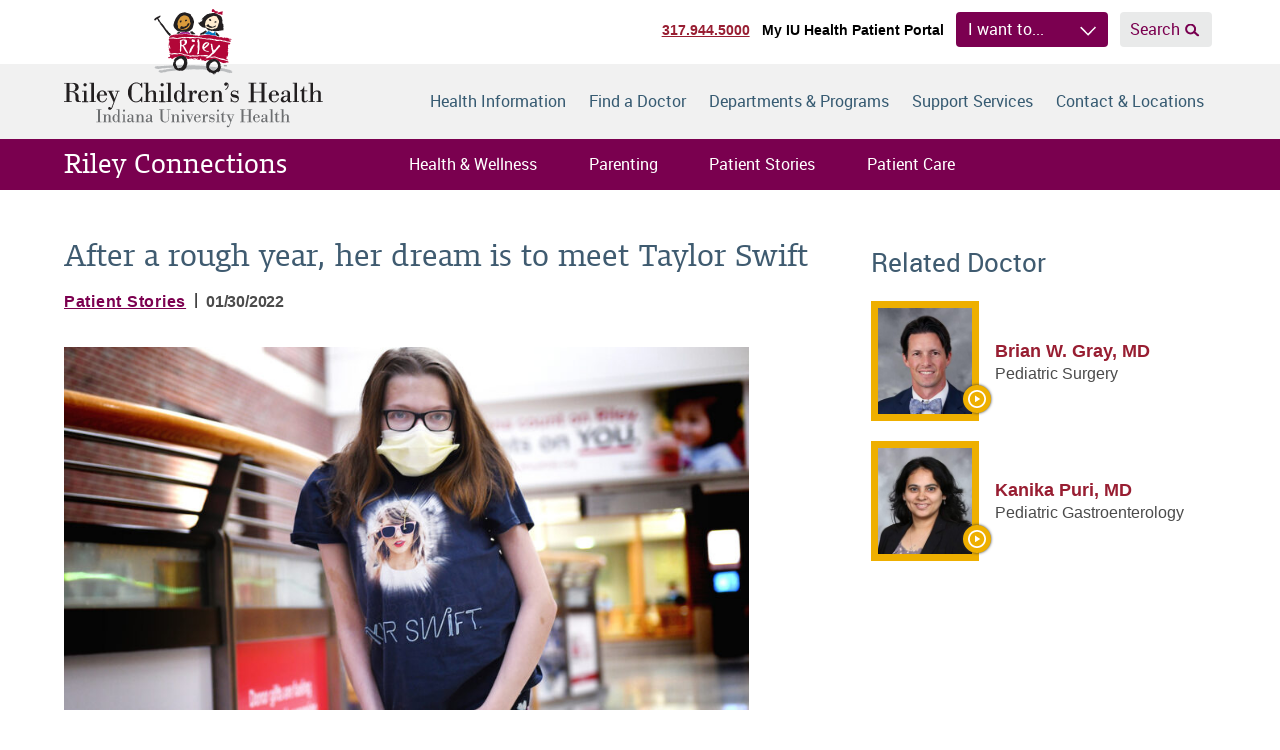

--- FILE ---
content_type: text/html; charset=UTF-8
request_url: https://www.rileychildrens.org/connections/after-a-rough-year-her-dream-is-to-meet-taylor-swift
body_size: 36904
content:
<!DOCTYPE html>
<html class="no-js" lang="en">
<head>
    <script>
    document.documentElement.classList.remove('no-js')
    document.documentElement.classList.add('js')
  </script>

  <meta charset="utf-8"><script type="text/javascript">(window.NREUM||(NREUM={})).init={privacy:{cookies_enabled:true},ajax:{deny_list:["bam.nr-data.net"]},feature_flags:["soft_nav"],distributed_tracing:{enabled:true}};(window.NREUM||(NREUM={})).loader_config={agentID:"594396140",accountID:"2395139",trustKey:"2395139",xpid:"VgUOVFdQARAFUldSBAIBUVU=",licenseKey:"1f6c0002aa",applicationID:"566033671",browserID:"594396140"};;/*! For license information please see nr-loader-spa-1.308.0.min.js.LICENSE.txt */
(()=>{var e,t,r={384:(e,t,r)=>{"use strict";r.d(t,{NT:()=>a,US:()=>u,Zm:()=>o,bQ:()=>d,dV:()=>c,pV:()=>l});var n=r(6154),i=r(1863),s=r(1910);const a={beacon:"bam.nr-data.net",errorBeacon:"bam.nr-data.net"};function o(){return n.gm.NREUM||(n.gm.NREUM={}),void 0===n.gm.newrelic&&(n.gm.newrelic=n.gm.NREUM),n.gm.NREUM}function c(){let e=o();return e.o||(e.o={ST:n.gm.setTimeout,SI:n.gm.setImmediate||n.gm.setInterval,CT:n.gm.clearTimeout,XHR:n.gm.XMLHttpRequest,REQ:n.gm.Request,EV:n.gm.Event,PR:n.gm.Promise,MO:n.gm.MutationObserver,FETCH:n.gm.fetch,WS:n.gm.WebSocket},(0,s.i)(...Object.values(e.o))),e}function d(e,t){let r=o();r.initializedAgents??={},t.initializedAt={ms:(0,i.t)(),date:new Date},r.initializedAgents[e]=t}function u(e,t){o()[e]=t}function l(){return function(){let e=o();const t=e.info||{};e.info={beacon:a.beacon,errorBeacon:a.errorBeacon,...t}}(),function(){let e=o();const t=e.init||{};e.init={...t}}(),c(),function(){let e=o();const t=e.loader_config||{};e.loader_config={...t}}(),o()}},782:(e,t,r)=>{"use strict";r.d(t,{T:()=>n});const n=r(860).K7.pageViewTiming},860:(e,t,r)=>{"use strict";r.d(t,{$J:()=>u,K7:()=>c,P3:()=>d,XX:()=>i,Yy:()=>o,df:()=>s,qY:()=>n,v4:()=>a});const n="events",i="jserrors",s="browser/blobs",a="rum",o="browser/logs",c={ajax:"ajax",genericEvents:"generic_events",jserrors:i,logging:"logging",metrics:"metrics",pageAction:"page_action",pageViewEvent:"page_view_event",pageViewTiming:"page_view_timing",sessionReplay:"session_replay",sessionTrace:"session_trace",softNav:"soft_navigations",spa:"spa"},d={[c.pageViewEvent]:1,[c.pageViewTiming]:2,[c.metrics]:3,[c.jserrors]:4,[c.spa]:5,[c.ajax]:6,[c.sessionTrace]:7,[c.softNav]:8,[c.sessionReplay]:9,[c.logging]:10,[c.genericEvents]:11},u={[c.pageViewEvent]:a,[c.pageViewTiming]:n,[c.ajax]:n,[c.spa]:n,[c.softNav]:n,[c.metrics]:i,[c.jserrors]:i,[c.sessionTrace]:s,[c.sessionReplay]:s,[c.logging]:o,[c.genericEvents]:"ins"}},944:(e,t,r)=>{"use strict";r.d(t,{R:()=>i});var n=r(3241);function i(e,t){"function"==typeof console.debug&&(console.debug("New Relic Warning: https://github.com/newrelic/newrelic-browser-agent/blob/main/docs/warning-codes.md#".concat(e),t),(0,n.W)({agentIdentifier:null,drained:null,type:"data",name:"warn",feature:"warn",data:{code:e,secondary:t}}))}},993:(e,t,r)=>{"use strict";r.d(t,{A$:()=>s,ET:()=>a,TZ:()=>o,p_:()=>i});var n=r(860);const i={ERROR:"ERROR",WARN:"WARN",INFO:"INFO",DEBUG:"DEBUG",TRACE:"TRACE"},s={OFF:0,ERROR:1,WARN:2,INFO:3,DEBUG:4,TRACE:5},a="log",o=n.K7.logging},1541:(e,t,r)=>{"use strict";r.d(t,{U:()=>i,f:()=>n});const n={MFE:"MFE",BA:"BA"};function i(e,t){if(2!==t?.harvestEndpointVersion)return{};const r=t.agentRef.runtime.appMetadata.agents[0].entityGuid;return e?{"source.id":e.id,"source.name":e.name,"source.type":e.type,"parent.id":e.parent?.id||r,"parent.type":e.parent?.type||n.BA}:{"entity.guid":r,appId:t.agentRef.info.applicationID}}},1687:(e,t,r)=>{"use strict";r.d(t,{Ak:()=>d,Ze:()=>h,x3:()=>u});var n=r(3241),i=r(7836),s=r(3606),a=r(860),o=r(2646);const c={};function d(e,t){const r={staged:!1,priority:a.P3[t]||0};l(e),c[e].get(t)||c[e].set(t,r)}function u(e,t){e&&c[e]&&(c[e].get(t)&&c[e].delete(t),p(e,t,!1),c[e].size&&f(e))}function l(e){if(!e)throw new Error("agentIdentifier required");c[e]||(c[e]=new Map)}function h(e="",t="feature",r=!1){if(l(e),!e||!c[e].get(t)||r)return p(e,t);c[e].get(t).staged=!0,f(e)}function f(e){const t=Array.from(c[e]);t.every(([e,t])=>t.staged)&&(t.sort((e,t)=>e[1].priority-t[1].priority),t.forEach(([t])=>{c[e].delete(t),p(e,t)}))}function p(e,t,r=!0){const a=e?i.ee.get(e):i.ee,c=s.i.handlers;if(!a.aborted&&a.backlog&&c){if((0,n.W)({agentIdentifier:e,type:"lifecycle",name:"drain",feature:t}),r){const e=a.backlog[t],r=c[t];if(r){for(let t=0;e&&t<e.length;++t)g(e[t],r);Object.entries(r).forEach(([e,t])=>{Object.values(t||{}).forEach(t=>{t[0]?.on&&t[0]?.context()instanceof o.y&&t[0].on(e,t[1])})})}}a.isolatedBacklog||delete c[t],a.backlog[t]=null,a.emit("drain-"+t,[])}}function g(e,t){var r=e[1];Object.values(t[r]||{}).forEach(t=>{var r=e[0];if(t[0]===r){var n=t[1],i=e[3],s=e[2];n.apply(i,s)}})}},1738:(e,t,r)=>{"use strict";r.d(t,{U:()=>f,Y:()=>h});var n=r(3241),i=r(9908),s=r(1863),a=r(944),o=r(5701),c=r(3969),d=r(8362),u=r(860),l=r(4261);function h(e,t,r,s){const h=s||r;!h||h[e]&&h[e]!==d.d.prototype[e]||(h[e]=function(){(0,i.p)(c.xV,["API/"+e+"/called"],void 0,u.K7.metrics,r.ee),(0,n.W)({agentIdentifier:r.agentIdentifier,drained:!!o.B?.[r.agentIdentifier],type:"data",name:"api",feature:l.Pl+e,data:{}});try{return t.apply(this,arguments)}catch(e){(0,a.R)(23,e)}})}function f(e,t,r,n,a){const o=e.info;null===r?delete o.jsAttributes[t]:o.jsAttributes[t]=r,(a||null===r)&&(0,i.p)(l.Pl+n,[(0,s.t)(),t,r],void 0,"session",e.ee)}},1741:(e,t,r)=>{"use strict";r.d(t,{W:()=>s});var n=r(944),i=r(4261);class s{#e(e,...t){if(this[e]!==s.prototype[e])return this[e](...t);(0,n.R)(35,e)}addPageAction(e,t){return this.#e(i.hG,e,t)}register(e){return this.#e(i.eY,e)}recordCustomEvent(e,t){return this.#e(i.fF,e,t)}setPageViewName(e,t){return this.#e(i.Fw,e,t)}setCustomAttribute(e,t,r){return this.#e(i.cD,e,t,r)}noticeError(e,t){return this.#e(i.o5,e,t)}setUserId(e,t=!1){return this.#e(i.Dl,e,t)}setApplicationVersion(e){return this.#e(i.nb,e)}setErrorHandler(e){return this.#e(i.bt,e)}addRelease(e,t){return this.#e(i.k6,e,t)}log(e,t){return this.#e(i.$9,e,t)}start(){return this.#e(i.d3)}finished(e){return this.#e(i.BL,e)}recordReplay(){return this.#e(i.CH)}pauseReplay(){return this.#e(i.Tb)}addToTrace(e){return this.#e(i.U2,e)}setCurrentRouteName(e){return this.#e(i.PA,e)}interaction(e){return this.#e(i.dT,e)}wrapLogger(e,t,r){return this.#e(i.Wb,e,t,r)}measure(e,t){return this.#e(i.V1,e,t)}consent(e){return this.#e(i.Pv,e)}}},1863:(e,t,r)=>{"use strict";function n(){return Math.floor(performance.now())}r.d(t,{t:()=>n})},1910:(e,t,r)=>{"use strict";r.d(t,{i:()=>s});var n=r(944);const i=new Map;function s(...e){return e.every(e=>{if(i.has(e))return i.get(e);const t="function"==typeof e?e.toString():"",r=t.includes("[native code]"),s=t.includes("nrWrapper");return r||s||(0,n.R)(64,e?.name||t),i.set(e,r),r})}},2555:(e,t,r)=>{"use strict";r.d(t,{D:()=>o,f:()=>a});var n=r(384),i=r(8122);const s={beacon:n.NT.beacon,errorBeacon:n.NT.errorBeacon,licenseKey:void 0,applicationID:void 0,sa:void 0,queueTime:void 0,applicationTime:void 0,ttGuid:void 0,user:void 0,account:void 0,product:void 0,extra:void 0,jsAttributes:{},userAttributes:void 0,atts:void 0,transactionName:void 0,tNamePlain:void 0};function a(e){try{return!!e.licenseKey&&!!e.errorBeacon&&!!e.applicationID}catch(e){return!1}}const o=e=>(0,i.a)(e,s)},2614:(e,t,r)=>{"use strict";r.d(t,{BB:()=>a,H3:()=>n,g:()=>d,iL:()=>c,tS:()=>o,uh:()=>i,wk:()=>s});const n="NRBA",i="SESSION",s=144e5,a=18e5,o={STARTED:"session-started",PAUSE:"session-pause",RESET:"session-reset",RESUME:"session-resume",UPDATE:"session-update"},c={SAME_TAB:"same-tab",CROSS_TAB:"cross-tab"},d={OFF:0,FULL:1,ERROR:2}},2646:(e,t,r)=>{"use strict";r.d(t,{y:()=>n});class n{constructor(e){this.contextId=e}}},2843:(e,t,r)=>{"use strict";r.d(t,{G:()=>s,u:()=>i});var n=r(3878);function i(e,t=!1,r,i){(0,n.DD)("visibilitychange",function(){if(t)return void("hidden"===document.visibilityState&&e());e(document.visibilityState)},r,i)}function s(e,t,r){(0,n.sp)("pagehide",e,t,r)}},3241:(e,t,r)=>{"use strict";r.d(t,{W:()=>s});var n=r(6154);const i="newrelic";function s(e={}){try{n.gm.dispatchEvent(new CustomEvent(i,{detail:e}))}catch(e){}}},3304:(e,t,r)=>{"use strict";r.d(t,{A:()=>s});var n=r(7836);const i=()=>{const e=new WeakSet;return(t,r)=>{if("object"==typeof r&&null!==r){if(e.has(r))return;e.add(r)}return r}};function s(e){try{return JSON.stringify(e,i())??""}catch(e){try{n.ee.emit("internal-error",[e])}catch(e){}return""}}},3333:(e,t,r)=>{"use strict";r.d(t,{$v:()=>u,TZ:()=>n,Xh:()=>c,Zp:()=>i,kd:()=>d,mq:()=>o,nf:()=>a,qN:()=>s});const n=r(860).K7.genericEvents,i=["auxclick","click","copy","keydown","paste","scrollend"],s=["focus","blur"],a=4,o=1e3,c=2e3,d=["PageAction","UserAction","BrowserPerformance"],u={RESOURCES:"experimental.resources",REGISTER:"register"}},3434:(e,t,r)=>{"use strict";r.d(t,{Jt:()=>s,YM:()=>d});var n=r(7836),i=r(5607);const s="nr@original:".concat(i.W),a=50;var o=Object.prototype.hasOwnProperty,c=!1;function d(e,t){return e||(e=n.ee),r.inPlace=function(e,t,n,i,s){n||(n="");const a="-"===n.charAt(0);for(let o=0;o<t.length;o++){const c=t[o],d=e[c];l(d)||(e[c]=r(d,a?c+n:n,i,c,s))}},r.flag=s,r;function r(t,r,n,c,d){return l(t)?t:(r||(r=""),nrWrapper[s]=t,function(e,t,r){if(Object.defineProperty&&Object.keys)try{return Object.keys(e).forEach(function(r){Object.defineProperty(t,r,{get:function(){return e[r]},set:function(t){return e[r]=t,t}})}),t}catch(e){u([e],r)}for(var n in e)o.call(e,n)&&(t[n]=e[n])}(t,nrWrapper,e),nrWrapper);function nrWrapper(){var s,o,l,h;let f;try{o=this,s=[...arguments],l="function"==typeof n?n(s,o):n||{}}catch(t){u([t,"",[s,o,c],l],e)}i(r+"start",[s,o,c],l,d);const p=performance.now();let g;try{return h=t.apply(o,s),g=performance.now(),h}catch(e){throw g=performance.now(),i(r+"err",[s,o,e],l,d),f=e,f}finally{const e=g-p,t={start:p,end:g,duration:e,isLongTask:e>=a,methodName:c,thrownError:f};t.isLongTask&&i("long-task",[t,o],l,d),i(r+"end",[s,o,h],l,d)}}}function i(r,n,i,s){if(!c||t){var a=c;c=!0;try{e.emit(r,n,i,t,s)}catch(t){u([t,r,n,i],e)}c=a}}}function u(e,t){t||(t=n.ee);try{t.emit("internal-error",e)}catch(e){}}function l(e){return!(e&&"function"==typeof e&&e.apply&&!e[s])}},3606:(e,t,r)=>{"use strict";r.d(t,{i:()=>s});var n=r(9908);s.on=a;var i=s.handlers={};function s(e,t,r,s){a(s||n.d,i,e,t,r)}function a(e,t,r,i,s){s||(s="feature"),e||(e=n.d);var a=t[s]=t[s]||{};(a[r]=a[r]||[]).push([e,i])}},3738:(e,t,r)=>{"use strict";r.d(t,{He:()=>i,Kp:()=>o,Lc:()=>d,Rz:()=>u,TZ:()=>n,bD:()=>s,d3:()=>a,jx:()=>l,sl:()=>h,uP:()=>c});const n=r(860).K7.sessionTrace,i="bstResource",s="resource",a="-start",o="-end",c="fn"+a,d="fn"+o,u="pushState",l=1e3,h=3e4},3785:(e,t,r)=>{"use strict";r.d(t,{R:()=>c,b:()=>d});var n=r(9908),i=r(1863),s=r(860),a=r(3969),o=r(993);function c(e,t,r={},c=o.p_.INFO,d=!0,u,l=(0,i.t)()){(0,n.p)(a.xV,["API/logging/".concat(c.toLowerCase(),"/called")],void 0,s.K7.metrics,e),(0,n.p)(o.ET,[l,t,r,c,d,u],void 0,s.K7.logging,e)}function d(e){return"string"==typeof e&&Object.values(o.p_).some(t=>t===e.toUpperCase().trim())}},3878:(e,t,r)=>{"use strict";function n(e,t){return{capture:e,passive:!1,signal:t}}function i(e,t,r=!1,i){window.addEventListener(e,t,n(r,i))}function s(e,t,r=!1,i){document.addEventListener(e,t,n(r,i))}r.d(t,{DD:()=>s,jT:()=>n,sp:()=>i})},3962:(e,t,r)=>{"use strict";r.d(t,{AM:()=>a,O2:()=>l,OV:()=>s,Qu:()=>h,TZ:()=>c,ih:()=>f,pP:()=>o,t1:()=>u,tC:()=>i,wD:()=>d});var n=r(860);const i=["click","keydown","submit"],s="popstate",a="api",o="initialPageLoad",c=n.K7.softNav,d=5e3,u=500,l={INITIAL_PAGE_LOAD:"",ROUTE_CHANGE:1,UNSPECIFIED:2},h={INTERACTION:1,AJAX:2,CUSTOM_END:3,CUSTOM_TRACER:4},f={IP:"in progress",PF:"pending finish",FIN:"finished",CAN:"cancelled"}},3969:(e,t,r)=>{"use strict";r.d(t,{TZ:()=>n,XG:()=>o,rs:()=>i,xV:()=>a,z_:()=>s});const n=r(860).K7.metrics,i="sm",s="cm",a="storeSupportabilityMetrics",o="storeEventMetrics"},4234:(e,t,r)=>{"use strict";r.d(t,{W:()=>s});var n=r(7836),i=r(1687);class s{constructor(e,t){this.agentIdentifier=e,this.ee=n.ee.get(e),this.featureName=t,this.blocked=!1}deregisterDrain(){(0,i.x3)(this.agentIdentifier,this.featureName)}}},4261:(e,t,r)=>{"use strict";r.d(t,{$9:()=>u,BL:()=>c,CH:()=>p,Dl:()=>R,Fw:()=>w,PA:()=>v,Pl:()=>n,Pv:()=>A,Tb:()=>h,U2:()=>a,V1:()=>E,Wb:()=>T,bt:()=>y,cD:()=>b,d3:()=>x,dT:()=>d,eY:()=>g,fF:()=>f,hG:()=>s,hw:()=>i,k6:()=>o,nb:()=>m,o5:()=>l});const n="api-",i=n+"ixn-",s="addPageAction",a="addToTrace",o="addRelease",c="finished",d="interaction",u="log",l="noticeError",h="pauseReplay",f="recordCustomEvent",p="recordReplay",g="register",m="setApplicationVersion",v="setCurrentRouteName",b="setCustomAttribute",y="setErrorHandler",w="setPageViewName",R="setUserId",x="start",T="wrapLogger",E="measure",A="consent"},5205:(e,t,r)=>{"use strict";r.d(t,{j:()=>S});var n=r(384),i=r(1741);var s=r(2555),a=r(3333);const o=e=>{if(!e||"string"!=typeof e)return!1;try{document.createDocumentFragment().querySelector(e)}catch{return!1}return!0};var c=r(2614),d=r(944),u=r(8122);const l="[data-nr-mask]",h=e=>(0,u.a)(e,(()=>{const e={feature_flags:[],experimental:{allow_registered_children:!1,resources:!1},mask_selector:"*",block_selector:"[data-nr-block]",mask_input_options:{color:!1,date:!1,"datetime-local":!1,email:!1,month:!1,number:!1,range:!1,search:!1,tel:!1,text:!1,time:!1,url:!1,week:!1,textarea:!1,select:!1,password:!0}};return{ajax:{deny_list:void 0,block_internal:!0,enabled:!0,autoStart:!0},api:{get allow_registered_children(){return e.feature_flags.includes(a.$v.REGISTER)||e.experimental.allow_registered_children},set allow_registered_children(t){e.experimental.allow_registered_children=t},duplicate_registered_data:!1},browser_consent_mode:{enabled:!1},distributed_tracing:{enabled:void 0,exclude_newrelic_header:void 0,cors_use_newrelic_header:void 0,cors_use_tracecontext_headers:void 0,allowed_origins:void 0},get feature_flags(){return e.feature_flags},set feature_flags(t){e.feature_flags=t},generic_events:{enabled:!0,autoStart:!0},harvest:{interval:30},jserrors:{enabled:!0,autoStart:!0},logging:{enabled:!0,autoStart:!0},metrics:{enabled:!0,autoStart:!0},obfuscate:void 0,page_action:{enabled:!0},page_view_event:{enabled:!0,autoStart:!0},page_view_timing:{enabled:!0,autoStart:!0},performance:{capture_marks:!1,capture_measures:!1,capture_detail:!0,resources:{get enabled(){return e.feature_flags.includes(a.$v.RESOURCES)||e.experimental.resources},set enabled(t){e.experimental.resources=t},asset_types:[],first_party_domains:[],ignore_newrelic:!0}},privacy:{cookies_enabled:!0},proxy:{assets:void 0,beacon:void 0},session:{expiresMs:c.wk,inactiveMs:c.BB},session_replay:{autoStart:!0,enabled:!1,preload:!1,sampling_rate:10,error_sampling_rate:100,collect_fonts:!1,inline_images:!1,fix_stylesheets:!0,mask_all_inputs:!0,get mask_text_selector(){return e.mask_selector},set mask_text_selector(t){o(t)?e.mask_selector="".concat(t,",").concat(l):""===t||null===t?e.mask_selector=l:(0,d.R)(5,t)},get block_class(){return"nr-block"},get ignore_class(){return"nr-ignore"},get mask_text_class(){return"nr-mask"},get block_selector(){return e.block_selector},set block_selector(t){o(t)?e.block_selector+=",".concat(t):""!==t&&(0,d.R)(6,t)},get mask_input_options(){return e.mask_input_options},set mask_input_options(t){t&&"object"==typeof t?e.mask_input_options={...t,password:!0}:(0,d.R)(7,t)}},session_trace:{enabled:!0,autoStart:!0},soft_navigations:{enabled:!0,autoStart:!0},spa:{enabled:!0,autoStart:!0},ssl:void 0,user_actions:{enabled:!0,elementAttributes:["id","className","tagName","type"]}}})());var f=r(6154),p=r(9324);let g=0;const m={buildEnv:p.F3,distMethod:p.Xs,version:p.xv,originTime:f.WN},v={consented:!1},b={appMetadata:{},get consented(){return this.session?.state?.consent||v.consented},set consented(e){v.consented=e},customTransaction:void 0,denyList:void 0,disabled:!1,harvester:void 0,isolatedBacklog:!1,isRecording:!1,loaderType:void 0,maxBytes:3e4,obfuscator:void 0,onerror:void 0,ptid:void 0,releaseIds:{},session:void 0,timeKeeper:void 0,registeredEntities:[],jsAttributesMetadata:{bytes:0},get harvestCount(){return++g}},y=e=>{const t=(0,u.a)(e,b),r=Object.keys(m).reduce((e,t)=>(e[t]={value:m[t],writable:!1,configurable:!0,enumerable:!0},e),{});return Object.defineProperties(t,r)};var w=r(5701);const R=e=>{const t=e.startsWith("http");e+="/",r.p=t?e:"https://"+e};var x=r(7836),T=r(3241);const E={accountID:void 0,trustKey:void 0,agentID:void 0,licenseKey:void 0,applicationID:void 0,xpid:void 0},A=e=>(0,u.a)(e,E),_=new Set;function S(e,t={},r,a){let{init:o,info:c,loader_config:d,runtime:u={},exposed:l=!0}=t;if(!c){const e=(0,n.pV)();o=e.init,c=e.info,d=e.loader_config}e.init=h(o||{}),e.loader_config=A(d||{}),c.jsAttributes??={},f.bv&&(c.jsAttributes.isWorker=!0),e.info=(0,s.D)(c);const p=e.init,g=[c.beacon,c.errorBeacon];_.has(e.agentIdentifier)||(p.proxy.assets&&(R(p.proxy.assets),g.push(p.proxy.assets)),p.proxy.beacon&&g.push(p.proxy.beacon),e.beacons=[...g],function(e){const t=(0,n.pV)();Object.getOwnPropertyNames(i.W.prototype).forEach(r=>{const n=i.W.prototype[r];if("function"!=typeof n||"constructor"===n)return;let s=t[r];e[r]&&!1!==e.exposed&&"micro-agent"!==e.runtime?.loaderType&&(t[r]=(...t)=>{const n=e[r](...t);return s?s(...t):n})})}(e),(0,n.US)("activatedFeatures",w.B)),u.denyList=[...p.ajax.deny_list||[],...p.ajax.block_internal?g:[]],u.ptid=e.agentIdentifier,u.loaderType=r,e.runtime=y(u),_.has(e.agentIdentifier)||(e.ee=x.ee.get(e.agentIdentifier),e.exposed=l,(0,T.W)({agentIdentifier:e.agentIdentifier,drained:!!w.B?.[e.agentIdentifier],type:"lifecycle",name:"initialize",feature:void 0,data:e.config})),_.add(e.agentIdentifier)}},5270:(e,t,r)=>{"use strict";r.d(t,{Aw:()=>a,SR:()=>s,rF:()=>o});var n=r(384),i=r(7767);function s(e){return!!(0,n.dV)().o.MO&&(0,i.V)(e)&&!0===e?.session_trace.enabled}function a(e){return!0===e?.session_replay.preload&&s(e)}function o(e,t){try{if("string"==typeof t?.type){if("password"===t.type.toLowerCase())return"*".repeat(e?.length||0);if(void 0!==t?.dataset?.nrUnmask||t?.classList?.contains("nr-unmask"))return e}}catch(e){}return"string"==typeof e?e.replace(/[\S]/g,"*"):"*".repeat(e?.length||0)}},5289:(e,t,r)=>{"use strict";r.d(t,{GG:()=>a,Qr:()=>c,sB:()=>o});var n=r(3878),i=r(6389);function s(){return"undefined"==typeof document||"complete"===document.readyState}function a(e,t){if(s())return e();const r=(0,i.J)(e),a=setInterval(()=>{s()&&(clearInterval(a),r())},500);(0,n.sp)("load",r,t)}function o(e){if(s())return e();(0,n.DD)("DOMContentLoaded",e)}function c(e){if(s())return e();(0,n.sp)("popstate",e)}},5607:(e,t,r)=>{"use strict";r.d(t,{W:()=>n});const n=(0,r(9566).bz)()},5701:(e,t,r)=>{"use strict";r.d(t,{B:()=>s,t:()=>a});var n=r(3241);const i=new Set,s={};function a(e,t){const r=t.agentIdentifier;s[r]??={},e&&"object"==typeof e&&(i.has(r)||(t.ee.emit("rumresp",[e]),s[r]=e,i.add(r),(0,n.W)({agentIdentifier:r,loaded:!0,drained:!0,type:"lifecycle",name:"load",feature:void 0,data:e})))}},6154:(e,t,r)=>{"use strict";r.d(t,{OF:()=>d,RI:()=>i,WN:()=>h,bv:()=>s,eN:()=>f,gm:()=>a,lR:()=>l,m:()=>c,mw:()=>o,sb:()=>u});var n=r(1863);const i="undefined"!=typeof window&&!!window.document,s="undefined"!=typeof WorkerGlobalScope&&("undefined"!=typeof self&&self instanceof WorkerGlobalScope&&self.navigator instanceof WorkerNavigator||"undefined"!=typeof globalThis&&globalThis instanceof WorkerGlobalScope&&globalThis.navigator instanceof WorkerNavigator),a=i?window:"undefined"!=typeof WorkerGlobalScope&&("undefined"!=typeof self&&self instanceof WorkerGlobalScope&&self||"undefined"!=typeof globalThis&&globalThis instanceof WorkerGlobalScope&&globalThis),o=Boolean("hidden"===a?.document?.visibilityState),c=""+a?.location,d=/iPad|iPhone|iPod/.test(a.navigator?.userAgent),u=d&&"undefined"==typeof SharedWorker,l=(()=>{const e=a.navigator?.userAgent?.match(/Firefox[/\s](\d+\.\d+)/);return Array.isArray(e)&&e.length>=2?+e[1]:0})(),h=Date.now()-(0,n.t)(),f=()=>"undefined"!=typeof PerformanceNavigationTiming&&a?.performance?.getEntriesByType("navigation")?.[0]?.responseStart},6344:(e,t,r)=>{"use strict";r.d(t,{BB:()=>u,Qb:()=>l,TZ:()=>i,Ug:()=>a,Vh:()=>s,_s:()=>o,bc:()=>d,yP:()=>c});var n=r(2614);const i=r(860).K7.sessionReplay,s="errorDuringReplay",a=.12,o={DomContentLoaded:0,Load:1,FullSnapshot:2,IncrementalSnapshot:3,Meta:4,Custom:5},c={[n.g.ERROR]:15e3,[n.g.FULL]:3e5,[n.g.OFF]:0},d={RESET:{message:"Session was reset",sm:"Reset"},IMPORT:{message:"Recorder failed to import",sm:"Import"},TOO_MANY:{message:"429: Too Many Requests",sm:"Too-Many"},TOO_BIG:{message:"Payload was too large",sm:"Too-Big"},CROSS_TAB:{message:"Session Entity was set to OFF on another tab",sm:"Cross-Tab"},ENTITLEMENTS:{message:"Session Replay is not allowed and will not be started",sm:"Entitlement"}},u=5e3,l={API:"api",RESUME:"resume",SWITCH_TO_FULL:"switchToFull",INITIALIZE:"initialize",PRELOAD:"preload"}},6389:(e,t,r)=>{"use strict";function n(e,t=500,r={}){const n=r?.leading||!1;let i;return(...r)=>{n&&void 0===i&&(e.apply(this,r),i=setTimeout(()=>{i=clearTimeout(i)},t)),n||(clearTimeout(i),i=setTimeout(()=>{e.apply(this,r)},t))}}function i(e){let t=!1;return(...r)=>{t||(t=!0,e.apply(this,r))}}r.d(t,{J:()=>i,s:()=>n})},6630:(e,t,r)=>{"use strict";r.d(t,{T:()=>n});const n=r(860).K7.pageViewEvent},6774:(e,t,r)=>{"use strict";r.d(t,{T:()=>n});const n=r(860).K7.jserrors},7295:(e,t,r)=>{"use strict";r.d(t,{Xv:()=>a,gX:()=>i,iW:()=>s});var n=[];function i(e){if(!e||s(e))return!1;if(0===n.length)return!0;if("*"===n[0].hostname)return!1;for(var t=0;t<n.length;t++){var r=n[t];if(r.hostname.test(e.hostname)&&r.pathname.test(e.pathname))return!1}return!0}function s(e){return void 0===e.hostname}function a(e){if(n=[],e&&e.length)for(var t=0;t<e.length;t++){let r=e[t];if(!r)continue;if("*"===r)return void(n=[{hostname:"*"}]);0===r.indexOf("http://")?r=r.substring(7):0===r.indexOf("https://")&&(r=r.substring(8));const i=r.indexOf("/");let s,a;i>0?(s=r.substring(0,i),a=r.substring(i)):(s=r,a="*");let[c]=s.split(":");n.push({hostname:o(c),pathname:o(a,!0)})}}function o(e,t=!1){const r=e.replace(/[.+?^${}()|[\]\\]/g,e=>"\\"+e).replace(/\*/g,".*?");return new RegExp((t?"^":"")+r+"$")}},7485:(e,t,r)=>{"use strict";r.d(t,{D:()=>i});var n=r(6154);function i(e){if(0===(e||"").indexOf("data:"))return{protocol:"data"};try{const t=new URL(e,location.href),r={port:t.port,hostname:t.hostname,pathname:t.pathname,search:t.search,protocol:t.protocol.slice(0,t.protocol.indexOf(":")),sameOrigin:t.protocol===n.gm?.location?.protocol&&t.host===n.gm?.location?.host};return r.port&&""!==r.port||("http:"===t.protocol&&(r.port="80"),"https:"===t.protocol&&(r.port="443")),r.pathname&&""!==r.pathname?r.pathname.startsWith("/")||(r.pathname="/".concat(r.pathname)):r.pathname="/",r}catch(e){return{}}}},7699:(e,t,r)=>{"use strict";r.d(t,{It:()=>s,KC:()=>o,No:()=>i,qh:()=>a});var n=r(860);const i=16e3,s=1e6,a="SESSION_ERROR",o={[n.K7.logging]:!0,[n.K7.genericEvents]:!1,[n.K7.jserrors]:!1,[n.K7.ajax]:!1}},7767:(e,t,r)=>{"use strict";r.d(t,{V:()=>i});var n=r(6154);const i=e=>n.RI&&!0===e?.privacy.cookies_enabled},7836:(e,t,r)=>{"use strict";r.d(t,{P:()=>o,ee:()=>c});var n=r(384),i=r(8990),s=r(2646),a=r(5607);const o="nr@context:".concat(a.W),c=function e(t,r){var n={},a={},u={},l=!1;try{l=16===r.length&&d.initializedAgents?.[r]?.runtime.isolatedBacklog}catch(e){}var h={on:p,addEventListener:p,removeEventListener:function(e,t){var r=n[e];if(!r)return;for(var i=0;i<r.length;i++)r[i]===t&&r.splice(i,1)},emit:function(e,r,n,i,s){!1!==s&&(s=!0);if(c.aborted&&!i)return;t&&s&&t.emit(e,r,n);var o=f(n);g(e).forEach(e=>{e.apply(o,r)});var d=v()[a[e]];d&&d.push([h,e,r,o]);return o},get:m,listeners:g,context:f,buffer:function(e,t){const r=v();if(t=t||"feature",h.aborted)return;Object.entries(e||{}).forEach(([e,n])=>{a[n]=t,t in r||(r[t]=[])})},abort:function(){h._aborted=!0,Object.keys(h.backlog).forEach(e=>{delete h.backlog[e]})},isBuffering:function(e){return!!v()[a[e]]},debugId:r,backlog:l?{}:t&&"object"==typeof t.backlog?t.backlog:{},isolatedBacklog:l};return Object.defineProperty(h,"aborted",{get:()=>{let e=h._aborted||!1;return e||(t&&(e=t.aborted),e)}}),h;function f(e){return e&&e instanceof s.y?e:e?(0,i.I)(e,o,()=>new s.y(o)):new s.y(o)}function p(e,t){n[e]=g(e).concat(t)}function g(e){return n[e]||[]}function m(t){return u[t]=u[t]||e(h,t)}function v(){return h.backlog}}(void 0,"globalEE"),d=(0,n.Zm)();d.ee||(d.ee=c)},8122:(e,t,r)=>{"use strict";r.d(t,{a:()=>i});var n=r(944);function i(e,t){try{if(!e||"object"!=typeof e)return(0,n.R)(3);if(!t||"object"!=typeof t)return(0,n.R)(4);const r=Object.create(Object.getPrototypeOf(t),Object.getOwnPropertyDescriptors(t)),s=0===Object.keys(r).length?e:r;for(let a in s)if(void 0!==e[a])try{if(null===e[a]){r[a]=null;continue}Array.isArray(e[a])&&Array.isArray(t[a])?r[a]=Array.from(new Set([...e[a],...t[a]])):"object"==typeof e[a]&&"object"==typeof t[a]?r[a]=i(e[a],t[a]):r[a]=e[a]}catch(e){r[a]||(0,n.R)(1,e)}return r}catch(e){(0,n.R)(2,e)}}},8139:(e,t,r)=>{"use strict";r.d(t,{u:()=>h});var n=r(7836),i=r(3434),s=r(8990),a=r(6154);const o={},c=a.gm.XMLHttpRequest,d="addEventListener",u="removeEventListener",l="nr@wrapped:".concat(n.P);function h(e){var t=function(e){return(e||n.ee).get("events")}(e);if(o[t.debugId]++)return t;o[t.debugId]=1;var r=(0,i.YM)(t,!0);function h(e){r.inPlace(e,[d,u],"-",p)}function p(e,t){return e[1]}return"getPrototypeOf"in Object&&(a.RI&&f(document,h),c&&f(c.prototype,h),f(a.gm,h)),t.on(d+"-start",function(e,t){var n=e[1];if(null!==n&&("function"==typeof n||"object"==typeof n)&&"newrelic"!==e[0]){var i=(0,s.I)(n,l,function(){var e={object:function(){if("function"!=typeof n.handleEvent)return;return n.handleEvent.apply(n,arguments)},function:n}[typeof n];return e?r(e,"fn-",null,e.name||"anonymous"):n});this.wrapped=e[1]=i}}),t.on(u+"-start",function(e){e[1]=this.wrapped||e[1]}),t}function f(e,t,...r){let n=e;for(;"object"==typeof n&&!Object.prototype.hasOwnProperty.call(n,d);)n=Object.getPrototypeOf(n);n&&t(n,...r)}},8362:(e,t,r)=>{"use strict";r.d(t,{d:()=>s});var n=r(9566),i=r(1741);class s extends i.W{agentIdentifier=(0,n.LA)(16)}},8374:(e,t,r)=>{r.nc=(()=>{try{return document?.currentScript?.nonce}catch(e){}return""})()},8990:(e,t,r)=>{"use strict";r.d(t,{I:()=>i});var n=Object.prototype.hasOwnProperty;function i(e,t,r){if(n.call(e,t))return e[t];var i=r();if(Object.defineProperty&&Object.keys)try{return Object.defineProperty(e,t,{value:i,writable:!0,enumerable:!1}),i}catch(e){}return e[t]=i,i}},9119:(e,t,r)=>{"use strict";r.d(t,{L:()=>s});var n=/([^?#]*)[^#]*(#[^?]*|$).*/,i=/([^?#]*)().*/;function s(e,t){return e?e.replace(t?n:i,"$1$2"):e}},9300:(e,t,r)=>{"use strict";r.d(t,{T:()=>n});const n=r(860).K7.ajax},9324:(e,t,r)=>{"use strict";r.d(t,{AJ:()=>a,F3:()=>i,Xs:()=>s,Yq:()=>o,xv:()=>n});const n="1.308.0",i="PROD",s="CDN",a="@newrelic/rrweb",o="1.0.1"},9566:(e,t,r)=>{"use strict";r.d(t,{LA:()=>o,ZF:()=>c,bz:()=>a,el:()=>d});var n=r(6154);const i="xxxxxxxx-xxxx-4xxx-yxxx-xxxxxxxxxxxx";function s(e,t){return e?15&e[t]:16*Math.random()|0}function a(){const e=n.gm?.crypto||n.gm?.msCrypto;let t,r=0;return e&&e.getRandomValues&&(t=e.getRandomValues(new Uint8Array(30))),i.split("").map(e=>"x"===e?s(t,r++).toString(16):"y"===e?(3&s()|8).toString(16):e).join("")}function o(e){const t=n.gm?.crypto||n.gm?.msCrypto;let r,i=0;t&&t.getRandomValues&&(r=t.getRandomValues(new Uint8Array(e)));const a=[];for(var o=0;o<e;o++)a.push(s(r,i++).toString(16));return a.join("")}function c(){return o(16)}function d(){return o(32)}},9908:(e,t,r)=>{"use strict";r.d(t,{d:()=>n,p:()=>i});var n=r(7836).ee.get("handle");function i(e,t,r,i,s){s?(s.buffer([e],i),s.emit(e,t,r)):(n.buffer([e],i),n.emit(e,t,r))}}},n={};function i(e){var t=n[e];if(void 0!==t)return t.exports;var s=n[e]={exports:{}};return r[e](s,s.exports,i),s.exports}i.m=r,i.d=(e,t)=>{for(var r in t)i.o(t,r)&&!i.o(e,r)&&Object.defineProperty(e,r,{enumerable:!0,get:t[r]})},i.f={},i.e=e=>Promise.all(Object.keys(i.f).reduce((t,r)=>(i.f[r](e,t),t),[])),i.u=e=>({212:"nr-spa-compressor",249:"nr-spa-recorder",478:"nr-spa"}[e]+"-1.308.0.min.js"),i.o=(e,t)=>Object.prototype.hasOwnProperty.call(e,t),e={},t="NRBA-1.308.0.PROD:",i.l=(r,n,s,a)=>{if(e[r])e[r].push(n);else{var o,c;if(void 0!==s)for(var d=document.getElementsByTagName("script"),u=0;u<d.length;u++){var l=d[u];if(l.getAttribute("src")==r||l.getAttribute("data-webpack")==t+s){o=l;break}}if(!o){c=!0;var h={478:"sha512-RSfSVnmHk59T/uIPbdSE0LPeqcEdF4/+XhfJdBuccH5rYMOEZDhFdtnh6X6nJk7hGpzHd9Ujhsy7lZEz/ORYCQ==",249:"sha512-ehJXhmntm85NSqW4MkhfQqmeKFulra3klDyY0OPDUE+sQ3GokHlPh1pmAzuNy//3j4ac6lzIbmXLvGQBMYmrkg==",212:"sha512-B9h4CR46ndKRgMBcK+j67uSR2RCnJfGefU+A7FrgR/k42ovXy5x/MAVFiSvFxuVeEk/pNLgvYGMp1cBSK/G6Fg=="};(o=document.createElement("script")).charset="utf-8",i.nc&&o.setAttribute("nonce",i.nc),o.setAttribute("data-webpack",t+s),o.src=r,0!==o.src.indexOf(window.location.origin+"/")&&(o.crossOrigin="anonymous"),h[a]&&(o.integrity=h[a])}e[r]=[n];var f=(t,n)=>{o.onerror=o.onload=null,clearTimeout(p);var i=e[r];if(delete e[r],o.parentNode&&o.parentNode.removeChild(o),i&&i.forEach(e=>e(n)),t)return t(n)},p=setTimeout(f.bind(null,void 0,{type:"timeout",target:o}),12e4);o.onerror=f.bind(null,o.onerror),o.onload=f.bind(null,o.onload),c&&document.head.appendChild(o)}},i.r=e=>{"undefined"!=typeof Symbol&&Symbol.toStringTag&&Object.defineProperty(e,Symbol.toStringTag,{value:"Module"}),Object.defineProperty(e,"__esModule",{value:!0})},i.p="https://js-agent.newrelic.com/",(()=>{var e={38:0,788:0};i.f.j=(t,r)=>{var n=i.o(e,t)?e[t]:void 0;if(0!==n)if(n)r.push(n[2]);else{var s=new Promise((r,i)=>n=e[t]=[r,i]);r.push(n[2]=s);var a=i.p+i.u(t),o=new Error;i.l(a,r=>{if(i.o(e,t)&&(0!==(n=e[t])&&(e[t]=void 0),n)){var s=r&&("load"===r.type?"missing":r.type),a=r&&r.target&&r.target.src;o.message="Loading chunk "+t+" failed: ("+s+": "+a+")",o.name="ChunkLoadError",o.type=s,o.request=a,n[1](o)}},"chunk-"+t,t)}};var t=(t,r)=>{var n,s,[a,o,c]=r,d=0;if(a.some(t=>0!==e[t])){for(n in o)i.o(o,n)&&(i.m[n]=o[n]);if(c)c(i)}for(t&&t(r);d<a.length;d++)s=a[d],i.o(e,s)&&e[s]&&e[s][0](),e[s]=0},r=self["webpackChunk:NRBA-1.308.0.PROD"]=self["webpackChunk:NRBA-1.308.0.PROD"]||[];r.forEach(t.bind(null,0)),r.push=t.bind(null,r.push.bind(r))})(),(()=>{"use strict";i(8374);var e=i(8362),t=i(860);const r=Object.values(t.K7);var n=i(5205);var s=i(9908),a=i(1863),o=i(4261),c=i(1738);var d=i(1687),u=i(4234),l=i(5289),h=i(6154),f=i(944),p=i(5270),g=i(7767),m=i(6389),v=i(7699);class b extends u.W{constructor(e,t){super(e.agentIdentifier,t),this.agentRef=e,this.abortHandler=void 0,this.featAggregate=void 0,this.loadedSuccessfully=void 0,this.onAggregateImported=new Promise(e=>{this.loadedSuccessfully=e}),this.deferred=Promise.resolve(),!1===e.init[this.featureName].autoStart?this.deferred=new Promise((t,r)=>{this.ee.on("manual-start-all",(0,m.J)(()=>{(0,d.Ak)(e.agentIdentifier,this.featureName),t()}))}):(0,d.Ak)(e.agentIdentifier,t)}importAggregator(e,t,r={}){if(this.featAggregate)return;const n=async()=>{let n;await this.deferred;try{if((0,g.V)(e.init)){const{setupAgentSession:t}=await i.e(478).then(i.bind(i,8766));n=t(e)}}catch(e){(0,f.R)(20,e),this.ee.emit("internal-error",[e]),(0,s.p)(v.qh,[e],void 0,this.featureName,this.ee)}try{if(!this.#t(this.featureName,n,e.init))return(0,d.Ze)(this.agentIdentifier,this.featureName),void this.loadedSuccessfully(!1);const{Aggregate:i}=await t();this.featAggregate=new i(e,r),e.runtime.harvester.initializedAggregates.push(this.featAggregate),this.loadedSuccessfully(!0)}catch(e){(0,f.R)(34,e),this.abortHandler?.(),(0,d.Ze)(this.agentIdentifier,this.featureName,!0),this.loadedSuccessfully(!1),this.ee&&this.ee.abort()}};h.RI?(0,l.GG)(()=>n(),!0):n()}#t(e,r,n){if(this.blocked)return!1;switch(e){case t.K7.sessionReplay:return(0,p.SR)(n)&&!!r;case t.K7.sessionTrace:return!!r;default:return!0}}}var y=i(6630),w=i(2614),R=i(3241);class x extends b{static featureName=y.T;constructor(e){var t;super(e,y.T),this.setupInspectionEvents(e.agentIdentifier),t=e,(0,c.Y)(o.Fw,function(e,r){"string"==typeof e&&("/"!==e.charAt(0)&&(e="/"+e),t.runtime.customTransaction=(r||"http://custom.transaction")+e,(0,s.p)(o.Pl+o.Fw,[(0,a.t)()],void 0,void 0,t.ee))},t),this.importAggregator(e,()=>i.e(478).then(i.bind(i,2467)))}setupInspectionEvents(e){const t=(t,r)=>{t&&(0,R.W)({agentIdentifier:e,timeStamp:t.timeStamp,loaded:"complete"===t.target.readyState,type:"window",name:r,data:t.target.location+""})};(0,l.sB)(e=>{t(e,"DOMContentLoaded")}),(0,l.GG)(e=>{t(e,"load")}),(0,l.Qr)(e=>{t(e,"navigate")}),this.ee.on(w.tS.UPDATE,(t,r)=>{(0,R.W)({agentIdentifier:e,type:"lifecycle",name:"session",data:r})})}}var T=i(384);class E extends e.d{constructor(e){var t;(super(),h.gm)?(this.features={},(0,T.bQ)(this.agentIdentifier,this),this.desiredFeatures=new Set(e.features||[]),this.desiredFeatures.add(x),(0,n.j)(this,e,e.loaderType||"agent"),t=this,(0,c.Y)(o.cD,function(e,r,n=!1){if("string"==typeof e){if(["string","number","boolean"].includes(typeof r)||null===r)return(0,c.U)(t,e,r,o.cD,n);(0,f.R)(40,typeof r)}else(0,f.R)(39,typeof e)},t),function(e){(0,c.Y)(o.Dl,function(t,r=!1){if("string"!=typeof t&&null!==t)return void(0,f.R)(41,typeof t);const n=e.info.jsAttributes["enduser.id"];r&&null!=n&&n!==t?(0,s.p)(o.Pl+"setUserIdAndResetSession",[t],void 0,"session",e.ee):(0,c.U)(e,"enduser.id",t,o.Dl,!0)},e)}(this),function(e){(0,c.Y)(o.nb,function(t){if("string"==typeof t||null===t)return(0,c.U)(e,"application.version",t,o.nb,!1);(0,f.R)(42,typeof t)},e)}(this),function(e){(0,c.Y)(o.d3,function(){e.ee.emit("manual-start-all")},e)}(this),function(e){(0,c.Y)(o.Pv,function(t=!0){if("boolean"==typeof t){if((0,s.p)(o.Pl+o.Pv,[t],void 0,"session",e.ee),e.runtime.consented=t,t){const t=e.features.page_view_event;t.onAggregateImported.then(e=>{const r=t.featAggregate;e&&!r.sentRum&&r.sendRum()})}}else(0,f.R)(65,typeof t)},e)}(this),this.run()):(0,f.R)(21)}get config(){return{info:this.info,init:this.init,loader_config:this.loader_config,runtime:this.runtime}}get api(){return this}run(){try{const e=function(e){const t={};return r.forEach(r=>{t[r]=!!e[r]?.enabled}),t}(this.init),n=[...this.desiredFeatures];n.sort((e,r)=>t.P3[e.featureName]-t.P3[r.featureName]),n.forEach(r=>{if(!e[r.featureName]&&r.featureName!==t.K7.pageViewEvent)return;if(r.featureName===t.K7.spa)return void(0,f.R)(67);const n=function(e){switch(e){case t.K7.ajax:return[t.K7.jserrors];case t.K7.sessionTrace:return[t.K7.ajax,t.K7.pageViewEvent];case t.K7.sessionReplay:return[t.K7.sessionTrace];case t.K7.pageViewTiming:return[t.K7.pageViewEvent];default:return[]}}(r.featureName).filter(e=>!(e in this.features));n.length>0&&(0,f.R)(36,{targetFeature:r.featureName,missingDependencies:n}),this.features[r.featureName]=new r(this)})}catch(e){(0,f.R)(22,e);for(const e in this.features)this.features[e].abortHandler?.();const t=(0,T.Zm)();delete t.initializedAgents[this.agentIdentifier]?.features,delete this.sharedAggregator;return t.ee.get(this.agentIdentifier).abort(),!1}}}var A=i(2843),_=i(782);class S extends b{static featureName=_.T;constructor(e){super(e,_.T),h.RI&&((0,A.u)(()=>(0,s.p)("docHidden",[(0,a.t)()],void 0,_.T,this.ee),!0),(0,A.G)(()=>(0,s.p)("winPagehide",[(0,a.t)()],void 0,_.T,this.ee)),this.importAggregator(e,()=>i.e(478).then(i.bind(i,9917))))}}var O=i(3969);class I extends b{static featureName=O.TZ;constructor(e){super(e,O.TZ),h.RI&&document.addEventListener("securitypolicyviolation",e=>{(0,s.p)(O.xV,["Generic/CSPViolation/Detected"],void 0,this.featureName,this.ee)}),this.importAggregator(e,()=>i.e(478).then(i.bind(i,6555)))}}var N=i(6774),P=i(3878),k=i(3304);class D{constructor(e,t,r,n,i){this.name="UncaughtError",this.message="string"==typeof e?e:(0,k.A)(e),this.sourceURL=t,this.line=r,this.column=n,this.__newrelic=i}}function C(e){return M(e)?e:new D(void 0!==e?.message?e.message:e,e?.filename||e?.sourceURL,e?.lineno||e?.line,e?.colno||e?.col,e?.__newrelic,e?.cause)}function j(e){const t="Unhandled Promise Rejection: ";if(!e?.reason)return;if(M(e.reason)){try{e.reason.message.startsWith(t)||(e.reason.message=t+e.reason.message)}catch(e){}return C(e.reason)}const r=C(e.reason);return(r.message||"").startsWith(t)||(r.message=t+r.message),r}function L(e){if(e.error instanceof SyntaxError&&!/:\d+$/.test(e.error.stack?.trim())){const t=new D(e.message,e.filename,e.lineno,e.colno,e.error.__newrelic,e.cause);return t.name=SyntaxError.name,t}return M(e.error)?e.error:C(e)}function M(e){return e instanceof Error&&!!e.stack}function H(e,r,n,i,o=(0,a.t)()){"string"==typeof e&&(e=new Error(e)),(0,s.p)("err",[e,o,!1,r,n.runtime.isRecording,void 0,i],void 0,t.K7.jserrors,n.ee),(0,s.p)("uaErr",[],void 0,t.K7.genericEvents,n.ee)}var B=i(1541),K=i(993),W=i(3785);function U(e,{customAttributes:t={},level:r=K.p_.INFO}={},n,i,s=(0,a.t)()){(0,W.R)(n.ee,e,t,r,!1,i,s)}function F(e,r,n,i,c=(0,a.t)()){(0,s.p)(o.Pl+o.hG,[c,e,r,i],void 0,t.K7.genericEvents,n.ee)}function V(e,r,n,i,c=(0,a.t)()){const{start:d,end:u,customAttributes:l}=r||{},h={customAttributes:l||{}};if("object"!=typeof h.customAttributes||"string"!=typeof e||0===e.length)return void(0,f.R)(57);const p=(e,t)=>null==e?t:"number"==typeof e?e:e instanceof PerformanceMark?e.startTime:Number.NaN;if(h.start=p(d,0),h.end=p(u,c),Number.isNaN(h.start)||Number.isNaN(h.end))(0,f.R)(57);else{if(h.duration=h.end-h.start,!(h.duration<0))return(0,s.p)(o.Pl+o.V1,[h,e,i],void 0,t.K7.genericEvents,n.ee),h;(0,f.R)(58)}}function G(e,r={},n,i,c=(0,a.t)()){(0,s.p)(o.Pl+o.fF,[c,e,r,i],void 0,t.K7.genericEvents,n.ee)}function z(e){(0,c.Y)(o.eY,function(t){return Y(e,t)},e)}function Y(e,r,n){(0,f.R)(54,"newrelic.register"),r||={},r.type=B.f.MFE,r.licenseKey||=e.info.licenseKey,r.blocked=!1,r.parent=n||{},Array.isArray(r.tags)||(r.tags=[]);const i={};r.tags.forEach(e=>{"name"!==e&&"id"!==e&&(i["source.".concat(e)]=!0)}),r.isolated??=!0;let o=()=>{};const c=e.runtime.registeredEntities;if(!r.isolated){const e=c.find(({metadata:{target:{id:e}}})=>e===r.id&&!r.isolated);if(e)return e}const d=e=>{r.blocked=!0,o=e};function u(e){return"string"==typeof e&&!!e.trim()&&e.trim().length<501||"number"==typeof e}e.init.api.allow_registered_children||d((0,m.J)(()=>(0,f.R)(55))),u(r.id)&&u(r.name)||d((0,m.J)(()=>(0,f.R)(48,r)));const l={addPageAction:(t,n={})=>g(F,[t,{...i,...n},e],r),deregister:()=>{d((0,m.J)(()=>(0,f.R)(68)))},log:(t,n={})=>g(U,[t,{...n,customAttributes:{...i,...n.customAttributes||{}}},e],r),measure:(t,n={})=>g(V,[t,{...n,customAttributes:{...i,...n.customAttributes||{}}},e],r),noticeError:(t,n={})=>g(H,[t,{...i,...n},e],r),register:(t={})=>g(Y,[e,t],l.metadata.target),recordCustomEvent:(t,n={})=>g(G,[t,{...i,...n},e],r),setApplicationVersion:e=>p("application.version",e),setCustomAttribute:(e,t)=>p(e,t),setUserId:e=>p("enduser.id",e),metadata:{customAttributes:i,target:r}},h=()=>(r.blocked&&o(),r.blocked);h()||c.push(l);const p=(e,t)=>{h()||(i[e]=t)},g=(r,n,i)=>{if(h())return;const o=(0,a.t)();(0,s.p)(O.xV,["API/register/".concat(r.name,"/called")],void 0,t.K7.metrics,e.ee);try{if(e.init.api.duplicate_registered_data&&"register"!==r.name){let e=n;if(n[1]instanceof Object){const t={"child.id":i.id,"child.type":i.type};e="customAttributes"in n[1]?[n[0],{...n[1],customAttributes:{...n[1].customAttributes,...t}},...n.slice(2)]:[n[0],{...n[1],...t},...n.slice(2)]}r(...e,void 0,o)}return r(...n,i,o)}catch(e){(0,f.R)(50,e)}};return l}class Z extends b{static featureName=N.T;constructor(e){var t;super(e,N.T),t=e,(0,c.Y)(o.o5,(e,r)=>H(e,r,t),t),function(e){(0,c.Y)(o.bt,function(t){e.runtime.onerror=t},e)}(e),function(e){let t=0;(0,c.Y)(o.k6,function(e,r){++t>10||(this.runtime.releaseIds[e.slice(-200)]=(""+r).slice(-200))},e)}(e),z(e);try{this.removeOnAbort=new AbortController}catch(e){}this.ee.on("internal-error",(t,r)=>{this.abortHandler&&(0,s.p)("ierr",[C(t),(0,a.t)(),!0,{},e.runtime.isRecording,r],void 0,this.featureName,this.ee)}),h.gm.addEventListener("unhandledrejection",t=>{this.abortHandler&&(0,s.p)("err",[j(t),(0,a.t)(),!1,{unhandledPromiseRejection:1},e.runtime.isRecording],void 0,this.featureName,this.ee)},(0,P.jT)(!1,this.removeOnAbort?.signal)),h.gm.addEventListener("error",t=>{this.abortHandler&&(0,s.p)("err",[L(t),(0,a.t)(),!1,{},e.runtime.isRecording],void 0,this.featureName,this.ee)},(0,P.jT)(!1,this.removeOnAbort?.signal)),this.abortHandler=this.#r,this.importAggregator(e,()=>i.e(478).then(i.bind(i,2176)))}#r(){this.removeOnAbort?.abort(),this.abortHandler=void 0}}var q=i(8990);let X=1;function J(e){const t=typeof e;return!e||"object"!==t&&"function"!==t?-1:e===h.gm?0:(0,q.I)(e,"nr@id",function(){return X++})}function Q(e){if("string"==typeof e&&e.length)return e.length;if("object"==typeof e){if("undefined"!=typeof ArrayBuffer&&e instanceof ArrayBuffer&&e.byteLength)return e.byteLength;if("undefined"!=typeof Blob&&e instanceof Blob&&e.size)return e.size;if(!("undefined"!=typeof FormData&&e instanceof FormData))try{return(0,k.A)(e).length}catch(e){return}}}var ee=i(8139),te=i(7836),re=i(3434);const ne={},ie=["open","send"];function se(e){var t=e||te.ee;const r=function(e){return(e||te.ee).get("xhr")}(t);if(void 0===h.gm.XMLHttpRequest)return r;if(ne[r.debugId]++)return r;ne[r.debugId]=1,(0,ee.u)(t);var n=(0,re.YM)(r),i=h.gm.XMLHttpRequest,s=h.gm.MutationObserver,a=h.gm.Promise,o=h.gm.setInterval,c="readystatechange",d=["onload","onerror","onabort","onloadstart","onloadend","onprogress","ontimeout"],u=[],l=h.gm.XMLHttpRequest=function(e){const t=new i(e),s=r.context(t);try{r.emit("new-xhr",[t],s),t.addEventListener(c,(a=s,function(){var e=this;e.readyState>3&&!a.resolved&&(a.resolved=!0,r.emit("xhr-resolved",[],e)),n.inPlace(e,d,"fn-",y)}),(0,P.jT)(!1))}catch(e){(0,f.R)(15,e);try{r.emit("internal-error",[e])}catch(e){}}var a;return t};function p(e,t){n.inPlace(t,["onreadystatechange"],"fn-",y)}if(function(e,t){for(var r in e)t[r]=e[r]}(i,l),l.prototype=i.prototype,n.inPlace(l.prototype,ie,"-xhr-",y),r.on("send-xhr-start",function(e,t){p(e,t),function(e){u.push(e),s&&(g?g.then(b):o?o(b):(m=-m,v.data=m))}(t)}),r.on("open-xhr-start",p),s){var g=a&&a.resolve();if(!o&&!a){var m=1,v=document.createTextNode(m);new s(b).observe(v,{characterData:!0})}}else t.on("fn-end",function(e){e[0]&&e[0].type===c||b()});function b(){for(var e=0;e<u.length;e++)p(0,u[e]);u.length&&(u=[])}function y(e,t){return t}return r}var ae="fetch-",oe=ae+"body-",ce=["arrayBuffer","blob","json","text","formData"],de=h.gm.Request,ue=h.gm.Response,le="prototype";const he={};function fe(e){const t=function(e){return(e||te.ee).get("fetch")}(e);if(!(de&&ue&&h.gm.fetch))return t;if(he[t.debugId]++)return t;function r(e,r,n){var i=e[r];"function"==typeof i&&(e[r]=function(){var e,r=[...arguments],s={};t.emit(n+"before-start",[r],s),s[te.P]&&s[te.P].dt&&(e=s[te.P].dt);var a=i.apply(this,r);return t.emit(n+"start",[r,e],a),a.then(function(e){return t.emit(n+"end",[null,e],a),e},function(e){throw t.emit(n+"end",[e],a),e})})}return he[t.debugId]=1,ce.forEach(e=>{r(de[le],e,oe),r(ue[le],e,oe)}),r(h.gm,"fetch",ae),t.on(ae+"end",function(e,r){var n=this;if(r){var i=r.headers.get("content-length");null!==i&&(n.rxSize=i),t.emit(ae+"done",[null,r],n)}else t.emit(ae+"done",[e],n)}),t}var pe=i(7485),ge=i(9566);class me{constructor(e){this.agentRef=e}generateTracePayload(e){const t=this.agentRef.loader_config;if(!this.shouldGenerateTrace(e)||!t)return null;var r=(t.accountID||"").toString()||null,n=(t.agentID||"").toString()||null,i=(t.trustKey||"").toString()||null;if(!r||!n)return null;var s=(0,ge.ZF)(),a=(0,ge.el)(),o=Date.now(),c={spanId:s,traceId:a,timestamp:o};return(e.sameOrigin||this.isAllowedOrigin(e)&&this.useTraceContextHeadersForCors())&&(c.traceContextParentHeader=this.generateTraceContextParentHeader(s,a),c.traceContextStateHeader=this.generateTraceContextStateHeader(s,o,r,n,i)),(e.sameOrigin&&!this.excludeNewrelicHeader()||!e.sameOrigin&&this.isAllowedOrigin(e)&&this.useNewrelicHeaderForCors())&&(c.newrelicHeader=this.generateTraceHeader(s,a,o,r,n,i)),c}generateTraceContextParentHeader(e,t){return"00-"+t+"-"+e+"-01"}generateTraceContextStateHeader(e,t,r,n,i){return i+"@nr=0-1-"+r+"-"+n+"-"+e+"----"+t}generateTraceHeader(e,t,r,n,i,s){if(!("function"==typeof h.gm?.btoa))return null;var a={v:[0,1],d:{ty:"Browser",ac:n,ap:i,id:e,tr:t,ti:r}};return s&&n!==s&&(a.d.tk=s),btoa((0,k.A)(a))}shouldGenerateTrace(e){return this.agentRef.init?.distributed_tracing?.enabled&&this.isAllowedOrigin(e)}isAllowedOrigin(e){var t=!1;const r=this.agentRef.init?.distributed_tracing;if(e.sameOrigin)t=!0;else if(r?.allowed_origins instanceof Array)for(var n=0;n<r.allowed_origins.length;n++){var i=(0,pe.D)(r.allowed_origins[n]);if(e.hostname===i.hostname&&e.protocol===i.protocol&&e.port===i.port){t=!0;break}}return t}excludeNewrelicHeader(){var e=this.agentRef.init?.distributed_tracing;return!!e&&!!e.exclude_newrelic_header}useNewrelicHeaderForCors(){var e=this.agentRef.init?.distributed_tracing;return!!e&&!1!==e.cors_use_newrelic_header}useTraceContextHeadersForCors(){var e=this.agentRef.init?.distributed_tracing;return!!e&&!!e.cors_use_tracecontext_headers}}var ve=i(9300),be=i(7295);function ye(e){return"string"==typeof e?e:e instanceof(0,T.dV)().o.REQ?e.url:h.gm?.URL&&e instanceof URL?e.href:void 0}var we=["load","error","abort","timeout"],Re=we.length,xe=(0,T.dV)().o.REQ,Te=(0,T.dV)().o.XHR;const Ee="X-NewRelic-App-Data";class Ae extends b{static featureName=ve.T;constructor(e){super(e,ve.T),this.dt=new me(e),this.handler=(e,t,r,n)=>(0,s.p)(e,t,r,n,this.ee);try{const e={xmlhttprequest:"xhr",fetch:"fetch",beacon:"beacon"};h.gm?.performance?.getEntriesByType("resource").forEach(r=>{if(r.initiatorType in e&&0!==r.responseStatus){const n={status:r.responseStatus},i={rxSize:r.transferSize,duration:Math.floor(r.duration),cbTime:0};_e(n,r.name),this.handler("xhr",[n,i,r.startTime,r.responseEnd,e[r.initiatorType]],void 0,t.K7.ajax)}})}catch(e){}fe(this.ee),se(this.ee),function(e,r,n,i){function o(e){var t=this;t.totalCbs=0,t.called=0,t.cbTime=0,t.end=T,t.ended=!1,t.xhrGuids={},t.lastSize=null,t.loadCaptureCalled=!1,t.params=this.params||{},t.metrics=this.metrics||{},t.latestLongtaskEnd=0,e.addEventListener("load",function(r){E(t,e)},(0,P.jT)(!1)),h.lR||e.addEventListener("progress",function(e){t.lastSize=e.loaded},(0,P.jT)(!1))}function c(e){this.params={method:e[0]},_e(this,e[1]),this.metrics={}}function d(t,r){e.loader_config.xpid&&this.sameOrigin&&r.setRequestHeader("X-NewRelic-ID",e.loader_config.xpid);var n=i.generateTracePayload(this.parsedOrigin);if(n){var s=!1;n.newrelicHeader&&(r.setRequestHeader("newrelic",n.newrelicHeader),s=!0),n.traceContextParentHeader&&(r.setRequestHeader("traceparent",n.traceContextParentHeader),n.traceContextStateHeader&&r.setRequestHeader("tracestate",n.traceContextStateHeader),s=!0),s&&(this.dt=n)}}function u(e,t){var n=this.metrics,i=e[0],s=this;if(n&&i){var o=Q(i);o&&(n.txSize=o)}this.startTime=(0,a.t)(),this.body=i,this.listener=function(e){try{"abort"!==e.type||s.loadCaptureCalled||(s.params.aborted=!0),("load"!==e.type||s.called===s.totalCbs&&(s.onloadCalled||"function"!=typeof t.onload)&&"function"==typeof s.end)&&s.end(t)}catch(e){try{r.emit("internal-error",[e])}catch(e){}}};for(var c=0;c<Re;c++)t.addEventListener(we[c],this.listener,(0,P.jT)(!1))}function l(e,t,r){this.cbTime+=e,t?this.onloadCalled=!0:this.called+=1,this.called!==this.totalCbs||!this.onloadCalled&&"function"==typeof r.onload||"function"!=typeof this.end||this.end(r)}function f(e,t){var r=""+J(e)+!!t;this.xhrGuids&&!this.xhrGuids[r]&&(this.xhrGuids[r]=!0,this.totalCbs+=1)}function p(e,t){var r=""+J(e)+!!t;this.xhrGuids&&this.xhrGuids[r]&&(delete this.xhrGuids[r],this.totalCbs-=1)}function g(){this.endTime=(0,a.t)()}function m(e,t){t instanceof Te&&"load"===e[0]&&r.emit("xhr-load-added",[e[1],e[2]],t)}function v(e,t){t instanceof Te&&"load"===e[0]&&r.emit("xhr-load-removed",[e[1],e[2]],t)}function b(e,t,r){t instanceof Te&&("onload"===r&&(this.onload=!0),("load"===(e[0]&&e[0].type)||this.onload)&&(this.xhrCbStart=(0,a.t)()))}function y(e,t){this.xhrCbStart&&r.emit("xhr-cb-time",[(0,a.t)()-this.xhrCbStart,this.onload,t],t)}function w(e){var t,r=e[1]||{};if("string"==typeof e[0]?0===(t=e[0]).length&&h.RI&&(t=""+h.gm.location.href):e[0]&&e[0].url?t=e[0].url:h.gm?.URL&&e[0]&&e[0]instanceof URL?t=e[0].href:"function"==typeof e[0].toString&&(t=e[0].toString()),"string"==typeof t&&0!==t.length){t&&(this.parsedOrigin=(0,pe.D)(t),this.sameOrigin=this.parsedOrigin.sameOrigin);var n=i.generateTracePayload(this.parsedOrigin);if(n&&(n.newrelicHeader||n.traceContextParentHeader))if(e[0]&&e[0].headers)o(e[0].headers,n)&&(this.dt=n);else{var s={};for(var a in r)s[a]=r[a];s.headers=new Headers(r.headers||{}),o(s.headers,n)&&(this.dt=n),e.length>1?e[1]=s:e.push(s)}}function o(e,t){var r=!1;return t.newrelicHeader&&(e.set("newrelic",t.newrelicHeader),r=!0),t.traceContextParentHeader&&(e.set("traceparent",t.traceContextParentHeader),t.traceContextStateHeader&&e.set("tracestate",t.traceContextStateHeader),r=!0),r}}function R(e,t){this.params={},this.metrics={},this.startTime=(0,a.t)(),this.dt=t,e.length>=1&&(this.target=e[0]),e.length>=2&&(this.opts=e[1]);var r=this.opts||{},n=this.target;_e(this,ye(n));var i=(""+(n&&n instanceof xe&&n.method||r.method||"GET")).toUpperCase();this.params.method=i,this.body=r.body,this.txSize=Q(r.body)||0}function x(e,r){if(this.endTime=(0,a.t)(),this.params||(this.params={}),(0,be.iW)(this.params))return;let i;this.params.status=r?r.status:0,"string"==typeof this.rxSize&&this.rxSize.length>0&&(i=+this.rxSize);const s={txSize:this.txSize,rxSize:i,duration:(0,a.t)()-this.startTime};n("xhr",[this.params,s,this.startTime,this.endTime,"fetch"],this,t.K7.ajax)}function T(e){const r=this.params,i=this.metrics;if(!this.ended){this.ended=!0;for(let t=0;t<Re;t++)e.removeEventListener(we[t],this.listener,!1);r.aborted||(0,be.iW)(r)||(i.duration=(0,a.t)()-this.startTime,this.loadCaptureCalled||4!==e.readyState?null==r.status&&(r.status=0):E(this,e),i.cbTime=this.cbTime,n("xhr",[r,i,this.startTime,this.endTime,"xhr"],this,t.K7.ajax))}}function E(e,n){e.params.status=n.status;var i=function(e,t){var r=e.responseType;return"json"===r&&null!==t?t:"arraybuffer"===r||"blob"===r||"json"===r?Q(e.response):"text"===r||""===r||void 0===r?Q(e.responseText):void 0}(n,e.lastSize);if(i&&(e.metrics.rxSize=i),e.sameOrigin&&n.getAllResponseHeaders().indexOf(Ee)>=0){var a=n.getResponseHeader(Ee);a&&((0,s.p)(O.rs,["Ajax/CrossApplicationTracing/Header/Seen"],void 0,t.K7.metrics,r),e.params.cat=a.split(", ").pop())}e.loadCaptureCalled=!0}r.on("new-xhr",o),r.on("open-xhr-start",c),r.on("open-xhr-end",d),r.on("send-xhr-start",u),r.on("xhr-cb-time",l),r.on("xhr-load-added",f),r.on("xhr-load-removed",p),r.on("xhr-resolved",g),r.on("addEventListener-end",m),r.on("removeEventListener-end",v),r.on("fn-end",y),r.on("fetch-before-start",w),r.on("fetch-start",R),r.on("fn-start",b),r.on("fetch-done",x)}(e,this.ee,this.handler,this.dt),this.importAggregator(e,()=>i.e(478).then(i.bind(i,3845)))}}function _e(e,t){var r=(0,pe.D)(t),n=e.params||e;n.hostname=r.hostname,n.port=r.port,n.protocol=r.protocol,n.host=r.hostname+":"+r.port,n.pathname=r.pathname,e.parsedOrigin=r,e.sameOrigin=r.sameOrigin}const Se={},Oe=["pushState","replaceState"];function Ie(e){const t=function(e){return(e||te.ee).get("history")}(e);return!h.RI||Se[t.debugId]++||(Se[t.debugId]=1,(0,re.YM)(t).inPlace(window.history,Oe,"-")),t}var Ne=i(3738);function Pe(e){(0,c.Y)(o.BL,function(r=Date.now()){const n=r-h.WN;n<0&&(0,f.R)(62,r),(0,s.p)(O.XG,[o.BL,{time:n}],void 0,t.K7.metrics,e.ee),e.addToTrace({name:o.BL,start:r,origin:"nr"}),(0,s.p)(o.Pl+o.hG,[n,o.BL],void 0,t.K7.genericEvents,e.ee)},e)}const{He:ke,bD:De,d3:Ce,Kp:je,TZ:Le,Lc:Me,uP:He,Rz:Be}=Ne;class Ke extends b{static featureName=Le;constructor(e){var r;super(e,Le),r=e,(0,c.Y)(o.U2,function(e){if(!(e&&"object"==typeof e&&e.name&&e.start))return;const n={n:e.name,s:e.start-h.WN,e:(e.end||e.start)-h.WN,o:e.origin||"",t:"api"};n.s<0||n.e<0||n.e<n.s?(0,f.R)(61,{start:n.s,end:n.e}):(0,s.p)("bstApi",[n],void 0,t.K7.sessionTrace,r.ee)},r),Pe(e);if(!(0,g.V)(e.init))return void this.deregisterDrain();const n=this.ee;let d;Ie(n),this.eventsEE=(0,ee.u)(n),this.eventsEE.on(He,function(e,t){this.bstStart=(0,a.t)()}),this.eventsEE.on(Me,function(e,r){(0,s.p)("bst",[e[0],r,this.bstStart,(0,a.t)()],void 0,t.K7.sessionTrace,n)}),n.on(Be+Ce,function(e){this.time=(0,a.t)(),this.startPath=location.pathname+location.hash}),n.on(Be+je,function(e){(0,s.p)("bstHist",[location.pathname+location.hash,this.startPath,this.time],void 0,t.K7.sessionTrace,n)});try{d=new PerformanceObserver(e=>{const r=e.getEntries();(0,s.p)(ke,[r],void 0,t.K7.sessionTrace,n)}),d.observe({type:De,buffered:!0})}catch(e){}this.importAggregator(e,()=>i.e(478).then(i.bind(i,6974)),{resourceObserver:d})}}var We=i(6344);class Ue extends b{static featureName=We.TZ;#n;recorder;constructor(e){var r;let n;super(e,We.TZ),r=e,(0,c.Y)(o.CH,function(){(0,s.p)(o.CH,[],void 0,t.K7.sessionReplay,r.ee)},r),function(e){(0,c.Y)(o.Tb,function(){(0,s.p)(o.Tb,[],void 0,t.K7.sessionReplay,e.ee)},e)}(e);try{n=JSON.parse(localStorage.getItem("".concat(w.H3,"_").concat(w.uh)))}catch(e){}(0,p.SR)(e.init)&&this.ee.on(o.CH,()=>this.#i()),this.#s(n)&&this.importRecorder().then(e=>{e.startRecording(We.Qb.PRELOAD,n?.sessionReplayMode)}),this.importAggregator(this.agentRef,()=>i.e(478).then(i.bind(i,6167)),this),this.ee.on("err",e=>{this.blocked||this.agentRef.runtime.isRecording&&(this.errorNoticed=!0,(0,s.p)(We.Vh,[e],void 0,this.featureName,this.ee))})}#s(e){return e&&(e.sessionReplayMode===w.g.FULL||e.sessionReplayMode===w.g.ERROR)||(0,p.Aw)(this.agentRef.init)}importRecorder(){return this.recorder?Promise.resolve(this.recorder):(this.#n??=Promise.all([i.e(478),i.e(249)]).then(i.bind(i,4866)).then(({Recorder:e})=>(this.recorder=new e(this),this.recorder)).catch(e=>{throw this.ee.emit("internal-error",[e]),this.blocked=!0,e}),this.#n)}#i(){this.blocked||(this.featAggregate?this.featAggregate.mode!==w.g.FULL&&this.featAggregate.initializeRecording(w.g.FULL,!0,We.Qb.API):this.importRecorder().then(()=>{this.recorder.startRecording(We.Qb.API,w.g.FULL)}))}}var Fe=i(3962);class Ve extends b{static featureName=Fe.TZ;constructor(e){if(super(e,Fe.TZ),function(e){const r=e.ee.get("tracer");function n(){}(0,c.Y)(o.dT,function(e){return(new n).get("object"==typeof e?e:{})},e);const i=n.prototype={createTracer:function(n,i){var o={},c=this,d="function"==typeof i;return(0,s.p)(O.xV,["API/createTracer/called"],void 0,t.K7.metrics,e.ee),function(){if(r.emit((d?"":"no-")+"fn-start",[(0,a.t)(),c,d],o),d)try{return i.apply(this,arguments)}catch(e){const t="string"==typeof e?new Error(e):e;throw r.emit("fn-err",[arguments,this,t],o),t}finally{r.emit("fn-end",[(0,a.t)()],o)}}}};["actionText","setName","setAttribute","save","ignore","onEnd","getContext","end","get"].forEach(r=>{c.Y.apply(this,[r,function(){return(0,s.p)(o.hw+r,[performance.now(),...arguments],this,t.K7.softNav,e.ee),this},e,i])}),(0,c.Y)(o.PA,function(){(0,s.p)(o.hw+"routeName",[performance.now(),...arguments],void 0,t.K7.softNav,e.ee)},e)}(e),!h.RI||!(0,T.dV)().o.MO)return;const r=Ie(this.ee);try{this.removeOnAbort=new AbortController}catch(e){}Fe.tC.forEach(e=>{(0,P.sp)(e,e=>{l(e)},!0,this.removeOnAbort?.signal)});const n=()=>(0,s.p)("newURL",[(0,a.t)(),""+window.location],void 0,this.featureName,this.ee);r.on("pushState-end",n),r.on("replaceState-end",n),(0,P.sp)(Fe.OV,e=>{l(e),(0,s.p)("newURL",[e.timeStamp,""+window.location],void 0,this.featureName,this.ee)},!0,this.removeOnAbort?.signal);let d=!1;const u=new((0,T.dV)().o.MO)((e,t)=>{d||(d=!0,requestAnimationFrame(()=>{(0,s.p)("newDom",[(0,a.t)()],void 0,this.featureName,this.ee),d=!1}))}),l=(0,m.s)(e=>{"loading"!==document.readyState&&((0,s.p)("newUIEvent",[e],void 0,this.featureName,this.ee),u.observe(document.body,{attributes:!0,childList:!0,subtree:!0,characterData:!0}))},100,{leading:!0});this.abortHandler=function(){this.removeOnAbort?.abort(),u.disconnect(),this.abortHandler=void 0},this.importAggregator(e,()=>i.e(478).then(i.bind(i,4393)),{domObserver:u})}}var Ge=i(3333),ze=i(9119);const Ye={},Ze=new Set;function qe(e){return"string"==typeof e?{type:"string",size:(new TextEncoder).encode(e).length}:e instanceof ArrayBuffer?{type:"ArrayBuffer",size:e.byteLength}:e instanceof Blob?{type:"Blob",size:e.size}:e instanceof DataView?{type:"DataView",size:e.byteLength}:ArrayBuffer.isView(e)?{type:"TypedArray",size:e.byteLength}:{type:"unknown",size:0}}class Xe{constructor(e,t){this.timestamp=(0,a.t)(),this.currentUrl=(0,ze.L)(window.location.href),this.socketId=(0,ge.LA)(8),this.requestedUrl=(0,ze.L)(e),this.requestedProtocols=Array.isArray(t)?t.join(","):t||"",this.openedAt=void 0,this.protocol=void 0,this.extensions=void 0,this.binaryType=void 0,this.messageOrigin=void 0,this.messageCount=0,this.messageBytes=0,this.messageBytesMin=0,this.messageBytesMax=0,this.messageTypes=void 0,this.sendCount=0,this.sendBytes=0,this.sendBytesMin=0,this.sendBytesMax=0,this.sendTypes=void 0,this.closedAt=void 0,this.closeCode=void 0,this.closeReason="unknown",this.closeWasClean=void 0,this.connectedDuration=0,this.hasErrors=void 0}}class $e extends b{static featureName=Ge.TZ;constructor(e){super(e,Ge.TZ);const r=e.init.feature_flags.includes("websockets"),n=[e.init.page_action.enabled,e.init.performance.capture_marks,e.init.performance.capture_measures,e.init.performance.resources.enabled,e.init.user_actions.enabled,r];var d;let u,l;if(d=e,(0,c.Y)(o.hG,(e,t)=>F(e,t,d),d),function(e){(0,c.Y)(o.fF,(t,r)=>G(t,r,e),e)}(e),Pe(e),z(e),function(e){(0,c.Y)(o.V1,(t,r)=>V(t,r,e),e)}(e),r&&(l=function(e){if(!(0,T.dV)().o.WS)return e;const t=e.get("websockets");if(Ye[t.debugId]++)return t;Ye[t.debugId]=1,(0,A.G)(()=>{const e=(0,a.t)();Ze.forEach(r=>{r.nrData.closedAt=e,r.nrData.closeCode=1001,r.nrData.closeReason="Page navigating away",r.nrData.closeWasClean=!1,r.nrData.openedAt&&(r.nrData.connectedDuration=e-r.nrData.openedAt),t.emit("ws",[r.nrData],r)})});class r extends WebSocket{static name="WebSocket";static toString(){return"function WebSocket() { [native code] }"}toString(){return"[object WebSocket]"}get[Symbol.toStringTag](){return r.name}#a(e){(e.__newrelic??={}).socketId=this.nrData.socketId,this.nrData.hasErrors??=!0}constructor(...e){super(...e),this.nrData=new Xe(e[0],e[1]),this.addEventListener("open",()=>{this.nrData.openedAt=(0,a.t)(),["protocol","extensions","binaryType"].forEach(e=>{this.nrData[e]=this[e]}),Ze.add(this)}),this.addEventListener("message",e=>{const{type:t,size:r}=qe(e.data);this.nrData.messageOrigin??=(0,ze.L)(e.origin),this.nrData.messageCount++,this.nrData.messageBytes+=r,this.nrData.messageBytesMin=Math.min(this.nrData.messageBytesMin||1/0,r),this.nrData.messageBytesMax=Math.max(this.nrData.messageBytesMax,r),(this.nrData.messageTypes??"").includes(t)||(this.nrData.messageTypes=this.nrData.messageTypes?"".concat(this.nrData.messageTypes,",").concat(t):t)}),this.addEventListener("close",e=>{this.nrData.closedAt=(0,a.t)(),this.nrData.closeCode=e.code,e.reason&&(this.nrData.closeReason=e.reason),this.nrData.closeWasClean=e.wasClean,this.nrData.connectedDuration=this.nrData.closedAt-this.nrData.openedAt,Ze.delete(this),t.emit("ws",[this.nrData],this)})}addEventListener(e,t,...r){const n=this,i="function"==typeof t?function(...e){try{return t.apply(this,e)}catch(e){throw n.#a(e),e}}:t?.handleEvent?{handleEvent:function(...e){try{return t.handleEvent.apply(t,e)}catch(e){throw n.#a(e),e}}}:t;return super.addEventListener(e,i,...r)}send(e){if(this.readyState===WebSocket.OPEN){const{type:t,size:r}=qe(e);this.nrData.sendCount++,this.nrData.sendBytes+=r,this.nrData.sendBytesMin=Math.min(this.nrData.sendBytesMin||1/0,r),this.nrData.sendBytesMax=Math.max(this.nrData.sendBytesMax,r),(this.nrData.sendTypes??"").includes(t)||(this.nrData.sendTypes=this.nrData.sendTypes?"".concat(this.nrData.sendTypes,",").concat(t):t)}try{return super.send(e)}catch(e){throw this.#a(e),e}}close(...e){try{super.close(...e)}catch(e){throw this.#a(e),e}}}return h.gm.WebSocket=r,t}(this.ee)),h.RI){if(fe(this.ee),se(this.ee),u=Ie(this.ee),e.init.user_actions.enabled){function f(t){const r=(0,pe.D)(t);return e.beacons.includes(r.hostname+":"+r.port)}function p(){u.emit("navChange")}Ge.Zp.forEach(e=>(0,P.sp)(e,e=>(0,s.p)("ua",[e],void 0,this.featureName,this.ee),!0)),Ge.qN.forEach(e=>{const t=(0,m.s)(e=>{(0,s.p)("ua",[e],void 0,this.featureName,this.ee)},500,{leading:!0});(0,P.sp)(e,t)}),h.gm.addEventListener("error",()=>{(0,s.p)("uaErr",[],void 0,t.K7.genericEvents,this.ee)},(0,P.jT)(!1,this.removeOnAbort?.signal)),this.ee.on("open-xhr-start",(e,r)=>{f(e[1])||r.addEventListener("readystatechange",()=>{2===r.readyState&&(0,s.p)("uaXhr",[],void 0,t.K7.genericEvents,this.ee)})}),this.ee.on("fetch-start",e=>{e.length>=1&&!f(ye(e[0]))&&(0,s.p)("uaXhr",[],void 0,t.K7.genericEvents,this.ee)}),u.on("pushState-end",p),u.on("replaceState-end",p),window.addEventListener("hashchange",p,(0,P.jT)(!0,this.removeOnAbort?.signal)),window.addEventListener("popstate",p,(0,P.jT)(!0,this.removeOnAbort?.signal))}if(e.init.performance.resources.enabled&&h.gm.PerformanceObserver?.supportedEntryTypes.includes("resource")){new PerformanceObserver(e=>{e.getEntries().forEach(e=>{(0,s.p)("browserPerformance.resource",[e],void 0,this.featureName,this.ee)})}).observe({type:"resource",buffered:!0})}}r&&l.on("ws",e=>{(0,s.p)("ws-complete",[e],void 0,this.featureName,this.ee)});try{this.removeOnAbort=new AbortController}catch(g){}this.abortHandler=()=>{this.removeOnAbort?.abort(),this.abortHandler=void 0},n.some(e=>e)?this.importAggregator(e,()=>i.e(478).then(i.bind(i,8019))):this.deregisterDrain()}}var Je=i(2646);const Qe=new Map;function et(e,t,r,n,i=!0){if("object"!=typeof t||!t||"string"!=typeof r||!r||"function"!=typeof t[r])return(0,f.R)(29);const s=function(e){return(e||te.ee).get("logger")}(e),a=(0,re.YM)(s),o=new Je.y(te.P);o.level=n.level,o.customAttributes=n.customAttributes,o.autoCaptured=i;const c=t[r]?.[re.Jt]||t[r];return Qe.set(c,o),a.inPlace(t,[r],"wrap-logger-",()=>Qe.get(c)),s}var tt=i(1910);class rt extends b{static featureName=K.TZ;constructor(e){var t;super(e,K.TZ),t=e,(0,c.Y)(o.$9,(e,r)=>U(e,r,t),t),function(e){(0,c.Y)(o.Wb,(t,r,{customAttributes:n={},level:i=K.p_.INFO}={})=>{et(e.ee,t,r,{customAttributes:n,level:i},!1)},e)}(e),z(e);const r=this.ee;["log","error","warn","info","debug","trace"].forEach(e=>{(0,tt.i)(h.gm.console[e]),et(r,h.gm.console,e,{level:"log"===e?"info":e})}),this.ee.on("wrap-logger-end",function([e]){const{level:t,customAttributes:n,autoCaptured:i}=this;(0,W.R)(r,e,n,t,i)}),this.importAggregator(e,()=>i.e(478).then(i.bind(i,5288)))}}new E({features:[Ae,x,S,Ke,Ue,I,Z,$e,rt,Ve],loaderType:"spa"})})()})();</script>
  <meta name="viewport" content="width=device-width, initial-scale=1">

      <link rel="preconnect" href="https://www.rileychildrens.org">

    <link rel="dns-prefetch" href="https://www.rileychildrens.org">

    <link rel="preload" href="/assets/fonts/roboto-regular.woff2" as="font" crossorigin>
  <link rel="preload" href="/assets/fonts/roboto-bold.woff2" as="font" crossorigin>
  <link rel="preload" href="/assets/fonts/roboto-light.woff2" as="font" crossorigin>
  <link rel="preload" href="/assets/fonts/franklingothic-demi.woff" as="font" crossorigin>
  <link rel="preload" href="/assets/fonts/harrison-serf-pro-regular.woff" as="font" crossorigin>
  <link rel="preload" href="/assets/fonts/harrison-serf-pro-medium.woff" as="font" crossorigin>

  
  
    





    
    
                    
          
    
  
    
    <style>[x-cloak]{display:none !important;}</style>

  <script defer src="/_tmp/main.bundle.js"></script>
  <link rel="stylesheet" href="/_tmp/legacy.bundle.css">
  <link rel="stylesheet" href="/_tmp/main.bundle.css">

    <script>
    (function(w,d,s,l,i){w[l]=w[l]||[];w[l].push({'gtm.start':
      new Date().getTime(),event:'gtm.js'});var f=d.getElementsByTagName(s)[0],
      j=d.createElement(s),dl=l!='dataLayer'?'&l='+l:'';j.async=true;j.src=
      'https://metrics.rileychildrens.org/gtm.js?id='+i+dl;f.parentNode.insertBefore(j,f);
    })(window,document,'script','dataLayer','GTM-MCHSVNC');
  </script>

  <script>
    window.lazySizesConfig = window.lazySizesConfig || {};
    window.lazySizesConfig.loadMode = 1;
  </script>

	
<link rel="preconnect" href="https://dev.visualwebsiteoptimizer.com" />
<script type="text/javascript" id="vwoCode">
	window._vwo_code || (function() {
		var account_id=772582,
		version=2.1,
		settings_tolerance=2000,
		hide_element='body',
		hide_element_style = 'opacity:0 !important;filter:alpha(opacity=0) !important;background:none !important',
		/* DO NOT EDIT BELOW THIS LINE */
		f=false,w=window,d=document,v=d.querySelector('#vwoCode'),cK='_vwo_'+account_id+'_settings',cc={};try{var c=JSON.parse(localStorage.getItem('_vwo_'+account_id+'_config'));cc=c&&typeof c==='object'?c:{}}catch(e){}var stT=cc.stT==='session'?w.sessionStorage:w.localStorage;code={use_existing_jquery:function(){return typeof use_existing_jquery!=='undefined'?use_existing_jquery:undefined},library_tolerance:function(){return typeof library_tolerance!=='undefined'?library_tolerance:undefined},settings_tolerance:function(){return cc.sT||settings_tolerance},hide_element_style:function(){return'{'+(cc.hES||hide_element_style)+'}'},hide_element:function(){if(performance.getEntriesByName('first-contentful-paint')[0]){return''}return typeof cc.hE==='string'?cc.hE:hide_element},getVersion:function(){return version},finish:function(e){if(!f){f=true;var t=d.getElementById('_vis_opt_path_hides');if(t)t.parentNode.removeChild(t);if(e)(new Image).src='https://dev.visualwebsiteoptimizer.com/ee.gif?a='+account_id+e}},finished:function(){return f},addScript:function(e){var t=d.createElement('script');t.type='text/javascript';if(e.src){t.src=e.src}else{t.text=e.text}d.getElementsByTagName('head')[0].appendChild(t)},load:function(e,t){var i=this.getSettings(),n=d.createElement('script'),r=this;t=t||{};if(i){n.textContent=i;d.getElementsByTagName('head')[0].appendChild(n);if(!w.VWO||VWO.caE){stT.removeItem(cK);r.load(e)}}else{var o=new XMLHttpRequest;o.open('GET',e,true);o.withCredentials=!t.dSC;o.responseType=t.responseType||'text';o.onload=function(){if(t.onloadCb){return t.onloadCb(o,e)}if(o.status===200){_vwo_code.addScript({text:o.responseText})}else{_vwo_code.finish('&e=loading_failure:'+e)}};o.onerror=function(){if(t.onerrorCb){return t.onerrorCb(e)}_vwo_code.finish('&e=loading_failure:'+e)};o.send()}},getSettings:function(){try{var e=stT.getItem(cK);if(!e){return}e=JSON.parse(e);if(Date.now()>e.e){stT.removeItem(cK);return}return e.s}catch(e){return}},init:function(){if(d.URL.indexOf('__vwo_disable__')>-1)return;var e=this.settings_tolerance();w._vwo_settings_timer=setTimeout(function(){_vwo_code.finish();stT.removeItem(cK)},e);var t;if(this.hide_element()!=='body'){t=d.createElement('style');var i=this.hide_element(),n=i?i+this.hide_element_style():'',r=d.getElementsByTagName('head')[0];t.setAttribute('id','_vis_opt_path_hides');v&&t.setAttribute('nonce',v.nonce);t.setAttribute('type','text/css');if(t.styleSheet)t.styleSheet.cssText=n;else t.appendChild(d.createTextNode(n));r.appendChild(t)}else{t=d.getElementsByTagName('head')[0];var n=d.createElement('div');n.style.cssText='z-index: 2147483647 !important;position: fixed !important;left: 0 !important;top: 0 !important;width: 100% !important;height: 100% !important;background: white !important;';n.setAttribute('id','_vis_opt_path_hides');n.classList.add('_vis_hide_layer');t.parentNode.insertBefore(n,t.nextSibling)}var o='https://dev.visualwebsiteoptimizer.com/j.php?a='+account_id+'&u='+encodeURIComponent(d.URL)+'&vn='+version;if(w.location.search.indexOf('_vwo_xhr')!==-1){this.addScript({src:o})}else{this.load(o+'&x=true')}}};w._vwo_code=code;code.init();})();
</script>

  <title>After a rough year, her dream is to meet… | Riley Children&#039;s Health</title><meta name="generator" content="SEOmatic">
<meta name="description" content="Maddie Whitesel takes her mind off her medical challenges by focusing on the music of her idol.">
<meta name="referrer" content="no-referrer-when-downgrade">
<meta name="robots" content="all">
<meta content="en_US" property="og:locale">
<meta content="Riley Children&#039;s Health" property="og:site_name">
<meta content="website" property="og:type">
<meta content="https://www.rileychildrens.org/connections/after-a-rough-year-her-dream-is-to-meet-taylor-swift" property="og:url">
<meta content="After a rough year, her dream is to meet Taylor Swift" property="og:title">
<meta content="Maddie Whitesel takes her mind off her medical challenges by focusing on the music of her idol." property="og:description">
<meta content="https://cdn.rileychildrens.org/content/_1200x630_fit_center-center_82_none/maddieweb1.jpg?mtime=1643579286" property="og:image">
<meta content="1133" property="og:image:width">
<meta content="630" property="og:image:height">
<meta content="Riley Children&#039;s Health Logo" property="og:image:alt">
<meta content="https://www.instagram.com/rileychildrens/" property="og:see_also">
<meta content="https://www.youtube.com/channel/UCDQ0ezEKRpjOZxZJob7oOnw" property="og:see_also">
<meta content="https://en.wikipedia.org/wiki/Riley_Hospital_for_Children" property="og:see_also">
<meta content="https://www.facebook.com/RileyChildrensHealth/" property="og:see_also">
<meta content="https://twitter.com/rileychildrens" property="og:see_also">
<meta name="twitter:card" content="summary_large_image">
<meta name="twitter:site" content="@rileychildrens">
<meta name="twitter:creator" content="@rileychildrens">
<meta name="twitter:title" content="After a rough year, her dream is to meet Taylor Swift">
<meta name="twitter:description" content="Maddie Whitesel takes her mind off her medical challenges by focusing on the music of her idol.">
<meta name="twitter:image" content="https://cdn.rileychildrens.org/content/_800x418_fit_center-center_82_none/maddieweb1.jpg?mtime=1643579286">
<meta name="twitter:image:width" content="752">
<meta name="twitter:image:height" content="418">
<meta name="twitter:image:alt" content="Riley Children&#039;s Health Logo">
<link href="https://www.rileychildrens.org/connections/after-a-rough-year-her-dream-is-to-meet-taylor-swift" rel="canonical">
<link href="https://www.rileychildrens.org/" rel="home"></head>
<body>

  <div class="skip-link-wrapper">
    <a class="skip-link" href="#main-content" tabindex="1">Skip to Main Content</a>
  </div>

  <noscript>
    <iframe src="https://metrics.rileychildrens.org/ns.html?id=GTM-MCHSVNC" height="0" width="0" style="display:none;visibility:hidden"></iframe>
  </noscript>

  <div class="offscreen-push" data-expander="mobile-menu">
                              
					


  
  <header class="main-header main-header--sticky hidden" data-main-header--sticky hidden tabindex="-1">
  <div class="wrapper">
          <a href="/" class="main-header__logo main-header__logo--small">
        <picture>
          <!--[if IE 9]><video style="display: none;"><![endif]-->
          <source data-srcset="/assets/images/logo--mobile.svg" type="image/svg+xml">
          <!--[if IE 9]></video><![endif]-->
          <img
            class="lazyload"
            data-src="/assets/images/logo--mobile.png"
            alt="Mobile sized logo"
            data-expand="1"
            width="200"
            height="40"
          >
        </picture>
      </a>
    
    
          <ul class="main-header__navigation" data-main-header--zocdoc-section>
        <li class="main-header__text-link">
          <a href="tel:317.944.5000">317.944.5000</a>
        </li>

        
        <li class="main-header__button-link" data-expander="main-header--want-to" data-want-to-container>
          <div class="main-header__dropdown main-header__dropdown--narrow">
            <button class="main-header__toggle-btn main-header__toggle-btn--want-to" data-main-header--want-to data-expander-trigger="main-header--want-to">
              I want to...
            </button>
          </div>

          <ul class="main-header__dropdown-menu main-header__dropdown-menu--border"
             tabindex="-1">
                          <li class="main-header__dropdown-link">
                <a href="/schedule-an-appointment">Schedule an Appointment</a>
              </li>
                          <li class="main-header__dropdown-link">
                <a href="/form/refer-a-patient">Refer a Patient</a>
              </li>
                          <li class="main-header__dropdown-link">
                <a href="/plan-my-visit">Plan My Visit</a>
              </li>
                          <li class="main-header__dropdown-link">
                <a href="/pay-a-bill">Pay a Bill</a>
              </li>
                          <li class="main-header__dropdown-link">
                <a href="/about/ways-to-give">Make a Donation</a>
              </li>
                          <li class="main-header__dropdown-link">
                <a href="/about/volunteer">Volunteer</a>
              </li>
                          <li class="main-header__dropdown-link">
                <a href="/health-professionals/career-opportunities">Find a Career</a>
              </li>
                      </ul>
        </li>

                  <li class="main-header__button-link" data-expander="main-header--menu" data-menu-container>
            <div class="main-header__dropdown main-header__dropdown--narrow">
              <button
                class="main-header__toggle-btn main-header__toggle-btn--menu"
                data-main-header--menu
                data-expander-trigger="main-header--menu">
                Menu
              </button>
            </div>
            <ul class="main-header__dropdown-menu main-header__dropdown-menu--wide main-header__dropdown-menu--border" tabindex"-1">
                              <li class="main-header__dropdown-link">
                  <a href="/health-info">Health Information</a>
                </li>
                              <li class="main-header__dropdown-link">
                  <a href="/find-a-doctor">Find a Doctor</a>
                </li>
                              <li class="main-header__dropdown-link">
                  <a href="/departments">Departments &amp; Programs</a>
                </li>
                              <li class="main-header__dropdown-link">
                  <a href="/support-services">Support Services</a>
                </li>
                              <li class="main-header__dropdown-link">
                  <a href="/contact-and-locations">Contact &amp; Locations</a>
                </li>
                            <li class="main-header__dropdown-link main-header__dropdown-link--dark">
                <a href="/form/refer-a-patient">Refer a Patient</a>
              </li>
              <li class="main-header__dropdown-link main-header__dropdown-link--dark">
                <a href="https://myiuhealth.org">My IU Health Patient Portal</a>
              </li>
            </ul>
          </li>
        
        <li class="main-header__button-link" tabindex="-1">
          <div class="main-header__dropdown main-header__dropdown--narrow" tabindex="-1">
            <a class="faded-button faded-button--search faded-button--inverted-hover no-underline" href="/search/all">
              Search
						</a>
          </div>
        </li>
      </ul>
      </div>
</header>
  
  <header class="main-header">
  <div class="wrapper">
    
          <a href="/" class="main-header__logo">
        <picture>
          <!--[if IE 9]><video style="display: none;"><![endif]-->
          <source data-srcset="/assets/images/logo--desktop.svg" type="image/svg+xml" media="(min-width: 80em)">
          <source data-srcset="/assets/images/logo--desktop.png" media="(min-width: 80em)">
          <source data-srcset="/assets/images/logo--mobile.svg" type="image/svg+xml">
          <!--[if IE 9]></video><![endif]-->
          <img
            class="lazyload"
            data-srcset="/assets/images/logo--mobile.png"
            alt="Riley Children&#039;s Health"
            data-expand="1"
            width="300"
            height="59"
          >
        </picture>
      </a>
    
          <ul class="main-header__navigation" data-main-header--zocdoc-section>
        <li class="main-header__text-link main-header__text-link--small">
          <a href="tel:317.944.5000">317.944.5000</a>
        </li>

                  <li class="main-header__text-link main-header__text-link--small">
            <a href="https://myiuhealth.org/" class="no-underline hover:underline">My IU Health Patient Portal</a>
          </li>
        
        <li class="main-header__button-link" data-expander="main-header--want-to" data-want-to-container>
          <div class="main-header__dropdown ">
            <button class="main-header__toggle-btn main-header__toggle-btn--want-to" data-main-header--want-to data-expander-trigger="main-header--want-to">
              I want to...
            </button>
          </div>

          <ul class="main-header__dropdown-menu main-header__dropdown-menu--border"
            data-main-header--want-to-menu tabindex="-1">
                          <li class="main-header__dropdown-link">
                <a href="/schedule-an-appointment">Schedule an Appointment</a>
              </li>
                          <li class="main-header__dropdown-link">
                <a href="/form/refer-a-patient">Refer a Patient</a>
              </li>
                          <li class="main-header__dropdown-link">
                <a href="/plan-my-visit">Plan My Visit</a>
              </li>
                          <li class="main-header__dropdown-link">
                <a href="/pay-a-bill">Pay a Bill</a>
              </li>
                          <li class="main-header__dropdown-link">
                <a href="/about/ways-to-give">Make a Donation</a>
              </li>
                          <li class="main-header__dropdown-link">
                <a href="/about/volunteer">Volunteer</a>
              </li>
                          <li class="main-header__dropdown-link">
                <a href="/health-professionals/career-opportunities">Find a Career</a>
              </li>
                      </ul>
        </li>

        
        <li class="main-header__button-link" >
          <div class="main-header__dropdown " >
            <a class="faded-button faded-button--search faded-button--inverted-hover no-underline" href="/search/all">
              Search
						</a>
          </div>
        </li>
      </ul>
      </div>
</header>

  
<nav class="main-navigation--small main-navigation--small--opaque" data-mobnav>
  <div class="main-navigation--small__container">
    <button class="main-navigation--small__navigation-toggle" data-mobnav--menu data-expander-trigger="mobile-menu">Menu</button>
    <a href="/search/all" class="main-navigation--small__search-toggle no-underline">Search</a>
  </div>
</nav>

<nav class="hidden main-navigation--smalloffscreen" data-mobnav>
  <ul class="main-navigation--small__navigation" data-expander="mobile-menu">
    <li class="main-navigation--small__navigation__link">

      <div class="main-navigation--small__search active">
				<form class="main-navigation--small__search__form" action="/search/all" method="get">
					<label class="no-display" for="search-input-mobile">What can we help you find?</label>
					<input type="text" placeholder="Search the site" name="riley_siteSearch[query]" id="search-input-mobile" class="main-navigation--small__search__form__field">
				</form>
      </div>
    </li>

    <li class="main-navigation--small__navigation__link--feature active">
      <button class="main-navigation--small__navigation__link--feature__button active">I want to...</button>

      <ul class="main-navigation--small__navigation__link--want-to__links active">
                  <li class="main-navigation--small__navigation__link--want-to__links__link">
            <a href="/schedule-an-appointment">Schedule an Appointment</a>
          </li>
                  <li class="main-navigation--small__navigation__link--want-to__links__link">
            <a href="/form/refer-a-patient">Refer a Patient</a>
          </li>
                  <li class="main-navigation--small__navigation__link--want-to__links__link">
            <a href="/plan-my-visit">Plan My Visit</a>
          </li>
                  <li class="main-navigation--small__navigation__link--want-to__links__link">
            <a href="/pay-a-bill">Pay a Bill</a>
          </li>
                  <li class="main-navigation--small__navigation__link--want-to__links__link">
            <a href="/about/ways-to-give">Make a Donation</a>
          </li>
                  <li class="main-navigation--small__navigation__link--want-to__links__link">
            <a href="/about/volunteer">Volunteer</a>
          </li>
                  <li class="main-navigation--small__navigation__link--want-to__links__link">
            <a href="/health-professionals/career-opportunities">Find a Career</a>
          </li>
              </ul>
    </li>

          <li class="main-navigation--small__navigation__link">
        <a href="/health-info">Health Information</a>
      </li>
          <li class="main-navigation--small__navigation__link">
        <a href="/find-a-doctor">Find a Doctor</a>
      </li>
          <li class="main-navigation--small__navigation__link">
        <a href="/departments">Departments &amp; Programs</a>
      </li>
          <li class="main-navigation--small__navigation__link">
        <a href="/support-services">Support Services</a>
      </li>
          <li class="main-navigation--small__navigation__link">
        <a href="/contact-and-locations">Contact &amp; Locations</a>
      </li>
    
    <li class="main-navigation--small__navigation__link"><a href="https://myiuhealth.org/">My IU Health Patient Portal <svg width="13px" height="13px" viewBox="0 0 13 13" xmlns="http://www.w3.org/2000/svg"><path d="M9.58783035,2.99795609 L9.12948395,2.99780664 C8.57719923,2.99762657 8.12962998,2.54976536 8.12981005,1.99748064 C8.12999012,1.44519592 8.57785133,0.997626674 9.13013605,0.997806747 L11.9576413,0.99872866 C12.5096262,0.998900795 12.9571352,1.44633513 12.9573152,1.99840255 L12.9582371,4.82590777 C12.9584171,5.37819249 12.5108479,5.82605369 11.9585632,5.82623377 C11.4062785,5.82641384 10.9584172,5.37884459 10.9582372,4.82655987 L10.9581164,4.45609718 L5.22643497,10.1877786 C4.83591068,10.5783029 4.2027457,10.5783029 3.81222141,10.1877786 C3.42169711,9.7972543 3.42169711,9.16408932 3.81222141,8.77356503 L9.58783035,2.99795609 Z M9.9934811,12 L9.9934811,8.09150172 C9.9934811,7.53921697 10.4411963,7.09150172 10.9934811,7.09150172 C11.5457658,7.09150172 11.9934811,7.53921697 11.9934811,8.09150172 L11.9934811,12.0915017 C11.9934811,13.1005066 11.2867363,14 10.279661,14 L1.71382008,14 C0.706744831,14 0,13.1005066 0,12.0915017 L0,3.91501719 C0,2.90601233 0.706744831,2.0065189 1.71382008,2.0065189 L5.71382008,2.0065189 C6.26610483,2.0065189 6.71382008,2.45423415 6.71382008,3.0065189 C6.71382008,3.55880365 6.26610483,4.0065189 5.71382008,4.0065189 L2,4.0065189 L2,12 L9.9934811,12 Z" transform="translate(0 -1)" fill="#7B0050" fill-rule="nonzero"/></svg></a></li>
    <li class="main-navigation--small__navigation__link">
      <a href="tel:3179445000">
        General Information<br>
        <strong>317.944.5000</strong>
      </a>
    </li>
  </ul>
</nav>
  
<nav class="main-navigation--large main-navigation--large--opaque    " data-navigation-large>
  <div class="wrapper">
    <ul class="main-navigation--large__items">
      								
        <li class="">
          <a href="/health-info">Health Information</a>
        </li>
      								
        <li class="">
          <a href="/find-a-doctor">Find a Doctor</a>
        </li>
      								
        <li class="">
          <a href="/departments">Departments &amp; Programs</a>
        </li>
      								
        <li class="">
          <a href="/support-services">Support Services</a>
        </li>
      								
        <li class="">
          <a href="/contact-and-locations">Contact &amp; Locations</a>
        </li>
          </ul>
          <a href="/" class="main-navigation--large__logo">
        <picture>
          <!--[if IE 9]><video style="display: none;"><![endif]-->
          <source data-srcset="/assets/images/logo--desktop.svg" type="image/svg+xml" media="(min-width: 80em)">
          <source data-srcset="/assets/images/logo--desktop.png" media="(min-width: 80em)">
          <source data-srcset="/assets/images/logo--mobile.svg" type="image/svg+xml">
          <!--[if IE 9]></video><![endif]-->
          <img
            class="lazyload"
            data-srcset="/assets/images/logo--mobile.png"
            alt="Riley Children&#039;s Health"
            data-expand="1"
            width="259"
            height="120"
          >
        </picture>
      </a>
      </div>
</nav>
		
    <main id="main-content" role="main">
      
    
<nav class="blog-categories-nav" data-blog-nav>
  <div class="blog-categories-nav__wrapper wrapper" >
    <h2 class="blog-categories-nav__heading"><a href="/connections">Riley Connections</a></h2>
    <ul class="blog-categories-nav__nav">
              <li class="blog-categories-nav__item">
          <a class="blog-categories-nav__link" href="https://www.rileychildrens.org/connections/category/health-wellness">Health &amp; Wellness</a>
        </li>
              <li class="blog-categories-nav__item">
          <a class="blog-categories-nav__link" href="https://www.rileychildrens.org/connections/category/parenting">Parenting</a>
        </li>
              <li class="blog-categories-nav__item">
          <a class="blog-categories-nav__link" href="https://www.rileychildrens.org/connections/category/patient-stories">Patient Stories</a>
        </li>
              <li class="blog-categories-nav__item">
          <a class="blog-categories-nav__link" href="https://www.rileychildrens.org/connections/category/patient-care">Patient Care</a>
        </li>
          </ul>

    <form class="blog-categories-nav__mobi" >
      <select data-category-select class="blog-categories-nav__mobi-select" onchange="window.location=this.value">
        <optgroup label="">
          <option value="/">All Categories</option>
                                    <option value="https://www.rileychildrens.org/connections/category/health-wellness">Health &amp; Wellness</option>
                                                <option value="https://www.rileychildrens.org/connections/category/parenting">Parenting</option>
                                                <option value="https://www.rileychildrens.org/connections/category/patient-stories">Patient Stories</option>
                                                <option value="https://www.rileychildrens.org/connections/category/patient-care">Patient Care</option>
                              </optgroup>
      </select>
    </form>
  </div>
</nav>
    <div class="connectionsBlog__page-wrapper">
      <div class="connectionsBlog wrapper">
        <div class="connectionsBlog__left">
          <div class="connectionsBlog__blog-content">
            <div class="connectionsBlog__blog-content-inner-wrap">
              <h1>After a rough year, her dream is to meet Taylor Swift</h1>
              <div class="connectionsBlog__blog-meta">
                                  <a href="https://www.rileychildrens.org/connections/category/patient-stories">Patient Stories</a>
                                <span class="seperator">|</span>
                <p class="connectionsBlog__blog-date">01/30/2022</p>
              </div>
              <div class="connectionsBlog__blog-credits">

                <div class="connectionsBlog__blog-credit-wrap">
                                  </div>

                <div class="connectionsBlog__blog-credit-wrap">
                                  </div>
              </div>
            </div>
          </div>

          <div class="connectionsBlog__hero">
            <div class="connectionsBlog__hero-wrapper">
              <div class="connectionsBlog__hero-share">
                <div class="connectionsBlog__hero-share-tools addthis_sharing_toolbox"></div>
              </div>

                                            <picture>
                  <source data-srcset="//cdn.rileychildrens.org/content/_1000x500_crop_center-center_none/maddieweb1.jpg" media="(min-width: 768px)">
                  <img src="//cdn.rileychildrens.org/content/_850x450_crop_center-center_none/maddieweb1.jpg" alt="Maddieweb1"/>
                </picture>
                          </div>

                          <p class="connectionsBlog__hero-caption">Maddie Whitesel takes her mind off her medical challenges by focusing on the music of her idol.</p>
                      </div>

          <div class="connectionsBlog__body">
            <p><em>By Maureen Gilmer, IU Health senior writer, </em><a href="mailto:mgilmer1@iuhealth.org"><em>mgilmer1@iuhealth.org</em></a> </p>
<p>She’s just 4-foot-3, a whisper over 73 pounds and a die-hard Taylor Swift fan – a Swiftie.</p>
<p>And she’s a recent high school graduate.</p>
<p>Maddie Whitesel has had one heck of a year. Now 19, she nearly died at a Fort Wayne hospital when she went into cardiac arrest after surgery on Easter weekend last April.</p>
<figure><img src="//cdn.rileychildrens.org/callouts/Whitesel_Maddie_Riley_01_0120_md.jpg" data-image="194010" alt="Maddie wears her Taylor Swift shirt at Riley Children's Hospital"></figure>
<p>The diminutive teen suffers from severe scoliosis (curvature of the spine) and neurofibromatosis type 1 (a genetic condition that can cause bone deformities and noncancerous tumors to form in the brain, spinal cord and nerves).</p>
<p>Doctors can’t say with certainty, but it’s likely that one or both of those conditions contributed to her troubles last spring.</p>
<p>She was hospitalized with severe stomach pain on a Friday night and underwent exploratory surgery and a bowel resection. Surgeons found her colon twisted and purple, her mom said, so they removed the decaying part and patched her back up.</p>
<p>Maddie was on a ventilator to help her breathe after the surgery when she went into cardiac arrest.</p>
<p>Her parents, Kat and Cory Whitesel, rushed back to the hospital, where Maddie was eventually stabilized, though resuscitation efforts resulted in her suffering broken ribs. Not long after her parents returned home, they received a call that Maddie was headed back into surgery to stop internal bleeding. Eventually, surgeons had to remove most of her small intestine.</p>
<p>Maddie was so ill that doctors determined she would be better off at Riley Hospital for Children, so she was LifeLined to Indianapolis on April 5. She would spend the next two months at Riley, where she suffered kidney failure and a host of other complications.</p>
<p>Among her care team at Riley was surgeon <a href="https://www.rileychildrens.org/find-a-doctor/physician/brian-w-gray">Dr. Brian Gray</a>, who describes her as “an inspiring kid,” and gastroenterologist <a href="https://www.rileychildrens.org/find-a-doctor/physician/kanika-puri">Dr. Kanika Puri</a>, who remembers a very sick young lady.</p>
<p>“She has come a really long way,” Dr. Puri said, adding that Maddie’s scoliosis and earlier surgeries to correct that condition likely contributed to her intestinal problems.</p>
<p>Today, doctor and patient are together again at Riley for a checkup, and Maddie is sporting one of her favorite Taylor Swift T-shirts. Around her neck is a special key – a vault key, she says – that gives her access to more of Taylor’s music.</p>
<figure><img src="//cdn.rileychildrens.org/callouts/Whitesel_Maddie_Riley_04_0120_md.jpg" data-image="194008" alt="Vault key with Taylor Swift"></figure>
<p>“I’m a die-hard Swiftie,” she says, tracing her fangirl status back a decade or more.</p>
<p>That was right about the time she had her first scoliosis surgery at another hospital, a procedure that was unsuccessful.</p>
<p>She is a member of Taylor Nation – the artist’s fan club – and has her own fan page on TikTok with more than 6,000 followers, along with a room full of Taylor merchandise.</p>
<p>“Obsessed” is an understatement, her dad says with a laugh.</p>
<p>Obsession or not, it brings her joy and helps her deal with her medical challenges, she says. Her mom agrees, noting how the Riley nurses – “rock stars” she calls them – played Taylor’s music for their patient to keep her calm during many dark days and nights.</p>
<p>“Maddie is one strong girl,” Dr. Puri said. “She has endured a lot throughout her life and more so during the past year.”</p>
<p>Maddie shrugs off her medical conditions; she is used to regular hospital and doctor visits. But when she talks about dreams and goals, two stand out: She wants to gain weight, eventually reaching 100 pounds, and she wants to meet Taylor Swift – but not necessarily in that order.</p>
<p>Her biggest thrill to date was attending a Taylor Swift concert in Indianapolis with her mom in 2018. And they weren’t up in the rafters. They had floor seats.</p>
<p>“I wish I could go back and do it again,” Maddie said.</p>
<p>Maddie and her dad drove down to Riley from Fort Wayne early on a Thursday morning to see Dr. Puri. Kat couldn’t be there in person for the visit, so she attended virtually by way of Maddie’s phone.</p>
<p>Also on hand were a Riley pharmacist and nutritionist. Everyone wants to know how she is eating and taking her meds. Her labs look good, her kidneys have recovered, and the central line where she receives TPN supplementary nutrition is fine, Dr. Puri said.</p>
<p>But her weight gain has stalled, so the GI doctor wants her to keep a food diary to better understand what she is eating and how many calories she is taking in.</p>
<p>“I want to be able to decrease the TPN, but I don’t want you to start losing,” Dr. Puri told Maddie.</p>
<figure><img src="//cdn.rileychildrens.org/callouts/Whitesel_Maddie_Riley_02_0120_md.jpg" data-image="194009" alt="Dr. Puri and Maddie"></figure>
<p>The teen can eat normally – her favorite foods are chicken, enchiladas and ice cream – but absorbing enough nutrients when dealing with “short gut syndrome” can be difficult. That’s why she receives supplemental nutrition.</p>
<p>She follows up with Dr. Puri every month or so, sometimes in Indy, sometimes in Fort Wayne.</p>
<p>Life for Maddie is pretty normal, her mom says, now that she has weaned herself off extra oxygen and regained enough strength to walk on her own.</p>
<p>In fact, her high school graduation was the day after she left Riley last June, and Maddie accepted her diploma while leaning on a teacher for support.</p>
<p>“The crowd roared,” Kat said.</p>
<p>It was a nice moment, Maddie said, after acknowledging that she felt “invisible” during most of her high school career.</p>
<p>“I was proud of myself for getting up there,” she said. “I wasn’t really expecting people to clap and cheer.”</p>
<p>Her daughter is a pretty positive person, despite her hardships, Kat said.</p>
<p>“She’s always been that way. She’s a big fighter with all she’s been through.”</p>
<p>Maddie’s education and career goals are undefined at this point, but ask her what her dream job would be and she doesn’t miss a beat.</p>
<p>“Working for Taylor Swift.”</p>
<p><em>Photos by Mike Dickbernd, IU Health visual journalist, </em><a href="mailto:mdickbernd@iuhealth.org"><em>mdickbernd@iuhealth.org</em></a> </p>
<p> </p>
          </div>

                  </div>

        <div class="connectionsBlog__right">
          <div class="connectionsBlog__blogs-list" data-connections-blog-sidebar>
                                                  
                          <h2>Related Doctor</h2>

                              
                <figure class="relatedProvider">
                                  <a href="https://players.brightcove.net/794311885001/default_default/index.html?videoId=5771962976001" class="doctor-detail-view__bio-video"
                    target="_blank" data-video="5771962976001" data-video-brightcove="">
                    <img
                      src="https://cdn.iuhealth.org/providers/_200x225_crop_center-center_none/58764.jpg"
                      class="doctor-detail-view__bio-photo doctor-detail-view__bio-photo--riley object-cover"
                      alt="Brian W. Gray, MD"
                      itemprop="image"
                      loading="lazy"
                      width="108"
                      height="119"
                    >
                    <button class="doctor-detail-view__bio-video-btn" aria-label="View Brian W. Gray, MD bio video"></button>
                  </a>
                                  <figcaption>
                    <h4 class="relatedProvider__title">
                      <a href="/find-a-doctor/physician/brian-w-gray">
                        Brian W. Gray, MD
                      </a>
                    </h4>
                                          <p class="relatedProvider__data">Pediatric Surgery</p>
                                      </figcaption>
                </figure>
                              
                <figure class="relatedProvider">
                                  <a href="https://players.brightcove.net/794311885001/default_default/index.html?videoId=5484663454001" class="doctor-detail-view__bio-video"
                    target="_blank" data-video="5484663454001" data-video-brightcove="">
                    <img
                      src="https://cdn.iuhealth.org/providers/_200x225_crop_center-center_none/58279.jpg"
                      class="doctor-detail-view__bio-photo doctor-detail-view__bio-photo--riley object-cover"
                      alt="Kanika Puri, MD"
                      itemprop="image"
                      loading="lazy"
                      width="108"
                      height="119"
                    >
                    <button class="doctor-detail-view__bio-video-btn" aria-label="View Kanika Puri, MD bio video"></button>
                  </a>
                                  <figcaption>
                    <h4 class="relatedProvider__title">
                      <a href="/find-a-doctor/physician/kanika-puri">
                        Kanika Puri, MD
                      </a>
                    </h4>
                                          <p class="relatedProvider__data">Pediatric Gastroenterology</p>
                                      </figcaption>
                </figure>
              
                      </div>
        </div>
      </div>

      
      <div class="connectionsBlog__related--grey">
        <div class="connectionsBlog__related wrapper">

  <!-- Related Stories -->

                      <div class="connectionsBlog__related-stories">
              <h2>Related Stories</h2>

                            <div class="connectionsBlog__related-stories-wrapper">
                                  <div class="connectionsBlog__related-story">
                                                                <a href="https://www.rileychildrens.org/connections/8-month-old-girl-battles-meningitis">
                        <picture>
                          <source data-srcset="//cdn.rileychildrens.org/content/_150x150_crop_center-center_none/image1.jpeg" media="(min-width: 1280px)">
                          <source data-srcset="//cdn.rileychildrens.org/content/_400x200_crop_center-center_none/image1.jpeg" media="(min-width: 768px)">
                          <img
                            data-srcset="//cdn.rileychildrens.org/content/_650x350_crop_center-center_none/image1.jpeg"
                            alt="8-month-old girl battles meningitis image"
                            class="lazyload"
                          />
                        </picture>
                      </a>
                                        <div class="connectionsBlog__related-wrapper w-full">
                      <p class="connectionsBlog__related-date">01/21/2026</p>
                      <a href="https://www.rileychildrens.org/connections/8-month-old-girl-battles-meningitis"><h3>8-month-old girl battles meningitis</h3></a>
                    </div>
                  </div>
                                  <div class="connectionsBlog__related-story">
                                                                <a href="https://www.rileychildrens.org/connections/deadly-accident-involving-twins-leaves-family-reeling">
                        <picture>
                          <source data-srcset="//cdn.rileychildrens.org/content/_150x150_crop_center-center_none/aaweb11.jpg" media="(min-width: 1280px)">
                          <source data-srcset="//cdn.rileychildrens.org/content/_400x200_crop_center-center_none/aaweb11.jpg" media="(min-width: 768px)">
                          <img
                            data-srcset="//cdn.rileychildrens.org/content/_650x350_crop_center-center_none/aaweb11.jpg"
                            alt="Andrew Brett"
                            class="lazyload"
                          />
                        </picture>
                      </a>
                                        <div class="connectionsBlog__related-wrapper w-full">
                      <p class="connectionsBlog__related-date">01/20/2026</p>
                      <a href="https://www.rileychildrens.org/connections/deadly-accident-involving-twins-leaves-family-reeling"><h3>Deadly accident involving twins leaves family reeling</h3></a>
                    </div>
                  </div>
                                  <div class="connectionsBlog__related-story">
                                                                <a href="https://www.rileychildrens.org/connections/cerebral-palsy-cant-slow-down-this-joyful-8-year-old">
                        <picture>
                          <source data-srcset="//cdn.rileychildrens.org/content/_150x150_crop_center-center_none/faithweb1.jpg" media="(min-width: 1280px)">
                          <source data-srcset="//cdn.rileychildrens.org/content/_400x200_crop_center-center_none/faithweb1.jpg" media="(min-width: 768px)">
                          <img
                            data-srcset="//cdn.rileychildrens.org/content/_650x350_crop_center-center_none/faithweb1.jpg"
                            alt="Faith Wallace"
                            class="lazyload"
                          />
                        </picture>
                      </a>
                                        <div class="connectionsBlog__related-wrapper w-full">
                      <p class="connectionsBlog__related-date">01/18/2026</p>
                      <a href="https://www.rileychildrens.org/connections/cerebral-palsy-cant-slow-down-this-joyful-8-year-old"><h3>Cerebral palsy can’t slow down this joyful 8-year-old</h3></a>
                    </div>
                  </div>
                              </div>
            </div>
          
  <!-- Related Departments and Programs -->

          
          
          <!-- Related Health Information -->

          
          
            <div class="connectionsBlog__related-doctors">
              <h2>Related Doctors</h2>

                              
                <div class="connectionsBlog__related-doctor">
                  <div class="connectionsBlog__related-doctor-left">
                                          <a href="https://players.brightcove.net/794311885001/default_default/index.html?videoId=5771962976001" class="doctor-detail-view__bio-video"
                        target="_blank" data-video="5771962976001" data-video-brightcove="">
                        <img
                          src="https://cdn.iuhealth.org/providers/_200x225_crop_center-center_none/58764.jpg"
                          loading="lazy"
                          class="provider-photo h-[225px] w-[200px] object-cover"
                          alt="Brian W. Gray, MD"
                          itemprop="image"
                          height="225"
                          width="200"
                        >
                        <button
													class="doctor-detail-view__bio-video-btn t-hidden"
													aria-label="View Brian W. Gray, MD bio video"
												>
													Watch Bio Video
												</button>
                      </a>
                                      </div>
                  <div class="connectionsBlog__related-doctor-right">
                    <h3>
                      <a href="/find-a-doctor/physician/brian-w-gray">
                        Brian W. Gray, MD
                      </a>
                    </h3>
                                          <p>Pediatric Surgery</p>
                                      </div>
                </div>
                              
                <div class="connectionsBlog__related-doctor">
                  <div class="connectionsBlog__related-doctor-left">
                                          <a href="https://players.brightcove.net/794311885001/default_default/index.html?videoId=5484663454001" class="doctor-detail-view__bio-video"
                        target="_blank" data-video="5484663454001" data-video-brightcove="">
                        <img
                          src="https://cdn.iuhealth.org/providers/_200x225_crop_center-center_none/58279.jpg"
                          loading="lazy"
                          class="provider-photo h-[225px] w-[200px] object-cover"
                          alt="Kanika Puri, MD"
                          itemprop="image"
                          height="225"
                          width="200"
                        >
                        <button
													class="doctor-detail-view__bio-video-btn t-hidden"
													aria-label="View Kanika Puri, MD bio video"
												>
													Watch Bio Video
												</button>
                      </a>
                                      </div>
                  <div class="connectionsBlog__related-doctor-right">
                    <h3>
                      <a href="/find-a-doctor/physician/kanika-puri">
                        Kanika Puri, MD
                      </a>
                    </h3>
                                          <p>Pediatric Gastroenterology</p>
                                      </div>
                </div>
              
            </div>
                  </div>
      </div>
          </div>

        <script type="application/ld+json">{"@context":"https://schema.org","@type":"Article","url":"https://www.rileychildrens.org/connections/after-a-rough-year-her-dream-is-to-meet-taylor-swift","datePublished":"2022-01-30T16:42","image":"//cdn.rileychildrens.org/content/_850x450_crop_center-center_none/maddieweb1.jpg","headline":"After a rough year, her dream is to meet Taylor Swift","articleBody":"By Maureen Gilmer, IU Health senior writer, mgilmer1@iuhealth.org \r\nShe\u2019s just 4-foot-3, a whisper over 73 pounds and a die-hard Taylor Swift fan \u2013 a Swiftie.\r\nAnd she\u2019s a recent high school graduate.\r\nMaddie Whitesel has had one heck of a year. Now 19, she nearly died at a Fort Wayne hospital when she went into cardiac arrest after surgery on Easter weekend last April.\r\n\r\nThe diminutive teen suffers from severe scoliosis (curvature of the spine) and neurofibromatosis type 1 (a genetic condition that can cause bone deformities and noncancerous tumors to form in the brain, spinal cord and nerves).\r\nDoctors can\u2019t say with certainty, but it\u2019s likely that one or both of those conditions contributed to her troubles last spring.\r\nShe was hospitalized with severe stomach pain on a Friday night and underwent exploratory surgery and a bowel resection. Surgeons found her colon twisted and purple, her mom said, so they removed the decaying part and patched her back up.\r\nMaddie was on a ventilator to help her breathe after the surgery when she went into cardiac arrest.\r\nHer parents, Kat and Cory Whitesel, rushed back to the hospital, where Maddie was eventually stabilized, though resuscitation efforts resulted in her suffering broken ribs. Not long after her parents returned home, they received a call that Maddie was headed back into surgery to stop internal bleeding. Eventually, surgeons had to remove most of her small intestine.\r\nMaddie was so ill that doctors determined she would be better off at Riley Hospital for Children, so she was LifeLined to Indianapolis on April 5. She would spend the next two months at Riley, where she suffered kidney failure and a host of other complications.\r\nAmong her care team at Riley was surgeon Dr. Brian Gray, who describes her as \u201can inspiring kid,\u201d and gastroenterologist Dr. Kanika Puri, who remembers a very sick young lady.\r\n\u201cShe has come a really long way,\u201d Dr. Puri said, adding that Maddie\u2019s scoliosis and earlier surgeries to correct that condition likely contributed to her intestinal problems.\r\nToday, doctor and patient are together again at Riley for a checkup, and Maddie is sporting one of her favorite Taylor Swift T-shirts. Around her neck is a special key \u2013 a vault key, she says \u2013 that gives her access to more of Taylor\u2019s music.\r\n\r\n\u201cI\u2019m a die-hard Swiftie,\u201d she says, tracing her fangirl status back a decade or more.\r\nThat was right about the time she had her first scoliosis surgery at another hospital, a procedure that was unsuccessful.\r\nShe is a member of Taylor Nation \u2013 the artist\u2019s fan club \u2013 and has her own fan page on TikTok with more than 6,000 followers, along with a room full of Taylor merchandise.\r\n\u201cObsessed\u201d is an understatement, her dad says with a laugh.\r\nObsession or not, it brings her joy and helps her deal with her medical challenges, she says. Her mom agrees, noting how the Riley nurses \u2013 \u201crock stars\u201d she calls them \u2013 played Taylor\u2019s music for their patient to keep her calm during many dark days and nights.\r\n\u201cMaddie is one strong girl,\u201d Dr. Puri said. \u201cShe has endured a lot throughout her life and more so during the past year.\u201d\r\nMaddie shrugs off her medical conditions; she is used to regular hospital and doctor visits. But when she talks about dreams and goals, two stand out: She wants to gain weight, eventually reaching 100 pounds, and she wants to meet Taylor Swift \u2013 but not necessarily in that order.\r\nHer biggest thrill to date was attending a Taylor Swift concert in Indianapolis with her mom in 2018. And they weren\u2019t up in the rafters. They had floor seats.\r\n\u201cI wish I could go back and do it again,\u201d Maddie said.\r\nMaddie and her dad drove down to Riley from Fort Wayne early on a Thursday morning to see Dr. Puri. Kat couldn\u2019t be there in person for the visit, so she attended virtually by way of Maddie\u2019s phone.\r\nAlso on hand were a Riley pharmacist and nutritionist. Everyone wants to know how she is eating and taking her meds. Her labs look good, her kidneys have recovered, and the central line where she receives TPN supplementary nutrition is fine, Dr. Puri said.\r\nBut her weight gain has stalled, so the GI doctor wants her to keep a food diary to better understand what she is eating and how many calories she is taking in.\r\n\u201cI want to be able to decrease the TPN, but I don\u2019t want you to start losing,\u201d Dr. Puri told Maddie.\r\n\r\nThe teen can eat normally \u2013 her favorite foods are chicken, enchiladas and ice cream \u2013 but absorbing enough nutrients when dealing with \u201cshort gut syndrome\u201d can be difficult. That\u2019s why she receives supplemental nutrition.\r\nShe follows up with Dr. Puri every month or so, sometimes in Indy, sometimes in Fort Wayne.\r\nLife for Maddie is pretty normal, her mom says, now that she has weaned herself off extra oxygen and regained enough strength to walk on her own.\r\nIn fact, her high school graduation was the day after she left Riley last June, and Maddie accepted her diploma while leaning on a teacher for support.\r\n\u201cThe crowd roared,\u201d Kat said.\r\nIt was a nice moment, Maddie said, after acknowledging that she felt \u201cinvisible\u201d during most of her high school career.\r\n\u201cI was proud of myself for getting up there,\u201d she said. \u201cI wasn\u2019t really expecting people to clap and cheer.\u201d\r\nHer daughter is a pretty positive person, despite her hardships, Kat said.\r\n\u201cShe\u2019s always been that way. She\u2019s a big fighter with all she\u2019s been through.\u201d\r\nMaddie\u2019s education and career goals are undefined at this point, but ask her what her dream job would be and she doesn\u2019t miss a beat.\r\n\u201cWorking for Taylor Swift.\u201d\r\nPhotos by Mike Dickbernd, IU Health visual journalist, mdickbernd@iuhealth.org \r\n ","inLanguage":"en-US","publisher":{"@type":"MedicalOrganization","name":"Riley Children's Health","legalName":"Riley Hospital for Children at Indiana University Health","alternateName":"Riley","areaServed":"Indiana","url":"https://www.rileychildrens.org/","telephone":"1.317.944.5000","logo":{"@type":"ImageObject","url":"https://www.rileychildrens.org/assets/images/logo--footer.svg"},"sameAs":["http://www.facebook.com/RileyChildrensHealth","http://twitter.com/rileychildrens","https://www.instagram.com/rileychildrens/","https://www.linkedin.com/company/riley-childrens-health/","https://www.youtube.com/channel/UCDQ0ezEKRpjOZxZJob7oOnw"],"parentOrganization":{"@type":"MedicalOrganization","name":"Indiana University Health","legalName":"Indiana University Health, Inc.","alternateName":"IU Health","url":"https://iuhealth.org/","telephone":"1.888.484.3258","logo":{"@type":"ImageObject","url":"https://cdn.iuhealth.org/images/logo-full.svg"},"sameAs":["https://www.facebook.com/IUHealth","https://twitter.com/IU_Health","https://www.instagram.com/iu_health/","https://www.linkedin.com/company/indiana-university-health/","https://www.youtube.com/iuhealth","https://www.pinterest.com/IU_Health/","https://www.wikidata.org/wiki/Q6023587"]}},"about":[{"@type":"Physician","name":"Brian W. Gray","medicalSpecialty":"Pediatric Surgery"},{"@type":"Physician","name":"Kanika Puri","medicalSpecialty":"Pediatric Gastroenterology"}]}</script>
    </main>

    


<footer class="main-footer">
  <div class="wrapper row">
    
    <div class="large-3">
      <a href="/" class="main-footer__logo">
        <picture>
          <!--[if IE 9]><video style="display: none;"><![endif]-->
          <source srcset="/assets/images/logo--footer.svg" type="image/svg+xml">
          <!--[if IE 9]></video><![endif]-->
          <img
            src="/assets/images/logo--footer.png"
            alt="Riley Children&#039;s Health"
            class=""
            data-expand="1"
            width="320"
            height="147"
          >
        </picture>
      </a>

              <a class="main-footer__som-logo" href="http://medicine.iu.edu/" target="_blank">
          <picture>
            <!--[if IE 9]><video style="display: none;"><![endif]-->
            <source data-srcset="/assets/images/logo--school-of-medicine.svg" type="image/svg+xml">
            <!--[if IE 9]></video><![endif]-->
            <img
              data-src="/assets/images/logo--school-of-medicine.png"
              alt="Indiana University School of Medicine"
              class="lazyload"
              data-expand="1"
              width="265"
              height="49"
            >
          </picture>
        </a>

        <div class="badge-mobile">
          <a target="_blank" href="https://health.usnews.com/best-hospitals/area/in/riley-hospital-for-children-at-iu-health-PA6420020">
            <img
              data-src="/assets/images/usnwr-badge-2024.jpeg"
              alt="Designated as Best Children's Hospitals by U.S. News & World Report, Ranked in 10 Specialties in 2023-24"
              class="lazyload"
              width="80"
              height="94"
              data-expand="1">
          </a>
        </div>

        <p class="main-footer__copyright main-footer__copyright--large">
          &copy;2026 Riley Hospital for Children at<br>
          Indiana University Health<br>
          Find adult services at <strong><a href="http://iuhealth.org/" target="_blank">iuhealth.org</a></strong>
        </p>
          </div>

          <div class="large-5 large-offset-1 main-footer__push">
        <div class="main-footer__links row">
          <div class="xsmall-6 main-footer__get-informed">
            <h4 class="main-footer__heading main-footer__heading--caps">Get Informed</h4>
            <ul class="main-footer__nav">
															<li>
									<a href="/about" target="_self">
										About Riley Children&#039;s Health
									</a>
								</li>
															<li>
									<a href="/research" target="_self">
										Research &amp; Innovation
									</a>
								</li>
															<li>
									<a href="/health-professionals" target="_self">
										Health Professionals
									</a>
								</li>
															<li>
									<a href="/medical-education" target="_self">
										Medical Education
									</a>
								</li>
															<li>
									<a href="/newsroom" target="_self">
										Newsroom
									</a>
								</li>
															<li>
									<a href="/connections" target="_self">
										Riley Connections Blog
									</a>
								</li>
															<li>
									<a href="/legal-notices" target="_self">
										Legal Notices
									</a>
								</li>
							            </ul>
          </div>

          <div class="xsmall-6 main-footer__want-to">
            <h4 class="main-footer__heading main-footer__heading--caps">I Want To&hellip;</h4>
            <ul class="main-footer__nav">
                              <li><a href="/schedule-an-appointment">Schedule an Appointment</a></li>
                              <li><a href="/form/refer-a-patient">Refer a Patient</a></li>
                              <li><a href="/plan-my-visit">Plan My Visit</a></li>
                              <li><a href="/pay-a-bill">Pay a Bill</a></li>
                              <li><a href="/about/ways-to-give">Make a Donation</a></li>
                              <li><a href="/about/volunteer">Volunteer</a></li>
                              <li><a href="/health-professionals/career-opportunities">Find a Career</a></li>
                          </ul>
          </div>
        </div>
      </div>

      <div class="large-3 main-footer__push">
        <div class="main-footer__info">
          <h4 class="main-footer__heading">General Information</h4>
          <h3 class="main-footer__number">
            <a href="tel:317.944.5000">
              <strong>317.944.5000</strong>
            </a>
          </h3>
          <h4 class="main-footer__heading">Connect with Riley Children's Health</h4>
          <ul class="main-footer__social">
													<li>
								<a
									href="https://www.facebook.com/RileyChildrensHealth"
									target="_blank"
									class="main-footer__social-link--facebook"
								>
									Facebook
								</a>
							</li>
													<li>
								<a
									href="https://www.youtube.com/channel/UCDQ0ezEKRpjOZxZJob7oOnw"
									target="_blank"
									class="main-footer__social-link--youtube"
								>
									Youtube
								</a>
							</li>
													<li>
								<a
									href="https://www.linkedin.com/company/riley-childrens-health/"
									target="_blank"
									class="main-footer__social-link--linkedin"
								>
									Linkedin
								</a>
							</li>
													<li>
								<a
									href="https://www.instagram.com/rileychildrens/"
									target="_blank"
									class="main-footer__social-link--instagram"
								>
									Instagram
								</a>
							</li>
													<li>
								<a
									href="http://iuhealth.org/rss-feeds/"
									target="_blank"
									class="main-footer__social-link--rss"
								>
									Rss
								</a>
							</li>
						          </ul>
          <div class="badge-desktop">
            <a target="_blank" href="https://health.usnews.com/best-hospitals/area/in/riley-hospital-for-children-at-iu-health-PA6420020">
              <img
                data-src="/assets/images/usnwr-badge-2024.jpeg"
                alt="Designated as Best Children's Hospitals by U.S. News & World Report, Ranked in 10 Specialties in 2023-24"
                class="lazyload"
                width="80"
                height="94"
                data-expand="1"
              >
            </a>
          </div>
        </div>
      </div>

      <p class="main-footer__copyright main-footer__copyright--small">
        &copy;2026 Riley Hospital for Children at<br>
        Indiana University Health<br>
        Find adult services at <strong><a href="http://iuhealth.org/" target="_blank">iuhealth.org</a></strong>
      </p>
      </div>

  <hr>

  <div class="main-footer__nondiscrimination wrapper row">
    <h4 class="main-footer__heading main-footer__nondiscrimination-heading"><a class="main-footer__heading" href="/legal-notices/non-discrimination-notice">Non-discrimination Notice</a></h4>
    <ul class="main-footer__nondiscrimination-list">
			<li><a href="/legal-notices/non-discrimination-notice#block-english">English</a></li>
			<li><a href="/legal-notices/non-discrimination-notice#block-spanish">Español</a></li>
			<li><a href="/legal-notices/non-discrimination-notice#block-arabic">العربية</a></li>
			<li><a href="/legal-notices/non-discrimination-notice#block-burmese">Burmese</a></li>
			<li><a href="/legal-notices/non-discrimination-notice#block-chinese">中文</a></li>
			<li><a href="/legal-notices/non-discrimination-notice#block-dutch">Nederlands</a></li>
			<li><a href="/legal-notices/non-discrimination-notice#block-pennsylvania-dutch">Pennsilfaanisch Deitsch</a></li>
			<li><a href="/legal-notices/non-discrimination-notice#block-falam-chin">Falam Chin</a></li>
			<li><a href="/legal-notices/non-discrimination-notice#block-french">Français</a></li>
			<li><a href="/legal-notices/non-discrimination-notice#block-german">Deutsch</a></li>
			<li><a href="/legal-notices/non-discrimination-notice#block-haitian-creole">Haitian Creole</a></li>
			<li><a href="/legal-notices/non-discrimination-notice#block-hakha-chin">Hakha</a></li>
			<li><a href="/legal-notices/non-discrimination-notice#block-hindi">हिंदी</a></li>
			<li><a href="/legal-notices/non-discrimination-notice#block-japanese">日本語</a></li>
			<li><a href="/legal-notices/non-discrimination-notice#block-karen">Karen</a></li>
			<li><a href="/legal-notices/non-discrimination-notice#block-kinyarwanda">Kinyarwanda</a></li>
			<li><a href="/legal-notices/non-discrimination-notice#block-korean">한국어</a></li>
			<li><a href="/legal-notices/non-discrimination-notice#block-punjabi">ਪੰਜਾਬੀ</a></li>
			<li><a href="/legal-notices/non-discrimination-notice#block-russian">Русский</a></li>
			<li><a href="/legal-notices/non-discrimination-notice#block-swahili">Swahili</a></li>
			<li><a href="/legal-notices/non-discrimination-notice#block-tagalog">Tagalog</a></li>
			<li><a href="/legal-notices/non-discrimination-notice#block-tigrinya">Tigrinya</a></li>
			<li><a href="/legal-notices/non-discrimination-notice#block-vietnamese">Tiếng Việt</a></li>
    </ul>
  </div>

  <div class="main-footer__to-top-container b-margin-bump">
    <a href="#" title="Go back to the top of the page" class="to-top-button t-hidden" data-to-top-button>Back to top of the page</a>
  </div>
</footer>
  </div>

    
  <script src="//s7.addthis.com/js/300/addthis_widget.js#pubid=ra-4e4bfd2452ea9024" async></script>

		
		
		
	
	<div x-data="survey">
		<template x-if="open">
			<div class="z-[999] bg-black/70 fixed size-full inset-0 flex justify-center items-start" x-trap="open">
				<div
					class="bg-white rounded-lg w-full mx-10 max-w-screen-sm mt-10 p-5 relative"
					@click.away="later"
					@keyup.escape.window="later"
				>
					<img
						src="/assets/images/logo--mobile.svg"
						alt="Indiana University Health"
						class="h-16 w-auto"
					>
					<div class="mt-4 [&_p]:mt-0 [&_p]:mb-6 text-sm sm:text-base">
						<p>Your opinion about this website is important to us. Would you be willing to answer a few questions to help us evaluate and improve our website?</p>
					</div>
					<div class="flex flex-col sm:flex-row items-center gap-2">
						<button @click="yes" class="w-full sm:w-auto rounded bg-rc-red hover:bg-[#620040] duration-100 transition-colors px-4 py-2 border-none text-center no-underline text-white text-sm sm:text-base">Yes</button>
						<button @click="later" class="w-full sm:w-auto rounded bg-rc-red hover:bg-[#620040] duration-100 transition-colors px-4 py-2 border-none text-center no-underline text-white text-sm sm:text-base">Maybe Later</button>
						<button @click="never" class="w-full sm:w-auto rounded bg-rc-red hover:bg-[#620040] duration-100 transition-colors px-4 py-2 border-none text-center no-underline text-white text-sm sm:text-base">Never</button>
					</div>
					<button
						aria-label="Close survey"
						class="size-7 p-0 cursor-pointer flex items-center text-gray justify-center text-2xl border border-black/30 bg-white rounded-full absolute -top-2 -right-2"
						@click="later"
					>
						<svg xmlns="http://www.w3.org/2000/svg" fill="none" viewBox="0 0 24 24" stroke-width="1.5" stroke="currentColor" class="size-4"><path stroke-linecap="round" stroke-linejoin="round" d="M6 18 18 6M6 6l12 12" /></svg>
					</button>
				</div>
			</div>
		</template>
	</div>

	<script>
		document.addEventListener('alpine:init', () => {
			Alpine.data('survey', () => ({
				chanceOfSeeing: 0.85,
				secondsUntilOpen: 30,
				open: false,
				init() {
					// Determine if the user will see the survey if we don't already know
					if (this.inSamplingGroup() === null) {
						this.initSamplingGroup()
					}
					this.showSurvey()
				},
				isDisabledForPage() {
					// Convert pages to a Regex pattern we can match against
					const pages = ["^$","^form\\\/web-inquiry$","^connections\\\/.*$","^legal-notices\\\/.*$","^form\\\/.*$","^find-a-doctor$","^departments$","^contact-and-locations$","^about\\\/ways-to-give$","^iu-health-foundation\\\/ways-to-give$","^newsroom$","^legal-notices$","^connections$"]

					// Loop through all of the pages and determine if it matches the current page you're one
					// After we've ran all URLs through the check we'll see if any of the values are true
					return pages.map((page) => {
						const regex = new RegExp(page);
						const currentPage = window.location.pathname.replace(/^\//, '')
						return regex.test(currentPage)
					}).includes(true)
				},
				showSurvey() {
					// If the user is not in the sampling group or the survey is disabled, don't show the survey
					if (! this.inSamplingGroup() || this.isSurveyDisabled()) {
						return
					}
					// If the survey is disabled on this page, don't show the survey even if you qualify
					if (this.isDisabledForPage()) {
						return
					}
					setTimeout(() => this.open = true, 1000 * this.secondsUntilOpen)
				},
				probability(n) {
					return !!n && Math.random() <= n;
				},
				close() {
					this.open = false
				},
				initSamplingGroup() {
					const inGroup = this.probability(this.chanceOfSeeing)
					const now = new Date();
					const time = now.getTime();
					const expireTime = time + 1000 * 86400 * 999;
					now.setTime(expireTime);
					document.cookie = `inSurveySamplingGroup=${inGroup};path=/;expires=${now.toUTCString()}`
				},
				disableSurvey(days) {
					const now = new Date();
					const time = now.getTime();
					const expireTime = time + 1000 * 86400 * days;
					now.setTime(expireTime);
					document.cookie = `disableSurvey=true;path=/;expires=${now.toUTCString()}`
				},
				yes() {
					this.disableSurvey(90)
					window.open('https://iuhealth1.formstack.com/forms/voice_of_customer_riley_childrens', '_blank')
					this.open = false
				},
				never() {
					this.disableSurvey(9999)
					this.open = false
				},
				later() {
					this.disableSurvey(7)
					this.open = false
				},
				inSamplingGroup() {
					if (this.getCookieByName('inSurveySamplingGroup') === null) {
						return null
					}
					return this.getCookieByName('inSurveySamplingGroup') === 'true'
				},
				isSurveyDisabled() {
					return this.getCookieByName('disableSurvey') === 'true'
				},
				getCookieByName(key) {
					let cookies = document.cookie.split(";");
					for (let i = 0; i < cookies.length; i++) {
						let cookie = cookies[i].split("=");
						if (key == cookie[0].trim()) {
							return decodeURIComponent(cookie[1]);
						}
					}
					return null;
				}
			}));
		});
	</script>

    <script src="https://www.rileychildrens.org/cpresources/1f2fa7bf/htmx.min.js?v=1767809607"></script>
<script src="https://www.rileychildrens.org/cpresources/2c58c188/access.js?v=1767809606" defer></script><script type="text/javascript">window.NREUM||(NREUM={});NREUM.info={"beacon":"bam.nr-data.net","licenseKey":"1f6c0002aa","applicationID":"566033671","transactionName":"NlBQNhEAXUAAAhIPDQ8acRcQFVxeTgIJCAwEVkYLDA9AHAAHEgMQTFQfEAwUVFtMGAMHEExdVxBOBUFWAAxLDxFMQV1PDgRWR0wVBx8ODkcfERQIVUc=","queueTime":0,"applicationTime":75,"atts":"GhdTQFkaTk4=","errorBeacon":"bam.nr-data.net","agent":""}</script></body>
</html>
<!-- Cached by Blitz on 2026-01-25T06:46:18-05:00 --><!-- Served by Blitz on 2026-01-25T16:44:10-05:00 -->

--- FILE ---
content_type: image/svg+xml
request_url: https://www.rileychildrens.org/assets/images/sprites/sprite-980ec9ff.svg
body_size: 59528
content:
<?xml version="1.0" encoding="utf-8"?><!DOCTYPE svg PUBLIC "-//W3C//DTD SVG 1.1//EN" "http://www.w3.org/Graphics/SVG/1.1/DTD/svg11.dtd"><svg width="541" height="496" viewBox="0 0 541 496" xmlns="http://www.w3.org/2000/svg" xmlns:xlink="http://www.w3.org/1999/xlink"><svg id="12-21-years" viewBox="8 -20 51 75" width="51" height="75" x="153" y="166"><style>.aast0{fill:#fdfeff}</style><title>growth</title><path id="aaXMLID_110_" class="aast0" d="M10-12.3v65.9c0 .8.6 1.4 1.4 1.4h14c.8 0 1.4-.6 1.4-1.4v-65.9c0-.8-.6-1.4-1.4-1.4h-14c-.8 0-1.4.6-1.4 1.4zm2.8 1.4H24v5.6h-7c-.4 0-.7.3-.7.7 0 .4.3.7.7.7h7v2.8h-2.8c-.4 0-.7.3-.7.7s.3.7.7.7H24v2.8h-7c-.4 0-.7.3-.7.7s.3.7.7.7h7v2.8h-2.8c-.4 0-.7.3-.7.7s.3.7.7.7H24v2.8h-7c-.4 0-.7.3-.7.7s.3.7.7.7h7v2.8h-2.8c-.4 0-.7.3-.7.7s.3.7.7.7H24v2.8h-7c-.4 0-.7.3-.7.7 0 .4.3.7.7.7h7v2.8h-2.8c-.4 0-.7.3-.7.7s.3.7.7.7H24v2.8h-7c-.4 0-.7.3-.7.7s.3.7.7.7h7v2.8h-2.8c-.4 0-.7.3-.7.7s.3.7.7.7H24v2.8h-7c-.4 0-.7.3-.7.7s.3.7.7.7h7V41h-2.8c-.4 0-.7.3-.7.7s.3.7.7.7H24v2.8h-7c-.4 0-.7.3-.7.7s.3.7.7.7h7v5.6H12.8v-63.1z"/><path class="aast0" d="M41.4-16.7c3.2 0 5.8 2.6 5.8 5.8s-2.6 5.8-5.8 5.8-5.8-2.6-5.8-5.8c0-3.2 2.6-5.8 5.8-5.8m0-3c-4.9 0-8.9 4-8.9 8.8 0 4.9 4 8.8 8.9 8.8s8.8-4 8.8-8.8c0-2.4-.9-4.6-2.6-6.3-1.6-1.6-3.8-2.5-6.2-2.5zM42 2.4c5.5 0 7.7 1.6 9.1 4.2.7 1.3 2.2 17.6 2.2 17.6.1 1-.7 1.8-1.7 1.9h-.2c-1 0-1.8-.7-1.9-1.6L48 10.3l-.4 11 1.1 28.4c.1 1.1-.9 2.1-2.1 2.2h-.2c-1.2 0-2.2-.8-2.3-1.9l-2.6-23.4L38.9 50c-.1 1.1-1.1 1.9-2.3 1.9h-.2c-1.3-.1-2.2-1.1-2.1-2.2l1.1-28.4-.4-11-1.5 14.2c-.1.9-1 1.6-1.9 1.6h-.2c-1.1-.1-1.9-1-1.7-1.9 0 0 1.5-16.3 2.2-17.6C33.3 4 35.6 2.4 41 2.4h1m0-3h-1.2c-5.9 0-9.6 1.8-11.7 5.8-.3.6-1 1.8-2.6 18.7-.1 1.2.2 2.4 1 3.4s2.1 1.7 3.4 1.8H32l-.8 20.6c-.1 1.3.4 2.5 1.2 3.5.9 1 2.2 1.7 3.6 1.8h.4c2.2 0 4.1-1.3 4.9-3.1.8 1.8 2.7 3.1 4.9 3.1h.4c1.4-.1 2.7-.7 3.6-1.8.9-1 1.3-2.2 1.2-3.5l-.8-20.6h1.1c1.3-.1 2.6-.8 3.4-1.8.8-1 1.1-2.2 1-3.4-1.4-16.9-2-18.2-2.4-18.8C51.5 1.2 47.9-.6 42-.6z"/></svg><svg id="12-21-years--blue" viewBox="8 -20 51 75" width="51" height="75" x="312"><style>.abst0{fill:#375b72}</style><title>growth</title><path id="abXMLID_110_" class="abst0" d="M11-12.3v65.9c0 .8.6 1.4 1.4 1.4h14c.8 0 1.4-.6 1.4-1.4v-65.9c0-.8-.6-1.4-1.4-1.4h-14c-.8 0-1.4.6-1.4 1.4zm2.8 1.4H25v5.6h-7c-.4 0-.7.3-.7.7 0 .4.3.7.7.7h7v2.8h-2.8c-.4 0-.7.3-.7.7 0 .4.3.7.7.7H25v2.8h-7c-.4 0-.7.3-.7.7s.3.7.7.7h7v2.8h-2.8c-.4 0-.7.3-.7.7 0 .4.3.7.7.7H25v2.8h-7c-.4 0-.7.3-.7.7 0 .4.3.7.7.7h7v2.8h-2.8c-.4 0-.7.3-.7.7 0 .4.3.7.7.7H25v2.8h-7c-.4 0-.7.3-.7.7 0 .4.3.7.7.7h7v2.8h-2.8c-.4 0-.7.3-.7.7s.3.7.7.7H25v2.8h-7c-.4 0-.7.3-.7.7s.3.7.7.7h7v2.8h-2.8c-.4 0-.7.3-.7.7 0 .4.3.7.7.7H25v2.8h-7c-.4 0-.7.3-.7.7 0 .4.3.7.7.7h7V41h-2.8c-.4 0-.7.3-.7.7 0 .4.3.7.7.7H25v2.8h-7c-.4 0-.7.3-.7.7 0 .4.3.7.7.7h7v5.6H13.8v-63.1z"/><path class="abst0" d="M42.4-16.7c3.2 0 5.8 2.6 5.8 5.8 0 3.2-2.6 5.8-5.8 5.8-3.2 0-5.8-2.6-5.8-5.8 0-3.2 2.6-5.8 5.8-5.8m0-3c-4.9 0-8.9 4-8.9 8.8 0 4.9 4 8.8 8.9 8.8s8.8-4 8.8-8.8c0-2.4-.9-4.6-2.6-6.3-1.6-1.6-3.8-2.5-6.2-2.5zM43 2.4c5.5 0 7.7 1.6 9.1 4.2.7 1.3 2.2 17.6 2.2 17.6.1 1-.7 1.8-1.7 1.9h-.2c-1 0-1.8-.7-1.9-1.6L49 10.3l-.4 11 1.1 28.4c.1 1.1-.9 2.1-2.1 2.2h-.2c-1.2 0-2.2-.8-2.3-1.9l-2.6-23.4L39.9 50c-.1 1.1-1.1 1.9-2.3 1.9h-.2c-1.3-.1-2.2-1.1-2.1-2.2l1.1-28.4-.4-11-1.5 14.2c-.1.9-1 1.6-1.9 1.6h-.2c-1.1-.1-1.9-1-1.7-1.9 0 0 1.5-16.3 2.2-17.6C34.3 4 36.6 2.4 42 2.4h1m0-3h-1.2c-5.9 0-9.6 1.8-11.7 5.8-.3.6-1 1.8-2.6 18.7-.1 1.2.2 2.4 1 3.4s2.1 1.7 3.4 1.8H33l-.8 20.6c-.1 1.3.4 2.5 1.2 3.5.9 1 2.2 1.7 3.6 1.8h.4c2.2 0 4.1-1.3 4.9-3.1.8 1.8 2.7 3.1 4.9 3.1h.4c1.4-.1 2.7-.7 3.6-1.8.9-1 1.3-2.2 1.2-3.5l-.8-20.6h1.1c1.3-.1 2.6-.8 3.4-1.8.8-1 1.1-2.2 1-3.4-1.4-16.9-2-18.2-2.4-18.8C52.5 1.2 48.9-.6 43-.6z"/></svg><svg id="12-21-years--small" viewBox="0 0 23 37.3" width="23" height="37.3" x="119" y="430"><style>.acst0{fill:#fdfeff}</style><path id="acXMLID_110_" class="acst0" d="M0 3.7v32.9c0 .4.3.7.7.7h7c.4 0 .7-.3.7-.7V3.7c0-.4-.3-.7-.7-.7h-7c-.4 0-.7.3-.7.7zm1.4.7H7v2.8H3.5c-.2 0-.3.1-.3.3s.1.3.3.3H7v1.4H5.6c-.2 0-.3.1-.3.3 0 .2.1.3.3.3H7v1.4H3.5c-.2 0-.3.1-.3.3 0 .2.1.3.3.3H7v1.4H5.6c-.2 0-.3.1-.3.3 0 .2.1.3.3.3H7v1.4H3.5c-.2 0-.3.1-.3.3 0 .2.1.3.3.3H7v1.4H5.6c-.2 0-.3.1-.3.3 0 .2.1.3.3.3H7v1.4H3.5c-.2 0-.3.1-.3.3 0 .2.1.3.3.3H7v1.4H5.6c-.2 0-.3.1-.3.3s.1.3.3.3H7V24H3.5c-.2 0-.3.1-.3.3s.1.3.3.3H7V26H5.6c-.2 0-.3.1-.3.3s.1.3.3.3H7V28H3.5c-.2 0-.3.1-.3.3s.1.3.3.3H7V30H5.6c-.2 0-.3.1-.3.3s.1.3.3.3H7V32H3.5c-.2 0-.3.1-.3.3s.1.3.3.3H7V36H1.4V4.4z"/><path class="acst0" d="M15.7 1.5c1.6 0 2.9 1.3 2.9 2.9s-1.3 2.9-2.9 2.9-2.9-1.3-2.9-2.9c0-1.6 1.3-2.9 2.9-2.9m0-1.5c-2.4 0-4.4 2-4.4 4.4 0 2.4 2 4.4 4.4 4.4s4.4-2 4.4-4.4c0-1.2-.4-2.3-1.3-3.1C18 .5 16.9 0 15.7 0zM16 11.1c2.7 0 3.8.8 4.5 2.1.3.6 1.1 8.8 1.1 8.8 0 .5-.3.9-.8.9h-.1c-.5 0-.9-.3-.9-.8L19 15l-.2 5.5.5 14.2c0 .5-.4 1-1 1.1h-.1c-.6 0-1.1-.4-1.1-.9l-1.3-11.7-1.3 11.7c0 .5-.5.9-1.1.9h-.1c-.6 0-1.1-.5-1-1.1l.5-14.2-.3-5.5-.7 7.1c0 .4-.5.8-.9.8h-.1c-.5 0-.9-.5-.8-.9 0 0 .7-8.1 1.1-8.8.7-1.3 1.8-2.1 4.5-2.1h.4m0-1.5h-.6c-2.9 0-4.8.9-5.8 2.9-.1.3-.5.9-1.3 9.3 0 .6.1 1.2.5 1.7s1 .8 1.7.9h.5l-.4 10.3c0 .6.2 1.2.6 1.7.4.5 1.1.8 1.8.9h.2c1.1 0 2-.6 2.4-1.5.4.9 1.3 1.5 2.4 1.5h.2c.7 0 1.3-.3 1.8-.9.4-.5.6-1.1.6-1.7l-.4-10.3h.5c.6 0 1.3-.4 1.7-.9.4-.5.5-1.1.5-1.7-.7-8.4-1-9.1-1.2-9.4-1-1.9-2.8-2.8-5.7-2.8z"/></svg><svg id="15-months" viewBox="8 -20 51 75" width="51" height="75" y="166"><style>.adst0{fill:#FFF}</style><title>growth</title><path id="adXMLID_54_" class="adst0" d="M10.1-18.4v70.6c0 .8.7 1.5 1.5 1.5h15c.8 0 1.5-.7 1.5-1.5v-70.6c0-.8-.7-1.5-1.5-1.5h-15c-.8 0-1.5.7-1.5 1.5zm3 1.5h12v6h-7.5c-.4 0-.8.3-.8.8 0 .4.3.8.8.8h7.5v3h-3c-.4 0-.8.3-.8.8 0 .4.3.8.8.8h3v3h-7.5c-.4 0-.8.3-.8.8s.3.8.8.8h7.5v3h-3c-.4 0-.8.3-.8.8s.3.8.8.8h3v3h-7.5c-.4 0-.8.3-.8.8 0 .4.3.8.8.8h7.5v3h-3c-.4 0-.8.3-.8.8 0 .4.3.8.8.8h3v3h-7.5c-.4 0-.8.3-.8.8 0 .4.3.8.8.8h7.5v3h-3c-.4 0-.8.3-.8.8s.3.8.8.8h3v3h-7.5c-.4 0-.8.3-.8.8 0 .4.3.8.8.8h7.5v3h-3c-.4 0-.8.3-.8.8 0 .4.3.8.8.8h3v3h-7.5c-.4 0-.8.3-.8.8 0 .4.3.7.8.7h7.5v3h-3c-.4 0-.8.3-.8.8 0 .4.3.7.8.7h3v3h-7.5c-.4 0-.8.3-.8.8 0 .4.3.7.8.7h7.5v6h-12v-68.5z"/><g id="adXMLID_1_"><path id="adXMLID_7_" class="adst0" d="M44.3 5.1c4.6 0 8.3 3.6 8.3 8.1s-3.7 8.1-8.3 8.1-8.3-3.6-8.3-8.1 3.7-8.1 8.3-8.1m0-3.3c-6.3 0-11.5 5.1-11.5 11.3 0 6.3 5.2 11.3 11.5 11.3s11.5-5.1 11.5-11.3S50.6 1.8 44.3 1.8z"/><path id="adXMLID_9_" class="adst0" d="M46.5 28.9c.7 0 1.4.2 1.9.7l.1.1.2.2 6.1 5.9c1 .9 1.2 2 .2 2.8-.4.3-.9.5-1.4.5-.7 0-1.4-.3-2-.8l-2.4-1.9v2.5l2 9.6c.4 1.5-.2 2.9-2 3.2-.2 0-.4.1-.6.1-1.5 0-2.4-1-2.8-2.3l-2.3-7.1h-.1l-3 7.2c-.4 1.2-1.4 2.1-2.8 2.1-.3 0-.5 0-.8-.1-1.8-.4-2.3-1.8-1.7-3.3l2.8-9.5v-2.7l-3 2.2c-.5.3-1.1.6-1.8.6-.5 0-1-.2-1.5-.6-1-.9-.6-2 .4-2.8l6.5-5.5c.6-.7 1.5-1.2 2.7-1.2H46.4c0 .1.1.1.1.1m0-3.3H41.1c-1.9 0-3.8.8-4.9 2.1L30 33c-1.4 1.1-2.1 2.5-2.2 4 0 1.4.6 2.7 1.7 3.7 1 .9 2.3 1.4 3.6 1.4h.6l-1.6 5.1c-.6 1.6-.4 3.3.3 4.7.7 1.4 2.1 2.3 3.7 2.8.5.1 1.1.2 1.6.2 2.3 0 4.4-1.3 5.4-3.4 1 2.2 3.1 3.5 5.5 3.5.4 0 .8 0 1.2-.1 1.7-.3 3.1-1.2 3.9-2.5.8-1.3 1.1-2.9.7-4.6l-1.1-5.4h.4c1.2 0 2.4-.4 3.4-1.2 1.2-.9 1.9-2.2 1.9-3.6 0-1.5-.6-2.9-1.9-4.1l-6-5.8-.3-.3-.1-.1h-.1c-1.2-1.1-2.6-1.7-4.1-1.7z"/></g></svg><svg id="15-months--blue" viewBox="8 -20 51 75" width="51" height="75" x="261" y="150"><style>.aest0{fill:#375b72}</style><title>growth</title><path id="aeXMLID_54_" class="aest0" d="M9-18.3v70.6c0 .8.7 1.5 1.5 1.5h15c.8 0 1.5-.7 1.5-1.5v-70.6c0-.8-.7-1.5-1.5-1.5h-15c-.8 0-1.5.7-1.5 1.5zm3 1.5h12v6h-7.5c-.4 0-.8.3-.8.8 0 .4.3.8.8.8H24v3h-3c-.4 0-.8.3-.8.8 0 .4.3.8.8.8h3v3h-7.5c-.4 0-.8.3-.8.8s.3.8.8.8H24v3h-3c-.4 0-.8.3-.8.8s.3.8.8.8h3v3h-7.5c-.4 0-.8.3-.8.8 0 .4.3.8.8.8H24v3h-3c-.4 0-.8.3-.8.8 0 .4.3.8.8.8h3v3h-7.5c-.4 0-.8.3-.8.8 0 .4.3.8.8.8H24v3h-3c-.4 0-.8.3-.8.8s.3.8.8.8h3v3h-7.5c-.4 0-.8.3-.8.8 0 .4.3.8.8.8H24v3h-3c-.4 0-.8.3-.8.8 0 .4.3.8.8.8h3v3h-7.5c-.4 0-.8.3-.8.8 0 .4.3.7.8.7H24v3h-3c-.4 0-.8.3-.8.8 0 .4.3.7.8.7h3v3h-7.5c-.4 0-.8.3-.8.8 0 .4.3.7.8.7H24v6H12v-68.5z"/><g id="aeXMLID_1_"><path id="aeXMLID_7_" class="aest0" d="M43.2 5.2c4.6 0 8.3 3.6 8.3 8.1s-3.7 8.1-8.3 8.1c-4.6 0-8.3-3.6-8.3-8.1s3.7-8.1 8.3-8.1m0-3.3c-6.3 0-11.5 5.1-11.5 11.3 0 6.3 5.2 11.3 11.5 11.3s11.5-5.1 11.5-11.3c0-6.2-5.2-11.3-11.5-11.3z"/><path id="aeXMLID_9_" class="aest0" d="M45.4 29c.7 0 1.4.2 1.9.7l.1.1.2.2 6.1 5.9c1 .9 1.2 2 .2 2.8-.4.3-.9.5-1.4.5-.7 0-1.4-.3-2-.8l-2.4-1.9V39l2 9.6c.4 1.5-.2 2.9-2 3.2-.2 0-.4.1-.6.1-1.5 0-2.4-1-2.8-2.3l-2.3-7.1h-.1l-3 7.2c-.4 1.2-1.4 2.1-2.8 2.1-.3 0-.5 0-.8-.1-1.8-.4-2.3-1.8-1.7-3.3l2.8-9.5v-2.7l-3 2.2c-.5.3-1.1.6-1.8.6-.5 0-1-.2-1.5-.6-1-.9-.6-2 .4-2.8l6.5-5.5c.6-.7 1.5-1.2 2.7-1.2H45.3c0 .1.1.1.1.1m0-3.3h-.2H40c-1.9 0-3.8.8-4.9 2.1l-6.2 5.3c-1.4 1.1-2.1 2.5-2.2 4 0 1.4.6 2.7 1.7 3.7 1 .9 2.3 1.4 3.6 1.4h.6L31 47.3c-.6 1.6-.4 3.3.3 4.7.7 1.4 2.1 2.3 3.7 2.8.5.1 1.1.2 1.6.2 2.3 0 4.4-1.3 5.4-3.4 1 2.2 3.1 3.5 5.5 3.5.4 0 .8 0 1.2-.1 1.7-.3 3.1-1.2 3.9-2.5.8-1.3 1.1-2.9.7-4.6l-1.1-5.4h.4c1.2 0 2.4-.4 3.4-1.2 1.2-.9 1.9-2.2 1.9-3.6 0-1.5-.6-2.9-1.9-4.1l-6-5.8-.3-.3-.1-.1h-.1c-1.2-1.1-2.6-1.7-4.1-1.7z"/></g></svg><svg id="15-months--small" viewBox="0 0 24.5 37.5" width="24.5" height="37.5" x="71.1" y="430"><style>.afst0{fill:#FFF}</style><path id="afXMLID_54_" class="afst0" d="M0 .7v35.1c0 .4.3.7.7.7h7.5c.4 0 .7-.3.7-.7V.7c0-.4-.3-.7-.7-.7H.7C.3 0 0 .3 0 .7zm1.5.8h6v3H3.7c-.2 0-.4.1-.4.4 0 .2.1.4.4.4h3.7v1.5H6c-.2 0-.4.1-.4.4 0 .2.1.4.4.4h1.5V9H3.7c-.2 0-.4.2-.4.4s.1.4.4.4h3.7v1.5H6c-.2 0-.4.1-.4.4 0 .2.1.4.4.4h1.5v1.5H3.7c-.2 0-.4.1-.4.4 0 .2.1.4.4.4h3.7v1.5H6c-.2 0-.4.1-.4.4 0 .2.1.4.4.4h1.5v1.5H3.7c-.2 0-.4.1-.4.4 0 .2.1.4.4.4h3.7v1.5H6c-.2 0-.4.1-.4.4 0 .2.1.4.4.4h1.5v1.5H3.7c-.2 0-.4.1-.4.4 0 .2.1.4.4.4h3.7v1.5H6c-.2 0-.4.1-.4.4 0 .2.1.4.4.4h1.5v1.5H3.7c-.2 0-.4.1-.4.4 0 .2.1.3.4.3h3.7v1.5H6c-.2 0-.4.1-.4.4 0 .2.1.3.4.3h1.5v1.5H3.7c-.2 0-.4.1-.4.4 0 .2.1.3.4.3h3.7v3h-6v-34z"/><g id="afXMLID_1_"><path id="afXMLID_7_" class="afst0" d="M17 12.4c2.3 0 4.1 1.8 4.1 4s-1.8 4-4.1 4-4.1-1.8-4.1-4 1.8-4 4.1-4m0-1.6c-3.1 0-5.7 2.5-5.7 5.6 0 3.1 2.6 5.6 5.7 5.6s5.7-2.5 5.7-5.6-2.6-5.6-5.7-5.6z"/><path id="afXMLID_9_" class="afst0" d="M18.1 24.3c.3 0 .7.1.9.3l.1.1 3 2.9c.5.4.6 1 .1 1.4-.2.1-.4.2-.7.2-.3 0-.7-.1-1-.4l-1.1-.8v1.2l1 4.8c.2.7-.1 1.4-1 1.6h-.3c-.7 0-1.2-.5-1.4-1.1L16.6 31l-1.5 3.6c-.2.6-.7 1-1.4 1h-.4c-.9-.2-1.1-.9-.8-1.6l1.4-4.7V28l-1.5 1.1c-.2.1-.5.3-.9.3-.2 0-.5-.1-.7-.3-.5-.4-.3-1 .2-1.4l3.2-2.7c.3-.3.7-.6 1.3-.6l2.6-.1c-.1 0 0 0 0 0m0-1.7c-.1 0-.1 0 0 0h-2.6c-.9 0-1.9.4-2.4 1L10 26.2c-.7.5-1 1.2-1.1 2 0 .7.3 1.3.8 1.8.5.4 1.1.7 1.8.7h.3l-.8 2.5c-.3.8-.2 1.6.1 2.3s1 1.1 1.8 1.4c.2 0 .5.1.8.1 1.1 0 2.2-.6 2.7-1.7.5 1.1 1.5 1.7 2.7 1.7h.6c.8-.1 1.5-.6 1.9-1.2.4-.6.5-1.4.3-2.3l-.4-2.5h.2c.6 0 1.2-.2 1.7-.6.6-.4.9-1.1.9-1.8s-.3-1.4-.9-2l-3-2.9-.1-.1c-.8-.7-1.5-1-2.2-1z"/></g></svg><svg id="2-months" viewBox="14 -19.5 51 75" width="51" height="75" x="41" y="91"><style>.agst0{fill:#FFF}.agst1{fill:none}</style><title>growth</title><path id="agXMLID_20_" class="agst0" d="M13.8-18v71.7c0 .8.7 1.5 1.5 1.5h15.3c.8 0 1.5-.7 1.5-1.5V-18c0-.8-.7-1.5-1.5-1.5H15.3c-.8 0-1.5.7-1.5 1.5zm3 1.6H29v6.1h-7.6c-.4 0-.8.3-.8.8 0 .4.3.8.8.8H29v3.1h-3c-.4 0-.8.3-.8.8 0 .4.3.8.8.8h3v3.1h-7.6c-.4 0-.8.3-.8.8s.3.8.8.8H29v3.1h-3c-.4 0-.8.3-.8.8s.3.8.8.8h3v3h-7.6c-.4 0-.8.3-.8.8 0 0 .4.3.8.3H29v3h-3c-.4 0-.8.3-.8.8s.3.8.8.8h3v3.1h-7.6c-.4 0-.8.3-.8.8 0 .4.3.8.8.8H29v3.1h-3c-.4 0-.8.3-.8.8 0 .4.3.8.8.8h3v3.1h-7.6c-.4 0-.8.3-.8.8s.3.8.8.8H29v3.1h-3c-.4 0-.8.3-.8.8 0 .4.3.8.8.8h3v2.6h-7.6c-.4 0-.8.3-.8.8 0 .4.3.8.8.8H29v3.1h-3c-.4 0-.8.3-.8.8 0 .4.3.8.8.8h3v3.1h-7.6c-.4 0-.8.3-.8.8 0 .4.3.8.8.8H29v6.1H16.8v-69z"/><path class="agst1" d="M48.6 21H47.7c-.2 0-.4.1-.5.1H47c-.5.1-.9.3-1.3.6h-.1c-.6.4-1.2.9-1.6 1.5-.7 1-1.2 2.2-1.2 3.5v.2c.1 3.1 2.7 5.6 5.8 5.6 3.2 0 5.8-2.6 5.8-5.8 0-3.1-2.6-5.7-5.8-5.7zM48.6 21zM39 36.8v6.8c0 1.6.4 3.1 1.1 4.5l9.5-4.6L39 36.8zM42.8 26.8v0zM41.3 49.9c1.8 2 4.4 3.3 7.3 3.3 3.7 0 6.9-2.1 8.5-5.1l-5.3-3.3-10.5 5.1zM52.5 42.6L58 46c.2-.8.3-1.6.3-2.4v-8.8l-10.2 5 4.4 2.8z"/><path class="agst1" d="M58.3 26.8c0-5.3-4.3-9.7-9.7-9.7-5.3 0-9.7 4.3-9.7 9.7v7.3l6.8 4.3 12.5-6.1v-5.5h.1zm-9.7 8.1c-4.4 0-8-3.6-8-8 0-.7.1-1.4.3-2.1v-.1c1-3.4 4.1-5.8 7.7-5.8 1 0 1.9.2 2.8.5h.1c3 1.2 5.1 4.1 5.1 7.5 0 4.4-3.6 8-8 8z"/><path class="agst0" d="M51.6 19.4c-.1 0-.1-.1-.2-.1-.9-.3-1.8-.5-2.8-.5-3.7 0-6.8 2.5-7.7 5.8v.1c-.2.7-.3 1.4-.3 2.1 0 4.4 3.6 8 8 8s8-3.6 8-8c0-3.3-2-6.2-5-7.4zm-3 13.2c-3.1 0-5.7-2.5-5.8-5.6v-.2c0-1.3.4-2.5 1.2-3.5.4-.6 1-1.1 1.6-1.5h.1c.4-.2.8-.4 1.3-.6h.2c.2 0 .4-.1.5-.1H48.6c3.2 0 5.8 2.6 5.8 5.8 0 3.1-2.6 5.7-5.8 5.7z"/><path class="agst0" d="M48.6 14.9c-6.6 0-11.9 5.3-11.9 11.9v16.8c0 2.4.7 4.5 1.9 6.4l.1.1c2.1 3.3 5.8 5.4 10 5.4 5 0 9.2-3 11-7.4V48c.6-1.4.9-2.9.9-4.4V26.8c-.1-6.5-5.4-11.9-12-11.9zM39 43.6v-6.8l10.6 6.6-9.5 4.6c-.7-1.3-1.1-2.8-1.1-4.4zm9.6 9.6c-2.9 0-5.5-1.3-7.3-3.3l10.5-5.1 5.3 3.3c-1.6 3.1-4.8 5.1-8.5 5.1zm9.7-9.6c0 .8-.1 1.6-.3 2.4l-5.5-3.4-4.5-2.8 10.2-5 .1 8.8zm-12.5-5.2L39 34.1v-7.3c0-5.3 4.3-9.7 9.7-9.7 5.3 0 9.7 4.3 9.7 9.7v5.5l-12.6 6.1z"/><path class="agst0" d="M45.6 21.9c-.6.4-1.2.9-1.6 1.5.4-.6 1-1.1 1.6-1.5zM48.6 32.6c-3.1 0-5.7-2.5-5.8-5.6.1 3.2 2.7 5.6 5.8 5.6zM45.7 21.8c.4-.2.9-.4 1.3-.6-.5.2-.9.4-1.3.6z"/></svg><svg id="2-months--blue" viewBox="8 -20 51 75" width="51" height="75" x="92" y="91"><style>.ahst0{fill:#375b72}.ahst1{fill:none}.ahst2{fill:#FFF}</style><title>growth</title><path id="ahXMLID_20_" class="ahst0" d="M9.8-18.5v71.7c0 .8.7 1.5 1.5 1.5h15.3c.8 0 1.5-.7 1.5-1.5v-71.7c0-.8-.7-1.5-1.5-1.5H11.3c-.8 0-1.5.7-1.5 1.5zm3 1.6H25v6.1h-7.6c-.4 0-.8.3-.8.8 0 .4.3.8.8.8H25v3.1h-3c-.4 0-.8.3-.8.8 0 .4.3.8.8.8h3v3.1h-7.6c-.4 0-.8.3-.8.8s.3.8.8.8H25v3.1h-3c-.4 0-.8.3-.8.8s.3.8.8.8h3v3h-7.6c-.4 0-.8.3-.8.8 0 0 .4.3.8.3H25v3h-3c-.4 0-.8.3-.8.8s.3.8.8.8h3v3.1h-7.6c-.4 0-.8.3-.8.8 0 .4.3.8.8.8H25v3.1h-3c-.4 0-.8.3-.8.8 0 .4.3.8.8.8h3v3.1h-7.6c-.4 0-.8.3-.8.8s.3.8.8.8H25v3.1h-3c-.4 0-.8.3-.8.8 0 .4.3.8.8.8h3V35h-7.6c-.4 0-.8.3-.8.8 0 .4.3.8.8.8H25v3.1h-3c-.4 0-.8.3-.8.8 0 .4.3.8.8.8h3v3.1h-7.6c-.4 0-.8.3-.8.8 0 .4.3.8.8.8H25v6.1H12.8v-69z"/><path class="ahst1" d="M44.6 20.5H43.7c-.2 0-.4.1-.5.1H43c-.5.1-.9.3-1.3.6h-.1c-.6.4-1.2.9-1.6 1.5-.7 1-1.2 2.2-1.2 3.5v.2c.1 3.1 2.7 5.6 5.8 5.6 3.2 0 5.8-2.6 5.8-5.8 0-3.1-2.6-5.7-5.8-5.7zM44.6 20.5zM35 36.3v6.8c0 1.6.4 3.1 1.1 4.5l9.5-4.6L35 36.3zM38.8 26.3v0zM37.3 49.4c1.8 2 4.4 3.3 7.3 3.3 3.7 0 6.9-2.1 8.5-5.1l-5.3-3.3-10.5 5.1zM48.5 42.1l5.5 3.4c.2-.8.3-1.6.3-2.4v-8.8l-10.2 5 4.4 2.8z"/><path class="ahst1" d="M54.3 26.3c0-5.3-4.3-9.7-9.7-9.7-5.3 0-9.7 4.3-9.7 9.7v7.3l6.8 4.3 12.5-6.1v-5.5zm-9.7 8.1c-4.4 0-8-3.6-8-8 0-.7.1-1.4.3-2.1v-.1c1-3.4 4.1-5.8 7.7-5.8 1 0 1.9.2 2.8.5h.1c3 1.2 5.1 4.1 5.1 7.5 0 4.4-3.6 8-8 8z"/><path class="ahst0" d="M47.6 18.9c-.1 0-.1-.1-.2-.1-.9-.3-1.8-.5-2.8-.5-3.7 0-6.8 2.5-7.7 5.8v.1c-.2.7-.3 1.4-.3 2.1 0 4.4 3.6 8 8 8s8-3.6 8-8c0-3.3-2-6.2-5-7.4zm-3 13.2c-3.1 0-5.7-2.5-5.8-5.6v-.2c0-1.3.4-2.5 1.2-3.5.4-.6 1-1.1 1.6-1.5h.1c.4-.2.8-.4 1.3-.6h.2c.2 0 .4-.1.5-.1H44.6c3.2 0 5.8 2.6 5.8 5.8 0 3.1-2.6 5.7-5.8 5.7z"/><path class="ahst0" d="M44.6 14.4c-6.6 0-11.9 5.3-11.9 11.9v16.8c0 2.4.7 4.5 1.9 6.4l.1.1c2.1 3.3 5.8 5.4 10 5.4 5 0 9.2-3 11-7.4v-.1c.6-1.4.9-2.9.9-4.4V26.3c-.1-6.5-5.4-11.9-12-11.9zM35 43.1v-6.8l10.6 6.6-9.5 4.6c-.7-1.3-1.1-2.8-1.1-4.4zm9.6 9.6c-2.9 0-5.5-1.3-7.3-3.3l10.5-5.1 5.3 3.3c-1.6 3.1-4.8 5.1-8.5 5.1zm9.7-9.6c0 .8-.1 1.6-.3 2.4l-5.5-3.4-4.5-2.8 10.2-5v8.8zm-12.5-5.2L35 33.6v-7.3c0-5.3 4.3-9.7 9.7-9.7 5.3 0 9.7 4.3 9.7 9.7v5.5l-12.6 6.1z"/><path class="ahst2" d="M41.6 21.4c-.6.4-1.2.9-1.6 1.5.4-.6 1-1.1 1.6-1.5zM44.6 32.1c-3.1 0-5.7-2.5-5.8-5.6.1 3.2 2.7 5.6 5.8 5.6zM41.7 21.3c.4-.2.9-.4 1.3-.6-.5.2-.9.4-1.3.6z"/></svg><svg id="2-months--small" viewBox="0 0 23.4 37.5" width="23.4" height="37.5" x="95.6" y="430"><style>.aist0{fill:#FFF}</style><path id="aiXMLID_20_" class="aist0" d="M0 .8v35.8c0 .4.3.8.8.8h7.7c.4 0 .8-.3.8-.8V.8C9.1.4 8.8 0 8.4 0H.7C.3 0 0 .4 0 .8zm1.5.8h6.1v3.1H3.8c-.2-.1-.4.1-.4.3 0 .2.1.4.4.4h3.8V7H6.1c-.2 0-.4.1-.4.4 0 .2.1.4.4.4h1.5v1.6H3.8c-.2 0-.4.1-.4.4s.1.4.4.4h3.8v1.6H6.1c-.2 0-.4.1-.4.4 0 .2.1.4.4.4h1.5V14H3.8c-.2 0-.4.1-.4.4 0 0 .2.1.4.1h3.8V16H6.1c-.2 0-.4.1-.4.4s.1.4.4.4h1.5v1.6H3.8c-.2 0-.4.1-.4.4 0 .2.1.4.4.4h3.8v1.6H6.1c-.2 0-.4.1-.4.4 0 .2.1.4.4.4h1.5V23H3.8c-.2 0-.4.1-.4.4s.1.4.4.4h3.8v1.5H6.1c-.2 0-.4.2-.4.4s.1.4.4.4h1.5v1.3H3.8c-.2 0-.4.1-.4.4 0 .2.1.4.4.4h3.8v1.5H6.1c-.2 0-.4.1-.4.4 0 .2.1.4.4.4h1.5V32H3.8c-.2 0-.4.2-.4.4s.1.4.4.4h3.8v3H1.5V1.6z"/><path class="aist0" d="M18.9 19.5s0-.1-.1-.1c-.5-.1-.9-.2-1.4-.2-1.8 0-3.4 1.2-3.8 2.9v.1c-.1.4-.1.7-.1 1 0 2.2 1.8 4 4 4s4-1.8 4-4c-.1-1.7-1.1-3.2-2.6-3.7zM17.4 26c-1.5 0-2.8-1.2-2.9-2.8v-.1c0-.6.2-1.3.6-1.8.2-.3.5-.5.8-.8l.6-.3h.8c1.6 0 2.9 1.3 2.9 2.9.1 1.7-1.2 2.9-2.8 2.9z"/><path class="aist0" d="M17.4 17.2c-3.3 0-5.9 2.6-5.9 5.9v8.4c0 1.2.4 2.2 1 3.2 1 1.6 2.9 2.7 5 2.7 2.5 0 4.6-1.5 5.5-3.7.3-.7.5-1.5.5-2.2v-8.4c-.2-3.2-2.8-5.9-6.1-5.9zm-4.8 14.3v-3.4l5.3 3.3-4.7 2.3c-.4-.6-.6-1.4-.6-2.2zm4.8 4.8c-1.4 0-2.7-.6-3.6-1.6l5.2-2.5 2.6 1.7c-.8 1.4-2.4 2.4-4.2 2.4zm4.8-4.8c0 .4 0 .8-.1 1.2L19.3 31l-2.2-1.4 5.1-2.5v4.4zM16 29l-3.4-2.2v-3.6c0-2.6 2.1-4.9 4.8-4.9 2.6 0 4.9 2.1 4.9 4.9V26L16 29z"/></svg><svg id="24-months" viewBox="8 -20 51 75" width="51" height="75" x="199" y="75"><style>.ajst0{fill:#FFF}</style><title>growth</title><path id="ajXMLID_68_" class="ajst0" d="M8-18.5v72c0 .8.7 1.5 1.5 1.5h15.3c.8 0 1.5-.7 1.5-1.5v-72c0-.8-.7-1.5-1.5-1.5H9.5c-.8 0-1.5.7-1.5 1.5zm3.1 1.6h12.2v6.1h-7.7c-.4 0-.8.3-.8.8 0 .4.3.8.8.8h7.7v3.1h-3.1c-.4 0-.8.3-.8.8 0 .4.3.8.8.8h3.1v3.1h-7.7c-.4 0-.8.3-.8.8s.3.8.8.8h7.7V3h-3.1c-.4 0-.8.3-.8.8s.3.8.8.8h3.1v3.1h-7.7c-.4 0-.8.3-.8.8 0 .4.3.8.8.8h7.7v3.1h-3.1c-.4 0-.8.3-.8.8s.3.8.8.8h3.1v3.1h-7.7c-.4 0-.8.3-.8.8 0 .4.3.8.8.8h7.7v3.1h-3.1c-.4 0-.8.3-.8.8s.3.8.8.8h3.1v3.1h-7.7c-.4 0-.8.3-.8.8s.3.8.8.8h7.7v3.1h-3.1c-.4 0-.8.3-.8.8 0 .4.3.8.8.8h3.1v3.1h-7.7c-.4 0-.8.3-.8.8 0 .4.3.8.8.8h7.7v3.1h-3.1c-.4 0-.8.3-.8.8 0 .4.3.8.8.8h3.1v3.1h-7.7c-.4 0-.8.3-.8.8 0 .4.3.8.8.8h7.7V52H11.1v-68.9z"/><g id="ajXMLID_57_"><path id="ajXMLID_6_" class="ajst0" d="M42.5-2.6c4.7 0 8.4 3.7 8.4 8.3S47.1 14 42.5 14c-4.7 0-8.5-3.7-8.5-8.3s3.8-8.3 8.5-8.3m0-3.3C36-5.9 30.8-.7 30.8 5.7s5.3 11.6 11.7 11.6c6.5 0 11.7-5.2 11.7-11.6S49-5.9 42.5-5.9z"/><path id="ajXMLID_13_" class="ajst0" d="M44.8 22c.7 0 1.4.3 1.9.9l.1.2c.1.1.1.2.2.3l6.3 7.8c1 1.1 1.3 2.6.2 3.7-.4.4-.9.6-1.4.6-.7 0-1.4-.4-2-1.1l-2.4-2.5v3.3l2 12.6c.4 2-.2 3.8-2.1 4.2-.2.1-.4.1-.7.1-1.5 0-2.5-1.3-2.8-3l-2.3-9.4h-.1l-3 9.5c-.4 1.6-1.5 2.8-2.8 2.8-.3 0-.5 0-.8-.1-1.8-.6-2.3-2.4-1.8-4.4L36.2 35v-3.5l-3.1 2.8c-.6.6-1.3 1-1.9 1-.5 0-1-.2-1.5-.7-1-1.1-.6-2.6.4-3.7l6.6-7.2c.6-.9 1.6-1.5 2.7-1.5h5.3c0-.2 0-.2.1-.2m0-3.2h-5.5c-2.1 0-4.1 1-5.3 2.8l-6.4 7c-2.4 2.4-2.6 5.7-.5 8.1 1 1.2 2.5 1.8 4 1.8.3 0 .6 0 .9-.1l-1.9 8.3c-1 3.8.6 7.2 4 8.3.6.2 1.2.3 1.8.3 2.4 0 4.5-1.5 5.6-3.9 1 2.5 3.1 4 5.6 4 .5 0 .9-.1 1.4-.2 3.4-.8 5.3-4.1 4.5-8l-1.4-8.5h.5c1.4 0 2.7-.6 3.7-1.6 2.2-2.2 2.2-5.5 0-8.1l-6.2-7.7c-.1-.1-.2-.3-.3-.4l-.1-.1v-.2c-1.1-1.1-2.7-1.8-4.4-1.8z"/></g></svg><svg id="24-months--blue" viewBox="8 -20 51 75" width="51" height="75" x="143" y="91"><style>.akst0{fill:#375b72}</style><title>growth</title><path id="akXMLID_68_" class="akst0" d="M8-18.5v72c0 .8.7 1.5 1.5 1.5h15.3c.8 0 1.5-.7 1.5-1.5v-72c0-.8-.7-1.5-1.5-1.5H9.5c-.8 0-1.5.7-1.5 1.5zm3.1 1.6h12.2v6.1h-7.7c-.4 0-.8.3-.8.8 0 .4.3.8.8.8h7.7v3.1h-3.1c-.4 0-.8.3-.8.8 0 .4.3.8.8.8h3.1v3.1h-7.7c-.4 0-.8.3-.8.8s.3.8.8.8h7.7V3h-3.1c-.4 0-.8.3-.8.8s.3.8.8.8h3.1v3.1h-7.7c-.4 0-.8.3-.8.8 0 .4.3.8.8.8h7.7v3.1h-3.1c-.4 0-.8.3-.8.8s.3.8.8.8h3.1v3.1h-7.7c-.4 0-.8.3-.8.8 0 .4.3.8.8.8h7.7v3.1h-3.1c-.4 0-.8.3-.8.8s.3.8.8.8h3.1v3.1h-7.7c-.4 0-.8.3-.8.8s.3.8.8.8h7.7v3.1h-3.1c-.4 0-.8.3-.8.8 0 .4.3.8.8.8h3.1v3.1h-7.7c-.4 0-.8.3-.8.8 0 .4.3.8.8.8h7.7v3.1h-3.1c-.4 0-.8.3-.8.8 0 .4.3.8.8.8h3.1v3.1h-7.7c-.4 0-.8.3-.8.8 0 .4.3.8.8.8h7.7V52H11.1v-68.9z"/><g id="akXMLID_57_"><path id="akXMLID_6_" class="akst0" d="M42.5-2.6c4.7 0 8.4 3.7 8.4 8.3 0 4.6-3.8 8.3-8.4 8.3-4.7 0-8.5-3.7-8.5-8.3 0-4.6 3.8-8.3 8.5-8.3m0-3.3C36-5.9 30.8-.7 30.8 5.7c0 6.4 5.3 11.6 11.7 11.6 6.5 0 11.7-5.2 11.7-11.6C54.2-.7 49-5.9 42.5-5.9z"/><path id="akXMLID_13_" class="akst0" d="M44.8 22c.7 0 1.4.3 1.9.9l.1.2c.1.1.1.2.2.3l6.3 7.8c1 1.1 1.3 2.6.2 3.7-.4.4-.9.6-1.4.6-.7 0-1.4-.4-2-1.1l-2.4-2.5v3.3l2 12.6c.4 2-.2 3.8-2.1 4.2-.2.1-.4.1-.7.1-1.5 0-2.5-1.3-2.8-3l-2.3-9.4h-.1l-3 9.5c-.4 1.6-1.5 2.8-2.8 2.8-.3 0-.5 0-.8-.1-1.8-.6-2.3-2.4-1.8-4.4L36.2 35v-3.5l-3.1 2.8c-.6.6-1.3 1-1.9 1-.5 0-1-.2-1.5-.7-1-1.1-.6-2.6.4-3.7l6.6-7.2c.6-.9 1.6-1.5 2.7-1.5h5.3c0-.2 0-.2.1-.2m0-3.2h-.2-5.3c-2.1 0-4.1 1-5.3 2.8l-6.4 7c-2.4 2.4-2.6 5.7-.5 8.1 1 1.2 2.5 1.8 4 1.8.3 0 .6 0 .9-.1l-1.9 8.3c-1 3.8.6 7.2 4 8.3.6.2 1.2.3 1.8.3 2.4 0 4.5-1.5 5.6-3.9 1 2.5 3.1 4 5.6 4 .5 0 .9-.1 1.4-.2 3.4-.8 5.3-4.1 4.5-8l-1.4-8.5h.5c1.4 0 2.7-.6 3.7-1.6 2.2-2.2 2.2-5.5 0-8.1l-6.2-7.7c-.1-.1-.2-.3-.3-.4l-.1-.1v-.2c-1.1-1.1-2.7-1.8-4.4-1.8z"/></g></svg><svg id="24-months--small" viewBox="0 0 24.8 37.7" width="24.8" height="37.7" x="21" y="430"><style>.alst0{fill:#FFF}</style><path id="alXMLID_68_" class="alst0" d="M.2 1v35.7c0 .4.3.7.7.7h7.6c.4 0 .7-.3.7-.7V1c0-.4-.3-.7-.7-.7H1C.6.3.2.7.2 1zm1.6.8h6v3H4c-.2.1-.4.2-.4.5 0 .2.1.4.4.4h3.8v1.5H6.3c-.2 0-.4.1-.4.4 0 .2.1.4.4.4h1.5v1.5H4c-.2 0-.4.1-.4.4 0 .2.1.4.4.4h3.8v1.4H6.3c-.2 0-.4.1-.4.4s.1.4.4.4h1.5V14H4c-.2 0-.4.1-.4.4 0 .2.1.4.4.4h3.8v1.5H6.3c-.2 0-.4.1-.4.4 0 .2.1.4.4.4h1.5v1.5H4c-.2 0-.4.1-.4.4 0 .2.1.4.4.4h3.8V21H6.3c-.2 0-.4.1-.4.4 0 .2.1.4.4.4h1.5v1.5H4c-.2 0-.4.1-.4.4s.1.4.4.4h3.8v1.5H6.3c-.2 0-.4.1-.4.4 0 .2.1.4.4.4h1.5V28H4c-.2 0-.4.1-.4.4 0 .2.1.4.4.4h3.8v1.5H6.3c-.2 0-.4.1-.4.4 0 .2.1.4.4.4h1.5v1.5H4c-.2 0-.4.1-.4.4 0 .2.1.4.4.4h3.8V36h-6V1.8z"/><g id="alXMLID_57_"><path id="alXMLID_6_" class="alst0" d="M17.3 8.9c2.3 0 4.2 1.8 4.2 4.1s-1.9 4.1-4.2 4.1c-2.3 0-4.2-1.8-4.2-4.1s1.9-4.1 4.2-4.1m0-1.6c-3.2 0-5.8 2.6-5.8 5.8s2.6 5.8 5.8 5.8c3.2 0 5.8-2.6 5.8-5.8s-2.5-5.8-5.8-5.8z"/><path id="alXMLID_13_" class="alst0" d="M18.5 21.1c.3 0 .7.1.9.4v.1s0 .1.1.1l3.1 3.9c.5.5.6 1.3.1 1.8-.2.2-.4.3-.7.3-.3 0-.7-.2-1-.5L19.9 26v1.6l1 6.2c.2 1-.1 1.9-1 2.1h-.3c-.7 0-1.2-.6-1.4-1.5L17 29.9l-1.5 4.7c-.2.8-.7 1.4-1.4 1.4h-.4c-.9-.3-1.1-1.2-.9-2.2l1.4-6.2v-1.7l-1.5 1.4c-.3.3-.6.5-.9.5-.2 0-.5-.1-.7-.3-.5-.5-.3-1.3.2-1.8l3.3-3.6c.3-.4.8-.7 1.3-.7l2.6-.3c-.1 0-.1 0 0 0m0-1.6c-.1 0-.1 0 0 0h-2.7c-1 0-2 .5-2.6 1.4L10 24.4c-1.2 1.2-1.3 2.8-.2 4 .5.6 1.2.9 2 .9h.4l-.9 4.1c-.5 1.9.3 3.6 2 4.1.3.1.6.1.9.1 1.2 0 2.2-.7 2.8-1.9.5 1.2 1.5 2 2.8 2 .2 0 .4 0 .7-.1 1.7-.4 2.6-2 2.2-4l-.7-4.2h.2c.7 0 1.3-.3 1.8-.8 1.1-1.1 1.1-2.7 0-4l-3.1-3.8s-.1-.1-.1-.2c-.7-.7-1.5-1.1-2.3-1.1z"/></g></svg><svg id="3-5-years" viewBox="13 -19.5 51 75" width="51" height="75" x="51" y="166"><style>.amst0{fill:#FFF}</style><title>growth</title><path id="amXMLID_82_" class="amst0" d="M13-15.8v68.5c0 .8.7 1.5 1.5 1.5H29c.8 0 1.5-.7 1.5-1.5v-68.5c0-.8-.7-1.5-1.5-1.5H14.5c-.8.1-1.5.6-1.5 1.5zm2.9 1.4h11.6v5.9h-7.2c-.4 0-.7.3-.7.7 0 .4.3.7.7.7h7.2v2.9h-2.9c-.4 0-.7.3-.7.7 0 .4.3.7.7.7h2.9V.1h-7.2c-.4 0-.7.3-.7.7s.2.9.6.9h7.2v2.9h-2.9c-.4 0-.7.3-.7.7 0 .4.3.7.7.7h2.9v2.9h-7.2c-.4 0-.7.3-.7.7s.3.7.7.7h7.2v2.9h-2.9c-.4 0-.7.3-.7.7s.3.7.7.7h2.9v2.9h-7.2c-.4 0-.7.3-.7.7 0 .4.3.7.7.7h7.2v2.9h-2.9c-.4 0-.7.3-.7.7 0 .4.3.7.7.7h2.9v2.9h-7.2c-.4 0-.7.3-.7.7 0 .4.3.7.7.7h7.2v2.9h-2.9c-.4 0-.7.3-.7.7 0 .4.3.7.7.7h2.9v2.9h-7.2c-.4 0-.7.3-.7.7s.3.7.7.7h7.2V39h-2.9c-.4 0-.7.3-.7.7s.3.7.7.7h2.9v2.9h-7.2c-.4 0-.7.3-.7.7s.3.7.7.7h7.2v5.9H15.9v-65z"/><g id="amXMLID_71_"><path id="amXMLID_12_" class="amst0" d="M47.7-3.3c4.4 0 8 3.5 8 7.9 0 4.3-3.6 7.9-8 7.9s-8-3.5-8-7.9c-.1-4.3 3.5-7.9 8-7.9m0-3.1c-6.2 0-11.2 4.9-11.2 11s5 11 11.2 11 11.2-4.9 11.2-11c0-6-5-11-11.2-11z"/><path id="amXMLID_15_" class="amst0" d="M49.6 19.7c.8 0 1.5.3 2.1 1l.2.2c.1.1.2.2.2.3l6.6 8.1c1.1 1.2 1.4 2.7.2 3.9-.5.5-1 .7-1.5.7-.8 0-1.5-.4-2.2-1.2l-2.5-2.6v3.5l2.2 13.3c.4 2.1-.2 4-2.2 4.4-.2.1-.5.1-.7.1-1.6 0-2.6-1.4-3-3.1l-2.4-9.9h-.1l-3.1 10c-.5 1.7-1.6 2.9-3 2.9-.3 0-.6 0-.9-.1-1.9-.6-2.4-2.5-1.9-4.6l3-13.2v-3.7l-3.2 3c-.6.6-1.4 1-2.1 1-.6 0-1.1-.2-1.6-.8-1.1-1.2-.7-2.7.4-3.8l6.9-7.6c.6-1 1.7-1.7 2.8-1.7h5.5c.1-.1.2-.1.3-.1m0-3h-5.7c-2.2 0-4.1 1.1-5.4 2.8l-6.7 7.3c-2.3 2.4-2.5 5.7-.5 8 1.1 1.2 2.4 1.9 3.9 1.9.5 0 .9-.1 1.4-.2l-2.2 9.2c-1 3.8.6 7.2 3.9 8.3.6.2 1.2.3 1.9.3 2.6 0 4.9-1.8 5.9-4.7.9 2.9 3.1 4.8 5.9 4.8.5 0 1-.1 1.4-.2 3.4-.8 5.3-4.1 4.5-8l-1.6-9.4c.3.1.6.1 1 .1 1.4 0 2.6-.6 3.7-1.6 2.2-2.2 2.2-5.5 0-8l-6.7-8.1c-.1-.1-.2-.3-.3-.4V18.5c-1.2-1.1-2.8-1.8-4.4-1.8z"/></g></svg><svg id="3-5-years--blue" viewBox="8 -20 51 75" width="51" height="75" x="102" y="166"><style>.anst0{fill:#375b72}</style><title>growth</title><path id="anXMLID_82_" class="anst0" d="M8-16.8v70c0 .8.7 1.5 1.5 1.5h14.9c.8 0 1.5-.7 1.5-1.5v-70c0-.8-.7-1.5-1.5-1.5H9.5c-.8 0-1.5.6-1.5 1.5zm3 1.4h11.9v6h-7.4c-.4 0-.7.3-.7.7 0 .4.3.7.7.7h7.4v3h-3c-.4 0-.7.3-.7.7 0 .4.3.7.7.7h3v3h-7.4c-.4 0-.7.3-.7.7s.2.9.6.9h7.4v3h-3c-.4 0-.7.3-.7.7s.3.7.7.7h3v3h-7.4c-.4 0-.7.3-.7.7 0 .4.3.7.7.7h7.4v3h-3c-.4 0-.7.3-.7.7 0 .4.3.7.7.7h3v3h-7.4c-.4 0-.7.3-.7.7 0 .4.3.7.7.7h7.4v3h-3c-.4 0-.7.3-.7.7s.3.7.7.7h3v3h-7.4c-.4 0-.7.3-.7.7s.3.7.7.7h7.4v3h-3c-.4 0-.7.3-.7.7 0 .4.3.7.7.7h3v3h-7.4c-.4 0-.7.3-.7.7 0 .4.3.7.7.7h7.4v3h-3c-.4 0-.7.3-.7.7 0 .4.3.7.7.7h3v3h-7.4c-.4 0-.7.3-.7.7 0 .4.3.7.7.7h7.4v6H11v-66.4z"/><g id="anXMLID_71_"><path id="anXMLID_12_" class="anst0" d="M43.5-4c4.5 0 8.2 3.6 8.2 8.1 0 4.4-3.7 8.1-8.2 8.1-4.5 0-8.2-3.6-8.2-8.1C35.2-.4 38.9-4 43.5-4m0-3.2c-6.3 0-11.4 5-11.4 11.2 0 6.2 5.1 11.2 11.4 11.2 6.3 0 11.4-5 11.4-11.2 0-6.1-5.1-11.2-11.4-11.2z"/><path id="anXMLID_15_" class="anst0" d="M45.4 19.5c.8 0 1.5.3 2.1 1l.2.2c.1.1.2.2.2.3l6.7 8.3c1.1 1.2 1.4 2.8.2 4-.5.5-1 .7-1.5.7-.8 0-1.5-.4-2.2-1.2l-2.6-2.7v3.6l2.2 13.6c.4 2.1-.2 4.1-2.2 4.5-.2.1-.5.1-.7.1-1.6 0-2.7-1.4-3.1-3.2l-2.5-10.1h-.1l-3.2 10.2c-.5 1.7-1.6 3-3.1 3-.3 0-.6 0-.9-.1-1.9-.6-2.5-2.6-1.9-4.7l3.1-13.5v-3.8l-3.3 3.1c-.6.6-1.4 1-2.1 1-.6 0-1.1-.2-1.6-.8-1.1-1.2-.7-2.8.4-3.9l7.1-7.8c.6-1 1.7-1.7 2.9-1.7h5.6c.1-.1.2-.1.3-.1m0-3.1h-.2-5.6c-2.2 0-4.2 1.1-5.5 2.9l-6.8 7.5c-2.4 2.5-2.6 5.8-.5 8.2 1.1 1.2 2.5 1.9 4 1.9.5 0 .9-.1 1.4-.2L30 46.1c-1 3.9.6 7.4 4 8.5.6.2 1.2.3 1.9.3 2.7 0 5-1.8 6-4.8.9 3 3.2 4.9 6 4.9.5 0 1-.1 1.4-.2 3.5-.8 5.4-4.2 4.6-8.2L52.3 37c.3.1.6.1 1 .1 1.4 0 2.7-.6 3.8-1.6 2.2-2.3 2.2-5.6 0-8.2L50.3 19c-.1-.1-.2-.3-.3-.4l-.1-.1v-.2c-1.2-1.2-2.8-1.9-4.5-1.9z"/></g></svg><svg id="3-5-years--small" viewBox="0 0 25.4 36.7" width="25.4" height="36.7" x="489"><style>.aost0{fill:#FFF}</style><path id="aoXMLID_82_" class="aost0" d="M0 .7v35c0 .4.3.7.7.7h7.4c.4 0 .7-.3.7-.7V.7c0-.4-.3-.7-.7-.7H.7C.3-.1 0 .2 0 .7zm1.5.7h5.9v3H3.7c-.2 0-.3.1-.3.3 0 .2.1.3.3.3h3.7v1.5H5.9c-.2 0-.3.1-.3.3 0 .2.1.3.3.3h1.5v1.5H3.7c-.2 0-.3.1-.3.3s.1.4.3.4h3.7v1.5H5.9c-.2 0-.3.1-.3.3 0 .2.1.3.3.3h1.5v1.5H3.7c-.2 0-.3.1-.3.3s.1.8.3.8h3.7v1.5H5.9c-.2 0-.3.1-.3.3 0 .2.1.3.3.3h1.5v1.5H3.7c-.2 0-.3.1-.3.3 0 .2.1.3.3.3h3.7v1.5H5.9c-.2 0-.3.1-.3.3 0 .2.1.3.3.3h1.5v1.5H3.7c-.2 0-.3.1-.3.3 0 .2.1.3.3.3h3.7v1.5H5.9c-.2 0-.3.1-.3.3s.1.8.3.8h1.5v1.5H3.7c-.2 0-.3.1-.3.3 0 .2.1.3.3.3h3.7v1.5H5.9c-.2 0-.3.1-.3.3s.1.3.3.3h1.5v1.5H3.7c-.2 0-.3.1-.3.3 0 .2.1.3.3.3h3.7v3H1.5V1.4z"/><g id="aoXMLID_71_"><path id="aoXMLID_12_" class="aost0" d="M17.7 7.1c2.2 0 4.1 1.8 4.1 4s-1.8 4-4.1 4-4.1-1.8-4.1-4 1.8-4 4.1-4m0-1.6C14.6 5.5 12 8 12 11.1s2.5 5.6 5.7 5.6 5.7-2.5 5.7-5.6c0-3.1-2.5-5.6-5.7-5.6z"/><path id="aoXMLID_15_" class="aost0" d="M18.7 18.8c.4 0 .7.1 1 .5l.1.1.1.1 3.3 4.1c.5.6.7 1.4.1 2-.2.2-.5.3-.7.3-.4 0-.7-.2-1.1-.6L20.2 24v1.8l1.1 6.8c.2 1-.1 2-1.1 2.2h-.3c-.8 0-1.3-.7-1.5-1.6l-1.2-5-1.6 5.1c-.2.8-.8 1.5-1.5 1.5h-.4c-.9-.3-1.2-1.3-.9-2.3l1.5-6.7v-1.9l-1.6 1.5c-.3.3-.7.5-1 .5-.3 0-.5-.1-.8-.4-.5-.6-.3-1.4.2-1.9l3.5-3.9c.3-.5.8-.8 1.4-.8h2.7c-.1-.1-.1-.1 0-.1m0-1.5c-.1 0-.1 0 0 0H15.9c-1.1 0-2.1.5-2.7 1.4l-3.4 3.7c-1.2 1.2-1.3 2.9-.2 4.1.5.6 1.2.9 2 .9.2 0 .4 0 .7-.1L11 32.1c-.5 1.9.3 3.7 2 4.2.3.1.6.1.9.1 1.3 0 2.5-.9 3-2.4.4 1.5 1.6 2.4 3 2.4.2 0 .5 0 .7-.1 1.7-.4 2.7-2.1 2.3-4.1l-.8-4.8h.5c.7 0 1.3-.3 1.9-.8 1.1-1.1 1.1-2.8 0-4.1l-3.4-4.1s-.1-.1-.1-.2c-.7-.6-1.5-.9-2.3-.9z"/></g></svg><svg id="6-11-years" viewBox="8 -20 51 75" width="51" height="75" x="204" y="166"><style>.apst0{fill:#FFF}</style><title>growth</title><path id="apXMLID_96_" class="apst0" d="M8.9-18.5v71.6c0 .8.7 1.5 1.5 1.5h15.2c.8 0 1.5-.7 1.5-1.5v-71.6c0-.8-.7-1.5-1.5-1.5H10.4c-.8 0-1.5.7-1.5 1.5zm3 1.5h12.2v6.1h-7.6c-.4 0-.8.3-.8.8 0 .4.3.8.8.8h7.6v3h-3c-.4 0-.8.3-.8.8 0 .4.3.8.8.8h3v3h-7.6c-.4 0-.8.3-.8.8s.3.8.8.8h7.6v3h-3c-.4 0-.8.3-.8.8s.3.8.8.8h3v3h-7.6c-.4 0-.8.3-.8.8 0 .4.3.8.8.8h7.6v3h-3c-.4 0-.8.3-.8.8s.3.8.8.8h3v3h-7.6c-.4 0-.8.3-.8.8 0 .4.3.8.8.8h7.6v3h-3c-.4 0-.8.3-.8.8 0 .4.3.8.8.8h3v3h-7.6c-.4 0-.8.3-.8.8 0 .4.3.8.8.8h7.6v3h-3c-.4 0-.8.3-.8.8 0 .4.3.8.8.8h3v3h-7.6c-.4 0-.8.3-.8.8 0 .4.3.8.8.8h7.6v3h-3c-.4 0-.8.3-.8.8 0 .4.3.8.8.8h3v3h-7.6c-.4 0-.8.3-.8.8 0 .4.3.8.8.8h7.6V52H11.9v-69z"/><path id="apXMLID_14_" class="apst0" d="M44.2-10.3c3.9 0 7 3.1 7 6.9s-3.2 6.9-7 6.9c-3.9 0-7-3.1-7-6.9s3.1-6.9 7-6.9m0-3.2c-5.7 0-10.3 4.5-10.3 10.1S38.5 6.8 44.2 6.8 54.5 2.2 54.5-3.4s-4.6-10.1-10.3-10.1z"/><path id="apXMLID_5_" class="apst0" d="M46.3 11.4c.7 0 1.5.4 2 1.2l.1.2c.1.1.2.2.2.4l6.5 10.4c1 1.5 1.3 3.5.2 4.9-.5.6-1 .9-1.5.9-.7 0-1.5-.5-2.1-1.4l-2.5-3.4V29l2.3 17c.4 2.6-.2 5.1-2.1 5.7-.2.1-.5.1-.7.1-1.6 0-2.6-1.7-3-4l-2.4-12.6h-.1L40 47.9c-.5 2.2-1.5 3.7-3 3.7-.3 0-.6-.1-.9-.2-1.9-.8-2.4-3.2-1.9-5.8l3-16.8V24L34 27.8c-.6.8-1.3 1.3-2 1.3-.6 0-1.1-.3-1.6-1-1-1.5-.7-3.5.4-4.9l6.9-9.7c.6-1.2 1.6-2.1 2.8-2.1h5.8m0-3.2h-5.7c-2.3 0-4.5 1.4-5.6 3.6l-6.7 9.5c-2.1 2.7-2.3 6.1-.5 8.7 1.1 1.5 2.6 2.4 4.3 2.4.5 0 .9-.1 1.3-.2L31.1 45c-.9 4.5.6 8.2 3.8 9.5.7.3 1.4.4 2.1.4 2.1 0 4.6-1.3 5.8-5 1.1 3.8 3.6 5.1 5.8 5.1.5 0 1.1-.1 1.6-.2 3.4-1 5.2-4.6 4.4-9.2L53 32.7c.3.1.6.1.9.1 1.6 0 3-.8 4.1-2.1 1.9-2.4 1.9-5.9-.1-8.7l-6.5-10.3c-.1-.2-.2-.3-.3-.5L51 11v-.2c-1.1-1.7-2.8-2.6-4.7-2.6z"/></svg><svg id="6-11-years--blue" viewBox="8 -20 51 75" width="51" height="75" x="261"><style>.aqst0{fill:#375b72}</style><title>growth</title><path id="aqXMLID_96_" class="aqst0" d="M8-18.5v71.6c0 .8.7 1.5 1.5 1.5h15.2c.8 0 1.5-.7 1.5-1.5v-71.6c0-.8-.7-1.5-1.5-1.5H9.5c-.8 0-1.5.7-1.5 1.5zm3 1.5h12.2v6.1h-7.6c-.4 0-.8.3-.8.8 0 .4.3.8.8.8h7.6v3h-3c-.4 0-.8.3-.8.8 0 .4.3.8.8.8h3v3h-7.6c-.4 0-.8.3-.8.8s.3.8.8.8h7.6v3h-3c-.4 0-.8.3-.8.8s.3.8.8.8h3v3h-7.6c-.4 0-.8.3-.8.8 0 .4.3.8.8.8h7.6v3h-3c-.4 0-.8.3-.8.8s.3.8.8.8h3v3h-7.6c-.4 0-.8.3-.8.8 0 .4.3.8.8.8h7.6v3h-3c-.4 0-.8.3-.8.8 0 .4.3.8.8.8h3v3h-7.6c-.4 0-.8.3-.8.8 0 .4.3.8.8.8h7.6v3h-3c-.4 0-.8.3-.8.8 0 .4.3.8.8.8h3v3h-7.6c-.4 0-.8.3-.8.8 0 .4.3.8.8.8h7.6v3h-3c-.4 0-.8.3-.8.8 0 .4.3.8.8.8h3v3h-7.6c-.4 0-.8.3-.8.8 0 .4.3.8.8.8h7.6V52H11v-69z"/><path id="aqXMLID_14_" class="aqst0" d="M43.3-10.3c3.9 0 7 3.1 7 6.9 0 3.8-3.2 6.9-7 6.9-3.9 0-7-3.1-7-6.9 0-3.8 3.1-6.9 7-6.9m0-3.2C37.6-13.5 33-9 33-3.4S37.6 6.8 43.3 6.8c5.7 0 10.3-4.6 10.3-10.2S49-13.5 43.3-13.5z"/><path id="aqXMLID_5_" class="aqst0" d="M45.4 11.4c.7 0 1.5.4 2 1.2l.1.2c.1.1.2.2.2.4l6.5 10.4c1 1.5 1.3 3.5.2 4.9-.5.6-1 .9-1.5.9-.7 0-1.5-.5-2.1-1.4l-2.5-3.4V29l2.3 17c.4 2.6-.2 5.1-2.1 5.7-.2.1-.5.1-.7.1-1.6 0-2.6-1.7-3-4l-2.4-12.6h-.1l-3.2 12.7c-.5 2.2-1.5 3.7-3 3.7-.3 0-.6-.1-.9-.2-1.9-.8-2.4-3.2-1.9-5.8l3-16.8V24l-3.2 3.8c-.6.8-1.3 1.3-2 1.3-.6 0-1.1-.3-1.6-1-1-1.5-.7-3.5.4-4.9l6.9-9.7c.6-1.2 1.6-2.1 2.8-2.1h5.8m0-3.2h-.2-5.5c-2.3 0-4.5 1.4-5.6 3.6l-6.7 9.5c-2.1 2.7-2.3 6.1-.5 8.7 1.1 1.5 2.6 2.4 4.3 2.4.5 0 .9-.1 1.3-.2L30.2 45c-.9 4.5.6 8.2 3.8 9.5.7.3 1.4.4 2.1.4 2.1 0 4.6-1.3 5.8-5 1.1 3.8 3.6 5.1 5.8 5.1.5 0 1.1-.1 1.6-.2 3.4-1 5.2-4.6 4.4-9.2l-1.6-12.9c.3.1.6.1.9.1 1.6 0 3-.8 4.1-2.1C59 28.3 59 24.8 57 22l-6.5-10.3c-.1-.2-.2-.3-.3-.5l-.1-.2v-.2c-1.1-1.7-2.8-2.6-4.7-2.6z"/></svg><svg id="6-11-years--small" viewBox="0 0 25.3 37.5" width="25.3" height="37.5" x="45.8" y="430"><style>.arst0{fill:#FFF}</style><path id="arXMLID_96_" class="arst0" d="M0 .8v35.8c0 .4.3.8.8.8h7.6c.4 0 .8-.4.8-.8V.8C9.1.4 8.8 0 8.4 0H.8C.4 0 0 .4 0 .8zm1.5.7h6.1v3.1H3.8c-.2 0-.4.1-.4.4 0 .2.2.4.4.4h3.8v1.5H6.1c-.2 0-.4.1-.4.4 0 .2.1.4.4.4h1.5v1.5H3.8c-.2 0-.4.1-.4.4s.2.4.4.4h3.8v1.5H6.1c-.2 0-.4.1-.4.4s.1.4.4.4h1.5v1.5H3.8c-.2 0-.4.2-.4.4s.2.4.4.4h3.8v1.5H6.1c-.2 0-.4.1-.4.4s.1.4.4.4h1.5v1.5H3.8c-.2 0-.4.1-.4.4 0 .2.2.4.4.4h3.8v1.5H6.1c-.2 0-.4.1-.4.4 0 .2.1.4.4.4h1.5V23H3.8c-.2 0-.4.1-.4.4 0 .2.2.4.4.4h3.8v1.5H6.1c-.2 0-.4.1-.4.4 0 .2.1.4.4.4h1.5v1.5H3.8c-.2 0-.4.1-.4.4 0 .2.2.4.4.4h3.8v1.5H6.1c-.2 0-.4.1-.4.4 0 .2.1.4.4.4h1.5v1.5H3.8c-.2 0-.4.2-.4.4s.2.4.4.4h3.8v3H1.5V1.5z"/><path id="arXMLID_14_" class="arst0" d="M17.7 4.8c2 0 3.5 1.5 3.5 3.5s-1.6 3.4-3.5 3.4c-2 0-3.5-1.6-3.5-3.4s1.5-3.5 3.5-3.5m0-1.6c-2.9 0-5.2 2.2-5.2 5.1s2.3 5.1 5.2 5.1 5.1-2.3 5.1-5.1-2.3-5.1-5.1-5.1z"/><path id="arXMLID_5_" class="arst0" d="M18.7 15.7c.4 0 .8.2 1 .6v.1c0 .1.1.1.1.2l3.2 5.2c.5.8.6 1.8.1 2.5-.2.3-.5.4-.8.4-.4 0-.8-.2-1-.7l-1.2-1.7v2.2l1.1 8.5c.2 1.3-.1 2.5-1 2.8-.1.1-.2.1-.4.1-.8 0-1.3-.9-1.5-2l-1.2-6.3-1.6 6.3c-.2 1.1-.8 1.9-1.5 1.9-.1 0-.3 0-.5-.1-1-.4-1.2-1.6-1-2.9l1.5-8.4V22l-1.6 1.9c-.3.4-.6.6-1 .6-.3 0-.6-.1-.8-.5-.5-.8-.4-1.8.2-2.5l3.5-4.8c.3-.6.8-1.1 1.4-1.1h2.7l.3.1m0-1.6H15.9c-1.1 0-2.2.7-2.8 1.8l-3.4 4.8c-1 1.3-1.1 3-.2 4.3.6.8 1.3 1.2 2.1 1.2.2 0 .5 0 .6-.1l-1.1 6.4c-.4 2.2.3 4.1 1.9 4.8.4.2.7.2 1 .2 1 0 2.3-.6 2.9-2.5.5 1.9 1.8 2.5 2.9 2.5.2 0 .5 0 .8-.1 1.7-.5 2.6-2.3 2.2-4.6l-.8-6.5h.5c.8 0 1.5-.4 2-1 1-1.2 1-3 0-4.4l-3.2-5.1c0-.1-.1-.2-.1-.2V15.3c-.7-.7-1.5-1.2-2.5-1.2z"/></svg><svg id="9-11-months" viewBox="7 -8 50 50" width="50" height="50" x="424" y="300"><style>.asst0{fill:#FFF}</style><path id="asXMLID_40_" class="asst0" d="M7-6.4v46.8c0 .5.4 1 1 1h10c.5 0 1-.4 1-1V-6.4c0-.5-.4-1-1-1H8c-.6 0-1 .4-1 1zm2 1h8v4h-5c-.3 0-.5.2-.5.5s.2.5.5.5h5v2h-2c-.3 0-.5.2-.5.5s.2.5.5.5h2v2h-5c-.3 0-.5.2-.5.5s.2.5.5.5h5v2h-2c-.3 0-.5.2-.5.5s.2.5.5.5h2v2h-5c-.3 0-.5.2-.5.5s.2.5.5.5h5v2h-2c-.3 0-.5.2-.5.5s.2.5.5.5h2v2h-5c-.3 0-.5.2-.5.5s.2.5.5.5h5v2h-2c-.3 0-.5.2-.5.5s.2.5.5.5h2v2h-5c-.3 0-.5.2-.5.5s.2.5.5.5h5v2h-2c-.3 0-.5.2-.5.5s.2.5.5.5h2v2h-5c-.3 0-.5.2-.5.5s.2.5.5.5h5v2h-2c-.3 0-.5.2-.5.5s.2.5.5.5h2v2h-5c-.3 0-.5.2-.5.5s.2.5.5.5h5v4H9v-45z"/><path class="asst0" d="M50.4 15.7c2.7 0 4.9 2.2 4.9 4.9s-2.2 4.9-4.9 4.9-4.9-2.2-4.9-4.9 2.2-4.9 4.9-4.9m0-1.7c-3.6 0-6.6 3-6.6 6.6s3 6.6 6.6 6.6 6.6-3 6.6-6.6-3-6.6-6.6-6.6zM41.7 26c1.8 0 3.2 1.5 3.2 3.2 0 .7-.2 1.4-.7 2l-.5.7.2.8 1.6 6c.2.7-.2 1.4-.9 1.6h-.3c-.6 0-1.1-.4-1.2-.9l-1.5-5.6-.3-1.3H31.5v6.3c0 .8-.6 1.1-1.2 1.1h-8.4c-.7 0-1.3-.6-1.3-1.3s.6-1.3 1.3-1.3H29V32l-.5-.5c-.6-.6-.9-1.4-.9-2.3 0-1.8 1.5-3.2 3.2-3.2h10.9m0-1.7H30.8c-2.7 0-5 2.2-5 5 0 1.3.5 2.6 1.4 3.5v3h-5.4c-1.6 0-3 1.3-3 3s1.3 3 3 3h8.4c1.6 0 2.9-1.1 2.9-2.8v-4.6H40l1.5 5.6c.4 1.3 1.6 2.2 2.9 2.2.3 0 .5 0 .8-.1 1.6-.4 2.5-2.1 2.1-3.7l-1.6-6c.6-.8 1-1.9 1-3-.1-2.9-2.3-5.1-5-5.1z"/><path class="asst0" d="M33.2 32.7l-1.7-.2c0-.3 0-1.4-.4-1.9-.1-.1-.3-.3-.7-.3-.4 0-.7.1-.9.3-.4.4-.4 1.2-.4 1.5l-1.7.1c0-.2-.1-1.7.9-2.7.5-.6 1.3-.9 2.2-.9.8 0 1.5.3 2 .8.9 1.3.7 3.1.7 3.3zM34.1 25.2h1.7v7.9h-1.7z"/></svg><svg id="9-11-months--blue" viewBox="0 0 50 50" width="50" height="50" x="363" y="120"><style>.atst0{fill:#385c73}</style><path id="atXMLID_40_" class="atst0" d="M0 1.6v46.8c0 .5.4 1 1 1h10c.5 0 1-.4 1-1V1.6c0-.5-.4-1-1-1H1c-.6 0-1 .4-1 1zm2 1h8v4H5c-.3 0-.5.2-.5.5s.2.5.5.5h5v2H8c-.3 0-.5.2-.5.5s.2.5.5.5h2v2H5c-.3 0-.5.2-.5.5s.2.5.5.5h5v2H8c-.3 0-.5.2-.5.5s.2.5.5.5h2v2H5c-.3 0-.5.2-.5.5s.2.5.5.5h5v2H8c-.3 0-.5.2-.5.5s.2.5.5.5h2v2H5c-.3 0-.5.2-.5.5s.2.5.5.5h5v2H8c-.3 0-.5.2-.5.5s.2.5.5.5h2v2H5c-.3 0-.5.2-.5.5s.2.5.5.5h5v2H8c-.3 0-.5.2-.5.5s.2.5.5.5h2v2H5c-.3 0-.5.2-.5.5s.2.5.5.5h5v2H8c-.3 0-.5.2-.5.5s.2.5.5.5h2v2H5c-.3 0-.5.2-.5.5s.2.5.5.5h5v4H2v-45z"/><path class="atst0" d="M43.4 23.7c2.7 0 4.9 2.2 4.9 4.9s-2.2 4.9-4.9 4.9-4.9-2.2-4.9-4.9 2.2-4.9 4.9-4.9m0-1.7c-3.6 0-6.6 3-6.6 6.6 0 3.6 3 6.6 6.6 6.6 3.6 0 6.6-3 6.6-6.6 0-3.6-3-6.6-6.6-6.6z"/><path class="atst0" d="M34.7 34c1.8 0 3.2 1.5 3.2 3.2 0 .7-.2 1.4-.7 2l-.5.7.2.8 1.6 6c.2.7-.2 1.4-.9 1.6h-.3c-.6 0-1.1-.4-1.2-.9l-1.5-5.6-.3-1.3H24.5v6.3c0 .8-.6 1.1-1.2 1.1h-8.4c-.7 0-1.3-.6-1.3-1.3 0-.7.6-1.3 1.3-1.3H22V40l-.5-.5c-.6-.6-.9-1.4-.9-2.3 0-1.8 1.5-3.2 3.2-3.2h10.9m0-1.7H23.8c-2.7 0-5 2.2-5 5 0 1.3.5 2.6 1.4 3.5v3h-5.4c-1.6 0-3 1.3-3 3s1.3 3 3 3h8.4c1.6 0 2.9-1.1 2.9-2.8v-4.6H33l1.5 5.6c.4 1.3 1.6 2.2 2.9 2.2.3 0 .5 0 .8-.1 1.6-.4 2.5-2.1 2.1-3.7l-1.6-6c.6-.8 1-1.9 1-3-.1-2.9-2.3-5.1-5-5.1z"/><path class="atst0" d="M26.2 40.7l-1.7-.2c0-.3 0-1.4-.4-1.9-.1-.1-.3-.3-.7-.3-.4 0-.7.1-.9.3-.4.4-.4 1.2-.4 1.5l-1.7.1c0-.2-.1-1.7.9-2.7.5-.6 1.3-.9 2.2-.9.8 0 1.5.3 2 .8.9 1.3.7 3.1.7 3.3zM27.1 33.2h1.7v7.9h-1.7z"/></svg><svg id="9-11-months--small" viewBox="0 0 25 24.8" width="25" height="24.8" x="514.4" y="247"><style>.aust0{fill:#FFF}</style><path id="auXMLID_40_" class="aust0" d="M0 .5v23.3c0 .2.2.5.5.5h5c.2 0 .5-.2.5-.5V.5c0-.3-.2-.5-.5-.5h-5C.2 0 0 .2 0 .5zM1 1h4v2H2.5c-.2 0-.3.1-.3.2s.1.2.2.2H5v1H4c-.1 0-.2.1-.2.2-.1.3 0 .4.2.4h1v1H2.5c-.2 0-.3.1-.3.2s.1.2.2.2H5v1H4c-.1 0-.2.1-.2.2s0 .4.2.4h1v1H2.5c-.2 0-.3.1-.3.2s.1.2.2.2H5v1H4c-.1 0-.2.1-.2.2-.1.3 0 .4.2.4h1v1H2.5c-.1 0-.2.1-.2.2s.1.2.2.2H5v1H4c-.1 0-.2.1-.2.2s.1.2.2.2h1v1H2.5c-.1 0-.2.1-.2.2s.1.2.2.2H5v1H4c-.1 0-.2.1-.2.2s.1.2.2.2h1v1H2.5c-.1 0-.2.1-.2.2s.1.2.2.2H5v1H4c-.1 0-.2.1-.2.2s.1.2.2.2h1v1H2.5c-.1 0-.2.1-.2.2s.1.2.2.2H5v2H1V1z"/><path class="aust0" d="M21.6 11.5c1.3 0 2.4 1.1 2.4 2.4s-1.1 2.4-2.4 2.4c-1.3 0-2.4-1.1-2.4-2.4s1.1-2.4 2.4-2.4m0-.8c-1.8 0-3.3 1.5-3.3 3.3s1.5 3.3 3.3 3.3c1.8 0 3.3-1.5 3.3-3.3s-1.5-3.3-3.3-3.3zM17.3 16.6c.9 0 1.6.7 1.6 1.6 0 .3-.1.7-.3 1l-.2.3.1.4.8 3c.1.3-.1.7-.4.8h-.1c-.3 0-.5-.2-.6-.4l-.7-2.8-.1-.6H12.2V23c0 .4-.3.5-.6.5H7.4c-.3 0-.6-.3-.6-.6s.3-.6.6-.6H11V19.7l-.2-.2c-.3-.3-.4-.7-.4-1.1 0-.9.7-1.6 1.6-1.6h5.3m0-1h-5.4c-1.3 0-2.5 1.1-2.5 2.5 0 .6.2 1.3.7 1.7v1.5H7.4c-.8 0-1.5.6-1.5 1.5s.6 1.5 1.5 1.5h4.2c.8 0 1.4-.5 1.4-1.4v-2.3h3.4l.7 2.8c.2.6.8 1.1 1.4 1.1h.4c.8-.2 1.2-1 1-1.8l-.8-3c.3-.4.5-.9.5-1.5.1-1.5-1-2.6-2.3-2.6z"/><path class="aust0" d="M13 20l-.8-.1c0-.1 0-.7-.2-.9 0 0-.1-.1-.3-.1s-.3 0-.4.1c-.3.1-.3.5-.3.7h-.8c0-.1 0-.8.4-1.3.2-.3.6-.4 1.1-.4.4 0 .7.1 1 .4.4.6.3 1.5.3 1.6zM13.5 16.2h.8v3.9h-.8z"/></svg><svg width="43" height="47" viewBox="0 0 43 47" id="apple" x="312" y="114"><title>apple</title><g fill="#FFF" fill-rule="evenodd"><path d="M26.738 2.772c-.602 0-1.42.72-2.162 1.102-4.514 2.3-5.455 6.906-5.634 9.248-1.336-.322-2.69-.256-4.058-.432a15.572 15.572 0 0 0-2.005-.132c-8.476 0-13.41 7.318-12.496 14.2C1.3 33.64 2.58 35.875 5.83 39.72c3.318 3.925 6.855 6.863 11.193 6.863.203 0 .408-.006.615-.02 1.504-.094 4.027-1.21 5.3-1.835 1.467.835 2.942 1.206 4.393 1.206 4.63 0 9.002-3.776 11.956-8.33 2.74-4.224 3.35-8.187 3.35-14.69 0-6.246-5.87-11.875-13.233-11.875-.304 0-.61.01-.92.03-1.26.078-4.056 1.248-5.24 1.664.223-1.566.858-5.52 3.168-6.698a2.12 2.12 0 0 0 .927-2.85c-.152-.298-.358-.414-.6-.414m2.666 11.024c2.826 0 5.495 1.02 7.516 2.87 1.88 1.725 2.96 4 2.96 6.247 0 6.593-.707 9.798-2.907 13.19-2.83 4.364-6.525 7.074-9.642 7.074-1.04 0-2.03-.276-3.027-.844a2.753 2.753 0 0 0-2.576-.08c-1.987.973-3.648 1.52-4.263 1.56a6.95 6.95 0 0 1-.44.014c-2.845 0-5.648-1.816-9.09-5.886-2.886-3.417-3.97-5.18-4.818-11.544-.372-2.803.515-5.744 2.374-7.866 1.285-1.467 3.61-3.216 7.39-3.215.536 0 1.092.036 1.65.108.617.08 1.196.115 1.755.15.732.045 1.425.087 2.013.228a2.75 2.75 0 0 0 2.266-.45c.272-.198.502-.44.682-.716a2.758 2.758 0 0 0 2.91.7c.278-.097.64-.233 1.05-.388.85-.322 2.84-1.075 3.452-1.127.248-.017.498-.024.745-.024"/><path d="M23.112 27.806l.63 2.743a2.118 2.118 0 0 0 2.54 1.59 2.118 2.118 0 0 0 1.59-2.54l-.63-2.743a2.118 2.118 0 0 0-2.54-1.59 2.118 2.118 0 0 0-1.59 2.54M17.226 27.313l-.558 2.76a2.117 2.117 0 0 0 1.658 2.494 2.118 2.118 0 0 0 2.496-1.656l.558-2.757a2.118 2.118 0 0 0-1.657-2.496 2.118 2.118 0 0 0-2.497 1.656M7.683.037c-1.338 0-2.67.23-3.9.7-.594.224-.99.712-1.04 1.276-.27 2.984 1.314 5.926 4.14 7.677a10.826 10.826 0 0 0 4.743 1.565 11.12 11.12 0 0 0 4.942-.673c.596-.232.992-.716 1.042-1.28.27-2.982-1.314-5.924-4.14-7.678C11.775.575 9.724.037 7.684.037m0 2.757c1.573 0 3.113.417 4.334 1.173 1.66 1.03 2.7 2.616 2.848 4.274a8.506 8.506 0 0 1-2.994.27 8.066 8.066 0 0 1-3.534-1.163c-1.66-1.028-2.7-2.61-2.85-4.27a8.524 8.524 0 0 1 2.197-.283"/></g></svg><svg width="64" height="70" viewBox="0 0 64 70" id="apple--blue" y="314"><title>apple</title><g fill="#185B74" fill-rule="evenodd"><path d="M39.823 4.13c-.898 0-2.117 1.072-3.22 1.64-6.724 3.427-8.125 10.285-8.392 13.773-1.988-.48-4.007-.38-6.042-.643a23.193 23.193 0 0 0-2.986-.196C6.558 18.704-.79 29.602.572 39.854 1.934 50.1 3.844 53.428 8.682 59.156c4.942 5.847 10.21 10.222 16.672 10.222.302 0 .607-.01.915-.03 2.24-.142 5.997-1.804 7.895-2.734 2.182 1.243 4.38 1.796 6.54 1.796 6.894 0 13.406-5.623 17.806-12.405 4.08-6.292 4.99-12.194 4.99-21.88 0-9.302-8.74-17.685-19.708-17.685-.453 0-.91.013-1.37.043-1.877.118-6.042 1.86-7.806 2.48.334-2.332 1.28-8.22 4.72-9.975a3.156 3.156 0 0 0 1.38-4.246c-.228-.443-.535-.615-.893-.615m3.97 16.417c4.208 0 8.183 1.518 11.192 4.276 2.803 2.567 4.41 5.958 4.41 9.303 0 9.82-1.052 14.593-4.328 19.647-4.216 6.497-9.718 10.534-14.36 10.534-1.55 0-3.025-.412-4.51-1.258a4.1 4.1 0 0 0-3.838-.12c-2.96 1.45-5.434 2.265-6.35 2.323-.22.014-.44.02-.656.02-4.237 0-8.41-2.703-13.536-8.765-4.3-5.09-5.916-7.717-7.177-17.195-.554-4.175.768-8.555 3.537-11.716 1.913-2.185 5.376-4.79 11.004-4.788.8 0 1.63.053 2.46.16.92.12 1.78.172 2.614.223 1.09.067 2.122.13 2.998.34a4.094 4.094 0 0 0 3.376-.672 4.105 4.105 0 0 0 1.015-1.064 4.108 4.108 0 0 0 4.334 1.043c.415-.146.953-.35 1.563-.58 1.266-.48 4.232-1.6 5.142-1.678.37-.024.742-.035 1.11-.035"/><path d="M34.422 41.414l.938 4.085a3.154 3.154 0 0 0 3.783 2.367 3.154 3.154 0 0 0 2.37-3.782L40.572 40a3.154 3.154 0 0 0-3.782-2.367 3.154 3.154 0 0 0-2.368 3.78M25.655 40.68l-.83 4.108a3.153 3.153 0 0 0 2.468 3.717 3.154 3.154 0 0 0 3.72-2.467l.83-4.108a3.155 3.155 0 0 0-2.47-3.717 3.154 3.154 0 0 0-3.718 2.466M11.442.056C9.45.056 7.464.4 5.636 1.096c-.887.336-1.478 1.062-1.553 1.9-.4 4.447 1.96 8.83 6.17 11.436 2.093 1.302 4.533 2.105 7.062 2.33a16.562 16.562 0 0 0 7.36-1.003c.89-.343 1.48-1.064 1.554-1.907.402-4.438-1.958-8.82-6.165-11.433C17.535.855 14.48.056 11.443.056m0 4.105c2.343 0 4.637.622 6.454 1.748 2.474 1.536 4.023 3.897 4.243 6.366a12.668 12.668 0 0 1-4.46.4c-1.895-.17-3.713-.767-5.265-1.732-2.473-1.53-4.02-3.888-4.243-6.358a12.696 12.696 0 0 1 3.27-.423"/></g></svg><svg width="24" height="26" viewBox="0 0 24 26" id="apple--small" x="514.4" y="103"><title>apple--small</title><g fill="#FFF" fill-rule="evenodd"><path d="M14.79 1.534c-.332 0-.785.398-1.195.61-2.497 1.272-3.017 3.82-3.116 5.115-.74-.18-1.49-.142-2.246-.24-.38-.05-.75-.073-1.11-.073-4.688 0-7.418 4.048-6.912 7.856.506 3.806 1.216 5.042 3.013 7.17 1.836 2.17 3.792 3.796 6.192 3.796.112 0 .226-.004.34-.01.832-.054 2.228-.672 2.933-1.017.81.462 1.627.667 2.43.667 2.56 0 4.978-2.09 6.613-4.608 1.515-2.336 1.853-4.53 1.853-8.127 0-3.454-3.247-6.568-7.32-6.568-.17 0-.338.005-.51.016-.696.044-2.243.69-2.898.92.123-.865.475-3.052 1.752-3.704.578-.294.807-1.002.513-1.578-.085-.165-.2-.228-.332-.228m1.476 6.098c1.563 0 3.04.564 4.157 1.588 1.04.954 1.638 2.213 1.638 3.455 0 3.647-.39 5.42-1.607 7.298-1.565 2.413-3.61 3.912-5.334 3.912-.576 0-1.124-.152-1.676-.467a1.523 1.523 0 0 0-1.425-.044c-1.1.538-2.02.84-2.36.863-.08.005-.162.008-.243.008-1.573 0-3.124-1.005-5.027-3.256-1.598-1.892-2.198-2.868-2.666-6.388a5.578 5.578 0 0 1 1.313-4.352c.71-.81 1.997-1.778 4.088-1.778.297 0 .604.02.913.06.34.044.66.064.97.083.406.025.79.048 1.114.126a1.52 1.52 0 0 0 1.63-.644 1.526 1.526 0 0 0 1.61.387c.155-.054.355-.13.58-.215.47-.178 1.573-.595 1.91-.623.138-.01.277-.013.414-.013"/><path d="M12.785 15.382l.35 1.517a1.172 1.172 0 1 0 2.284-.526l-.35-1.517a1.17 1.17 0 0 0-2.285.525M9.53 15.11l-.31 1.525a1.17 1.17 0 1 0 2.3.465l.307-1.526a1.172 1.172 0 0 0-2.298-.465M4.25.02c-.74 0-1.478.128-2.157.387-.33.125-.55.395-.576.706-.15 1.65.727 3.28 2.29 4.248a5.99 5.99 0 0 0 2.624.866 6.177 6.177 0 0 0 2.735-.372c.33-.128.55-.396.577-.708.15-1.65-.727-3.277-2.29-4.247C6.512.317 5.38.02 4.25.02m0 1.525c.87 0 1.722.23 2.398.65.918.57 1.494 1.447 1.575 2.364a4.705 4.705 0 0 1-1.656.147 4.462 4.462 0 0 1-1.956-.643c-.917-.568-1.492-1.444-1.575-2.36a4.716 4.716 0 0 1 1.215-.16"/></g></svg><svg width="16" height="10" viewBox="0 0 16 10" id="arrow--down--small--white" x="288" y="225"><title>arrow--down--small--white</title><path d="M8 7.6l6.9-7L16 1.7l-7.9 8-7.9-8L1.3.6l6.7 7z" fill="#FFF" fill-rule="evenodd"/></svg><svg width="16" height="17" viewBox="0 0 16 17" id="arrow--gray--left" x="465" y="350"><title>arrow--gray--left</title><path d="M15.1 16.8L0 8.4 15.1 0v16.8z" fill="#ADADAD" fill-rule="evenodd"/></svg><svg width="16" height="17" viewBox="0 0 16 17" id="arrow--gray--right" x="247" y="359"><title>arrow--gray--right</title><path d="M0 0l15.1 8.4L0 16.8V0z" fill="#ADADAD" fill-rule="evenodd"/></svg><svg width="16" height="17" viewBox="0 0 16 17" id="arrow--lt-red--fill--left" x="489" y="441.4"><title>arrow--lt-red--fill--left</title><path d="M15.1 17L0 8.6 15.1.2V17z" fill="#981E32" fill-rule="evenodd"/></svg><svg width="16" height="17" viewBox="0 0 16 17" id="arrow--lt-red--fill--right" x="198" y="359"><title>arrow--lt-red--fill--right</title><path d="M.1 0l15.1 8.4L.1 16.8V0z" fill="#981E32" fill-rule="evenodd"/></svg><svg width="14" height="24" viewBox="0 0 14 24" id="arrow--lt-red--mid--left" x="514.4" y="389.8"><title>arrow--lt-red--mid--left</title><path d="M.1 1l11 11-11 11 1 1 12-12-12-12-1 1z" fill="#790050" fill-rule="evenodd"/></svg><svg width="14" height="24" viewBox="0 0 14 24" id="arrow--lt-red--mid--right" x="526.4" y="271.8"><title>arrow--lt-red--mid--right</title><path d="M13.1 23l-11-11 11-11-1-1-12 12 12 12 1-1z" fill="#790050" fill-rule="evenodd"/></svg><svg width="11" height="20" viewBox="0 0 11 20" id="arrow--lt-red--right" x="528.4" y="343.8"><title>arrow--lt-red--right</title><path d="M0 .8L9.3 10 0 19.2l.8.8L11 10 .8 0 0 .8z" fill="#981E32" fill-rule="evenodd"/></svg><svg width="14" height="24" viewBox="0 0 14 24" id="arrow--lt-red--right--large" x="514.4" y="343.8"><title>arrow--lt-red--right--large</title><path d="M.1 1l11 11-11 11 1 1 12-12-12-12-1 1z" fill="#D00030" fill-rule="evenodd"/></svg><svg width="27" height="15" viewBox="0 0 27 15" id="arrow--red--large--down" x="199" y="150"><title>arrow--red--large--down</title><path d="M13.3 11.6L24.4.3 26.1 2 13.3 15 .5 2 2.2.3l11.1 11.3z" fill="#790050" fill-rule="evenodd"/></svg><svg width="26" height="16" viewBox="0 0 26 16" id="arrow--red--large--up" x="158" y="75"><title>arrow--red--large--up</title><path d="M1.8 15.4L.1 13.7 12.9.7l12.8 13-1.7 1.7L12.9 4.1 1.8 15.4z" fill="#790050" fill-rule="evenodd"/></svg><svg width="8" height="13" viewBox="0 0 8 13" id="arrow--red--left--small" x="532.4" y="159"><title>arrow--red--left--small</title><path d="M6.9 13L8 11.9 2.3 6.5l5.6-5.4L6.8 0 0 6.5 6.9 13z" fill="#790050" fill-rule="evenodd"/></svg><svg width="8" height="13" viewBox="0 0 8 13" id="arrow--red--right--small" x="532.4" y="146"><path d="M1.1 0L0 1.1l5.7 5.4-5.6 5.4L1.2 13 8 6.5 1.1 0z" fill="#790050" fill-rule="evenodd"/></svg><svg width="27" height="15" viewBox="0 0 27 15" id="arrow--up" x="261" y="225"><title>arrow--up</title><path d="M24.6 14.7l-11-11.2-11 11.2L.9 13 13.7.1 26.5 13l-1.9 1.7" fill="#FFF" fill-rule="evenodd"/></svg><svg width="16" height="10" viewBox="0 0 16 10" id="arrow--up--small--red" x="226" y="150"><title>arrow--up--small--red</title><path d="M8.2 2.4l-6.9 7L.2 8.3l7.9-8 7.9 8-1.1 1.1-6.7-7z" fill="#790050" fill-rule="evenodd"/></svg><svg width="17" height="10" viewBox="0 0 17 10" id="arrow--up--small--white" x="465" y="367"><title>arrow--up--small--white</title><path d="M8.9 2.7L2 9.7.9 8.6l7.9-8 7.9 8-1.1 1.1-6.7-7z" fill="#FFF" fill-rule="evenodd"/></svg><svg width="27" height="15" viewBox="0 0 27 15" id="arrow--white--large--down" x="312" y="224"><title>arrow--white--large--down</title><path d="M13.3 11.6L24.4.3 26.1 2 13.3 15 .5 2 2.2.3l11.1 11.3z" fill="#FFF" fill-rule="evenodd"/></svg><svg width="22" height="39" viewBox="0 0 22 39" id="arrow--white--large--right" x="394" y="314"><title>arrow--white--large--right</title><path d="M1.7 0L.1 1.6l17.8 17.9L.1 37.4 1.7 39l19.4-19.5L1.7 0" fill="#FFF" fill-rule="evenodd"/></svg><svg width="10" height="17" viewBox="0 0 10 17" id="arrow--white--left" x="504" y="406.4"><title>arrow--white--left</title><path d="M2.5 8.2l7 6.9-1.1 1.1-8-7.9 8-7.9 1.1 1.1-7 6.7z" fill="#FFF" fill-rule="evenodd"/></svg><svg width="11" height="19" viewBox="0 0 11 19" id="arrow--white--small--right" x="528.4" y="389.8"><title>arrow--white--small--right</title><path d="M.9 0L.1.8l8.5 8.7-8.5 8.7.8.8 9.2-9.5L.9 0" fill="#FFF" fill-rule="evenodd"/></svg><svg width="42" height="42" viewBox="0 0 42 42" id="blog" x="150" y="384"><title>blog</title><path d="M39.1 37.6h-.4c-1.3-.1-2.2-1.5-1.9-2.6 0 0 .4-2.9-.3-7-.9-5.3-3.2-10-6.9-13.8-8.9-9.1-19-8.5-19-8.5-1.3.1-2.5-.9-2.5-2.2C8 2.2 9 1 10.3 1c.4 0 12.3-.9 22.8 9.8 4.4 4.4 7.2 10.1 8.2 16.4.7 4.7.3 8.2.1 8.3-.2 1.2-1.3 2.1-2.3 2.1zm-7.9-2.9l-4.5-.7s.3-1.9-.1-4.4c-.4-3.2-1.9-6-4.1-8.3-2.2-2.3-4.8-4-7.6-4.8-2.2-.6-3.8-.6-3.8-.6l-.1-4.5c.3 0 8.2-.4 15.1 6.7 6.6 7.2 5.1 16.2 5.1 16.6zM9.8 42c-1.3 0-2.6-.3-3.7-.7-3.5-1.5-5.6-5-5.6-9.7V12.1c0-1.3 1-2.3 2.3-2.3 1.3 0 2.3 1 2.3 2.3v19.5c0 1.9.4 4.4 2.8 5.4 1.9.7 4.1.3 5.1-.7l.1-.1c1.8-1.5 2.3-4 1.8-6.1-.3-1-1.3-2.9-4.2-3.2-1.3-.1-2.2-1.3-2.1-2.5.1-1.3 1.2-2.2 2.5-2 4 .4 7 2.8 8.2 6.4 1.2 3.8 0 8.3-2.9 11-1.2 1.2-2.8 1.9-4.5 2.2H9.8z" fill="#790050" fill-rule="evenodd"/></svg><svg width="29" height="28" viewBox="0 0 29 28" id="blog--small" x="29" y="468"><title>blog--small</title><path d="M26.4 25h-.3c-.9-.1-1.5-1-1.3-1.8 0 0 .3-2-.2-4.8-.6-3.6-2.2-6.8-4.7-9.4-6.1-6.2-13-5.8-13-5.8-.9.1-1.7-.6-1.7-1.5C5.1.8 5.8 0 6.7 0c.3 0 8.4-.6 15.6 6.7 3 3 4.9 6.9 5.6 11.2.5 3.2.2 5.6.1 5.7-.2.8-.9 1.4-1.6 1.4zM21 23l-3.1-.5s.2-1.3-.1-3c-.3-2.2-1.3-4.1-2.8-5.7-1.5-1.6-3.3-2.7-5.2-3.3-1.5-.4-2.6-.4-2.6-.4L7.1 7c.2 0 5.6-.3 10.3 4.6C22 16.6 21 22.7 21 23zM6.4 28c-.9 0-1.8-.2-2.5-.5-2.4-1-3.8-3.4-3.8-6.6V7.6C.1 6.7.8 6 1.7 6c.9 0 1.6.7 1.6 1.6v13.3c0 1.3.3 3 1.9 3.7 1.3.5 2.8.2 3.5-.5l.1-.1c1.2-1 1.6-2.7 1.2-4.2-.2-.7-.9-2-2.9-2.2-.9-.1-1.5-.9-1.4-1.7.1-.9.8-1.5 1.7-1.4 2.7.3 4.8 1.9 5.6 4.4.8 2.6 0 5.7-2 7.5-.8.8-1.9 1.3-3.1 1.5-.7.1-1.1.1-1.5.1z" fill="#790050" fill-rule="evenodd"/></svg><svg width="29" height="28" viewBox="0 0 29 28" id="blog--white" y="468"><title>blog--white</title><path d="M26.4 25h-.3c-.9-.1-1.5-1-1.3-1.8 0 0 .3-2-.2-4.8-.6-3.6-2.2-6.8-4.7-9.4-6.1-6.2-13-5.8-13-5.8-.9.1-1.7-.6-1.7-1.5C5.1.8 5.8 0 6.7 0c.3 0 8.4-.6 15.6 6.7 3 3 4.9 6.9 5.6 11.2.5 3.2.2 5.6.1 5.7-.2.8-.9 1.4-1.6 1.4zM21 23l-3.1-.5s.2-1.3-.1-3c-.3-2.2-1.3-4.1-2.8-5.7-1.5-1.6-3.3-2.7-5.2-3.3-1.5-.4-2.6-.4-2.6-.4L7.1 7c.2 0 5.6-.3 10.3 4.6C22 16.6 21 22.7 21 23zM6.4 28c-.9 0-1.8-.2-2.5-.5-2.4-1-3.8-3.4-3.8-6.6V7.6C.1 6.7.8 6 1.7 6c.9 0 1.6.7 1.6 1.6v13.3c0 1.3.3 3 1.9 3.7 1.3.5 2.8.2 3.5-.5l.1-.1c1.2-1 1.6-2.7 1.2-4.2-.2-.7-.9-2-2.9-2.2-.9-.1-1.5-.9-1.4-1.7.1-.9.8-1.5 1.7-1.4 2.7.3 4.8 1.9 5.6 4.4.8 2.6 0 5.7-2 7.5-.8.8-1.9 1.3-3.1 1.5-.7.1-1.1.1-1.5.1z" fill="#FFF" fill-rule="evenodd"/></svg><svg width="48" height="45" viewBox="0 0 48 45" id="bubble-baby" x="363" y="216"><title>bubble-baby</title><g fill="#FFF" fill-rule="evenodd"><path d="M27.587 34.513c.747 0 1.597.31 2.113.787l7.07 6.56.02.015a.42.42 0 0 0-.004-.023l-1.01-7.946c-.117-.916.395-1.904 1.217-2.352 2.402-1.31 4.468-3.008 5.973-4.913 1.976-2.5 3.02-5.364 3.02-8.284 0-4.405-2.313-8.534-6.513-11.627C35.33 3.68 29.833 2 23.993 2s-11.34 1.68-15.48 4.73C4.313 9.82 2 13.95 2 18.355c0 4.405 2.313 8.534 6.513 11.626 4.142 3.05 9.64 4.73 15.48 4.73 1.107 0 2.223-.062 3.318-.184.09-.01.183-.015.277-.015m9.597 9.665c-.457 0-1.06-.19-1.773-.853l-7.07-6.558c-.156-.146-.578-.275-.807-.252-1.168.13-2.36.197-3.54.197-6.264 0-12.183-1.818-16.666-5.12C2.602 28.115 0 23.415 0 18.357 0 13.3 2.602 8.598 7.327 5.118 11.81 1.818 17.727 0 23.993 0c6.264 0 12.183 1.818 16.666 5.118 4.724 3.48 7.326 8.18 7.326 13.238 0 3.375-1.193 6.668-3.45 9.525-1.67 2.115-3.95 3.992-6.586 5.43-.1.055-.203.258-.19.344l1.01 7.945c.203 1.598-.467 2.196-.884 2.41a1.53 1.53 0 0 1-.702.168"/><path d="M23.648 25.173c-.743 0-1.498-.147-2.224-.457l.35-.818a4.782 4.782 0 0 0 6.272-2.508l.817.35a5.675 5.675 0 0 1-5.215 3.433"/><path d="M14.967 23.725l.36.574c1.683 2.68 4.7 4.346 7.87 4.346h.002c1.178 0 2.338-.224 3.444-.666a9.284 9.284 0 0 0 5.66-10.47l-.136-.662.648-.194c.03-.01.063-.02.094-.032a1.077 1.077 0 0 0-.4-2.075 1.075 1.075 0 0 0-.49.12l-.602.306-.36-.573c-1.683-2.682-4.7-4.348-7.87-4.348-1.18 0-2.34.225-3.446.667a9.284 9.284 0 0 0-5.66 10.468l.135.662-.647.195a1.077 1.077 0 0 0 .306 2.107 1.077 1.077 0 0 0 .488-.12l.603-.307zm8.232 6.402h-.002c-3.48 0-6.797-1.73-8.797-4.55a2.547 2.547 0 0 1-2.9-1.553 2.563 2.563 0 0 1 1.03-3.124 10.765 10.765 0 0 1 6.66-11.557 10.723 10.723 0 0 1 3.997-.773c3.48 0 6.797 1.73 8.797 4.55a2.546 2.546 0 0 1 2.9 1.553 2.562 2.562 0 0 1-1.028 3.124 10.765 10.765 0 0 1-6.662 11.557 10.705 10.705 0 0 1-3.995.773z"/><path d="M20.675 19.437a1.08 1.08 0 1 1 0 2.158 1.08 1.08 0 0 1 0-2.158M25.964 17.32a1.08 1.08 0 1 1 0 2.16 1.08 1.08 0 0 1 0-2.16M21.76 4.528c-2.934-.4-4.03 1.64-4.295 2.84-.267 1.2 1.27 2.893 1.27 2.893l2.463-.665s-1.975-.855-1.972-2.228c.004-2.432 2.533-2.84 2.533-2.84"/></g></svg><svg width="70" height="65" viewBox="0 0 70 65" id="bubble-baby--blue" x="281" y="241"><title>bubble-baby--blue</title><g fill="#375B72" fill-rule="evenodd"><path d="M40.23 50.33c1.09 0 2.33.452 3.082 1.15l10.313 9.564.026.024a.613.613 0 0 0-.004-.034L52.17 49.446c-.167-1.335.58-2.776 1.778-3.43 3.504-1.91 6.516-4.387 8.71-7.165 2.882-3.644 4.405-7.822 4.405-12.08 0-6.425-3.373-12.447-9.498-16.957-6.04-4.447-14.057-6.896-22.575-6.896-8.52 0-16.536 2.45-22.576 6.896-6.124 4.51-9.497 10.532-9.497 16.956 0 6.423 3.373 12.445 9.497 16.954 6.04 4.448 14.058 6.898 22.576 6.898 1.614 0 3.242-.09 4.84-.27.13-.014.264-.02.4-.02m13.996 14.094c-.666 0-1.544-.278-2.584-1.243L41.33 53.618c-.23-.212-.844-.4-1.177-.367-1.704.19-3.44.288-5.163.288-9.135 0-17.767-2.65-24.305-7.466C3.795 41 0 34.146 0 26.77c0-7.375 3.795-14.23 10.685-19.306C17.222 2.65 25.855 0 34.99 0s17.767 2.65 24.304 7.464c6.89 5.074 10.685 11.93 10.685 19.305 0 4.92-1.74 9.724-5.032 13.89-2.437 3.083-5.758 5.82-9.605 7.918-.145.08-.295.375-.278.5l1.474 11.587c.296 2.332-.68 3.205-1.29 3.517-.24.124-.587.244-1.024.244"/><path d="M34.487 36.71a8.216 8.216 0 0 1-3.243-.666l.51-1.192c3.53 1.513 7.634-.128 9.147-3.658l1.192.51c-1.34 3.13-4.4 5.007-7.605 5.007"/><path d="M21.827 34.6l.525.836c2.454 3.91 6.853 6.34 11.48 6.34 1.72 0 3.41-.328 5.023-.972a13.54 13.54 0 0 0 8.253-15.268l-.197-.966.946-.284c.046-.014.092-.028.138-.046a1.57 1.57 0 0 0 .874-2.04 1.563 1.563 0 0 0-2.17-.812l-.88.448-.525-.837c-2.455-3.91-6.853-6.34-11.478-6.34-1.72 0-3.412.327-5.025.972A13.54 13.54 0 0 0 20.538 30.9l.196.965-.945.284a1.57 1.57 0 0 0-1.012 2.086 1.563 1.563 0 0 0 2.17.81l.88-.447zm12.005 9.335c-5.075 0-9.913-2.522-12.83-6.634-.252.055-.508.08-.767.08a3.714 3.714 0 0 1-3.463-2.344 3.737 3.737 0 0 1 1.5-4.556 15.7 15.7 0 0 1 9.715-16.855 15.638 15.638 0 0 1 5.828-1.127c5.073 0 9.91 2.522 12.83 6.635a3.713 3.713 0 0 1 4.23 2.265 3.736 3.736 0 0 1-1.502 4.556 15.7 15.7 0 0 1-9.715 16.855 15.612 15.612 0 0 1-5.826 1.125z"/><path d="M30.152 28.345a1.574 1.574 0 1 1 0 3.148 1.574 1.574 0 0 1 0-3.148M37.864 25.26a1.574 1.574 0 1 1 0 3.148 1.574 1.574 0 0 1 0-3.148M31.732 6.604c-4.278-.584-5.874 2.39-6.262 4.14-.39 1.75 1.852 4.22 1.852 4.22l3.592-.97s-2.88-1.248-2.876-3.25c.006-3.547 3.694-4.14 3.694-4.14"/></g></svg><svg width="26" height="24" viewBox="0 0 26 24" id="bubble-baby--small" x="191" y="468"><title>bubble-baby--small</title><g fill="#FFF" fill-rule="evenodd"><path d="M14.943 18.694c.404 0 .865.168 1.144.427l3.83 3.553.01.01v-.013l-.55-4.304a1.316 1.316 0 0 1 .66-1.274c1.302-.71 2.42-1.63 3.236-2.662 1.07-1.354 1.636-2.905 1.636-4.487 0-2.386-1.254-4.623-3.53-6.298-2.242-1.652-5.22-2.562-8.384-2.562-3.164 0-6.142.91-8.385 2.562C2.337 5.32 1.084 7.557 1.084 9.943s1.253 4.622 3.528 6.297c2.245 1.653 5.223 2.562 8.386 2.562.6 0 1.204-.033 1.798-.1.048-.005.098-.008.15-.008m5.197 5.236c-.246 0-.572-.104-.96-.462l-3.83-3.553a.726.726 0 0 0-.436-.136c-.633.07-1.278.106-1.918.106-3.393 0-6.6-.985-9.027-2.773C1.41 15.23 0 12.683 0 9.943s1.41-5.286 3.97-7.17C6.396.984 9.602 0 12.995 0s6.6.985 9.028 2.772c2.56 1.885 3.968 4.432 3.968 7.17 0 1.83-.646 3.613-1.868 5.16-.906 1.145-2.14 2.162-3.568 2.94-.054.03-.11.14-.103.187L21 22.532c.11.866-.252 1.19-.478 1.306a.83.83 0 0 1-.38.09"/><path d="M12.81 13.635c-.403 0-.812-.08-1.205-.247l.19-.443a2.59 2.59 0 0 0 3.397-1.36l.442.19a3.074 3.074 0 0 1-2.824 1.86"/><path d="M8.107 12.85l.195.312a5.072 5.072 0 0 0 4.264 2.355 5.01 5.01 0 0 0 1.866-.36 5.03 5.03 0 0 0 3.065-5.672l-.073-.36.35-.104a.584.584 0 1 0-.43-1.077l-.326.167-.195-.31a5.07 5.07 0 0 0-4.263-2.355 5.01 5.01 0 0 0-1.867.36 5.03 5.03 0 0 0-3.065 5.672l.073.36-.35.104a.583.583 0 1 0 .43 1.077l.327-.166zm4.46 3.47A5.886 5.886 0 0 1 7.8 13.854a1.38 1.38 0 0 1-1.57-.84 1.388 1.388 0 0 1 .557-1.694 5.83 5.83 0 0 1 3.608-6.26 5.808 5.808 0 0 1 2.165-.418c1.884 0 3.68.937 4.765 2.464a1.38 1.38 0 0 1 1.57.84 1.388 1.388 0 0 1-.557 1.694 5.83 5.83 0 0 1-3.61 6.26 5.8 5.8 0 0 1-2.164.42z"/><path d="M11.2 10.528a.585.585 0 1 1 0 1.17.585.585 0 0 1 0-1.17M14.064 9.382a.585.585 0 1 1 0 1.17.585.585 0 0 1 0-1.17M11.786 2.453c-1.59-.217-2.182.888-2.326 1.538-.144.65.688 1.568.688 1.568l1.334-.36s-1.07-.464-1.068-1.207c.002-1.317 1.372-1.537 1.372-1.537"/></g></svg><svg width="48" height="45" viewBox="0 0 48 45" id="bubble-talk" x="363" y="261"><title>bubble-talk</title><g fill="#FFF" fill-rule="evenodd"><path d="M27.587 34.913c.747 0 1.597.31 2.113.787l7.07 6.56.02.015a.42.42 0 0 0-.004-.023l-1.01-7.946c-.117-.916.395-1.904 1.217-2.352 2.402-1.31 4.468-3.008 5.973-4.913 1.976-2.5 3.02-5.364 3.02-8.284 0-4.405-2.313-8.534-6.513-11.627-4.142-3.05-9.64-4.73-15.48-4.73s-11.34 1.68-15.48 4.73C4.313 10.22 2 14.35 2 18.755c0 4.405 2.313 8.534 6.513 11.626 4.142 3.05 9.64 4.73 15.48 4.73 1.107 0 2.223-.062 3.318-.184.09-.01.183-.015.277-.015m9.597 9.665c-.457 0-1.06-.19-1.773-.853l-7.07-6.558c-.156-.146-.578-.275-.807-.252-1.168.13-2.36.197-3.54.197-6.264 0-12.183-1.818-16.666-5.12C2.602 28.515 0 23.815 0 18.757 0 13.7 2.602 8.998 7.327 5.518 11.81 2.218 17.727.4 23.993.4c6.264 0 12.183 1.818 16.666 5.118 4.724 3.48 7.326 8.18 7.326 13.238 0 3.375-1.193 6.668-3.45 9.525-1.67 2.115-3.95 3.992-6.586 5.43-.1.055-.203.258-.19.344L38.77 42c.203 1.598-.467 2.196-.884 2.41a1.53 1.53 0 0 1-.702.168"/><path d="M21.66 28.29h4.044v-5.963l5.19 2.982 2.018-3.484-5.192-2.984 5.19-2.984-2.02-3.483-5.186 2.984V9.392H21.66v5.965l-5.188-2.983-2.02 3.483 5.19 2.984-5.19 2.984 2.02 3.483 5.19-2.983v5.964zm5.235 1.192H20.47v-5.097l-4.433 2.548-3.214-5.545 4.43-2.546-4.43-2.546 3.213-5.545 4.433 2.55V8.202h6.425V13.3l4.43-2.55 3.217 5.546-4.43 2.546 4.43 2.546-3.215 5.545-4.432-2.548v5.097z"/><path d="M21.86 28.09h3.644v-6.11l5.316 3.056 1.818-3.137-5.32-3.058 5.32-3.058-1.82-3.136-5.314 3.056v-6.11H21.86v6.11l-5.315-3.057-1.818 3.137 5.317 3.058-5.317 3.057 1.82 3.136 5.314-3.055v6.11zm4.044.4H21.46v-5.818l-5.06 2.91-2.22-3.83 5.062-2.91-5.063-2.91 2.22-3.83 5.06 2.91v-5.82h4.444v5.82l5.06-2.91 2.22 3.83-5.063 2.91 5.066 2.91-2.22 3.83-5.062-2.91v5.82zm-5.234.792h6.025V24.04l4.56 2.62 3.012-5.198-4.557-2.62 4.56-2.62-3.017-5.198-4.558 2.62V8.403H20.67v5.244l-4.56-2.622-3.014 5.198 4.558 2.62-4.558 2.62 3.014 5.198 4.56-2.62v5.242zm6.425.4H20.27v-4.95l-4.306 2.474-3.415-5.89 4.302-2.474-4.303-2.473 3.413-5.892 4.307 2.476V8.002h6.825v4.95L31.4 10.48l3.416 5.89-4.303 2.474 4.302 2.473-3.414 5.89-4.305-2.474v4.952z"/></g></svg><svg width="70" height="65" viewBox="0 0 70 65" id="bubble-talk--blue" x="211" y="241"><title>bubble-talk--blue</title><g fill="#375B72" fill-rule="evenodd"><path d="M40.23 50.914c1.09 0 2.33.45 3.082 1.148l10.313 9.565.026.024a.613.613 0 0 0-.004-.033L52.17 50.03c-.167-1.336.58-2.777 1.778-3.43 3.504-1.91 6.516-4.388 8.71-7.166 2.882-3.645 4.405-7.823 4.405-12.082 0-6.423-3.373-12.446-9.498-16.955C51.525 5.95 43.508 3.5 34.99 3.5c-8.52 0-16.536 2.45-22.576 6.897-6.124 4.51-9.497 10.532-9.497 16.955 0 6.425 3.373 12.446 9.497 16.955 6.04 4.45 14.058 6.898 22.576 6.898 1.614 0 3.242-.09 4.84-.27.13-.014.264-.02.4-.02m13.996 14.094c-.666 0-1.544-.28-2.584-1.244L41.33 54.202c-.23-.213-.844-.4-1.177-.367-1.704.19-3.44.287-5.163.287-9.135 0-17.767-2.652-24.305-7.466C3.795 41.583 0 34.728 0 27.352c0-7.374 3.795-14.23 10.685-19.304C17.222 3.234 25.855.583 34.99.583s17.767 2.65 24.304 7.465c6.89 5.073 10.685 11.93 10.685 19.304 0 4.923-1.74 9.725-5.032 13.89-2.437 3.084-5.758 5.822-9.605 7.92-.145.078-.295.375-.278.5L56.54 61.25c.296 2.33-.68 3.203-1.29 3.516-.24.123-.587.243-1.024.243"/><path d="M31.588 41.257h5.897V32.56l7.567 4.35 2.945-5.08-7.572-4.352 7.57-4.352-2.945-5.08-7.565 4.352v-8.7h-5.897v8.7l-7.566-4.35-2.945 5.078 7.57 4.352-7.57 4.352 2.946 5.08 7.565-4.35v8.697zm7.634 1.738h-9.37V35.56l-6.465 3.717L18.7 31.19l6.46-3.712-6.46-3.714 4.686-8.086 6.465 3.718V11.96h9.372v7.435l6.462-3.717 4.69 8.086-6.46 3.714 6.458 3.713-4.686 8.087-6.464-3.716v7.435z"/><path d="M31.88 40.966h5.313v-8.91l7.753 4.456 2.652-4.576-7.758-4.458 7.755-4.46-2.65-4.573-7.752 4.457V13.99H31.88v8.91l-7.752-4.456-2.65 4.575 7.753 4.458-7.753 4.458 2.653 4.576 7.75-4.456v8.91zm5.896.583h-6.48v-8.486l-7.38 4.243-3.238-5.585 7.383-4.244-7.382-4.244 3.237-5.585 7.382 4.243v-8.486h6.48v8.487l7.38-4.246 3.237 5.586-7.384 4.244 7.386 4.244-3.237 5.585-7.384-4.243v8.485zm-7.633 1.153h8.787v-7.646l6.65 3.823 4.393-7.58-6.645-3.822 6.647-3.82-4.398-7.582L38.93 19.9v-7.647h-8.787V19.9l-6.65-3.824-4.394 7.58 6.646 3.822-6.647 3.82 4.394 7.582 6.65-3.823v7.646zm9.37.583H29.56v-7.22l-6.28 3.61-4.98-8.59 6.275-3.608L18.3 23.87l4.98-8.59 6.28 3.61v-7.22h9.954v7.22l6.276-3.61 4.984 8.59-6.276 3.608 6.274 3.607-4.98 8.59-6.278-3.61v7.22z"/></g></svg><svg width="26" height="25" viewBox="0 0 26 25" id="bubble-talk--small" x="514.4"><title>bubble-talk--small</title><g fill="#FFF" fill-rule="evenodd"><path d="M14.943 18.91c.404 0 .865.17 1.144.427l3.83 3.553.01.01v-.014l-.55-4.304a1.316 1.316 0 0 1 .66-1.273c1.302-.71 2.42-1.63 3.236-2.663 1.07-1.354 1.636-2.906 1.636-4.488 0-2.386-1.254-4.623-3.53-6.298C19.14 2.21 16.16 1.3 12.997 1.3c-3.164 0-6.142.91-8.385 2.562-2.274 1.675-3.527 3.912-3.527 6.297 0 2.386 1.253 4.622 3.528 6.297 2.245 1.652 5.223 2.562 8.386 2.562.6 0 1.204-.035 1.798-.1.048-.006.098-.01.15-.01m5.197 5.236c-.246 0-.572-.103-.96-.462l-3.83-3.552a.726.726 0 0 0-.436-.136c-.633.07-1.278.106-1.918.106-3.393 0-6.6-.984-9.027-2.773C1.41 15.444 0 12.9 0 10.16s1.41-5.286 3.97-7.17C6.396 1.2 9.602.216 12.995.216s6.6.984 9.028 2.772c2.56 1.884 3.968 4.43 3.968 7.17 0 1.828-.646 3.612-1.868 5.16-.906 1.144-2.14 2.16-3.568 2.94-.054.03-.11.14-.103.186L21 22.75c.11.866-.252 1.19-.478 1.306a.83.83 0 0 1-.38.09"/><path d="M11.733 15.324h2.19v-3.23l2.81 1.615 1.094-1.888-2.812-1.616 2.812-1.616-1.094-1.887-2.81 1.616V5.087h-2.19v3.23l-2.81-1.615L7.828 8.59l2.81 1.616-2.81 1.616 1.093 1.887 2.81-1.616v3.23zm2.835.645h-3.48v-2.762l-2.4 1.38-1.742-3.003 2.4-1.38-2.4-1.378 1.74-3.004 2.402 1.38v-2.76h3.48v2.76l2.4-1.38 1.742 3.004-2.4 1.38 2.4 1.378-1.74 3.004-2.402-1.382v2.76z"/><path d="M11.84 15.216h1.974v-3.31l2.88 1.655.985-1.698-2.882-1.656 2.88-1.656-.985-1.7-2.88 1.657v-3.31h-1.972v3.31L8.963 6.85l-.985 1.7 2.88 1.656-2.88 1.656.985 1.7 2.88-1.655v3.31zm2.19.217h-2.405V12.28l-2.742 1.577-1.203-2.074 2.743-1.577L7.68 8.63l1.203-2.075 2.742 1.577V4.98h2.406v3.152l2.743-1.577 1.202 2.075-2.743 1.576 2.744 1.577-1.203 2.074-2.742-1.576v3.153zm-2.834.428h3.264v-2.84l2.47 1.42 1.63-2.815-2.467-1.42 2.47-1.418-1.634-2.816-2.47 1.42V4.55h-3.264v2.84l-2.47-1.42-1.632 2.817 2.47 1.42-2.47 1.418 1.632 2.816 2.47-1.42v2.84zm3.48.218H10.98v-2.682l-2.333 1.34-1.85-3.19 2.33-1.34-2.33-1.34 1.85-3.19 2.332 1.34V4.335h3.697v2.682l2.33-1.34 1.852 3.19-2.332 1.34 2.33 1.34-1.85 3.19-2.33-1.34v2.682z"/></g></svg><svg width="17" height="17" viewBox="0 0 17 17" id="calendar" x="214" y="359"><title>calendar</title><path d="M4.4 1.5C4.4.9 3.9.4 3.3.4c-.6 0-1.1.5-1.1 1.1h-.5C1.1 1.5.6 2 .6 2.6v12.7c0 .6.5 1.1 1.1 1.1h13.8c.6 0 1.1-.5 1.1-1.1V2.6c0-.6-.5-1.1-1.1-1.1H15c0-.6-.5-1.1-1.1-1.1-.6 0-1.1.5-1.1 1.1H4.4zm9.9 12.7H2.8V7.1h11.5v7.1z" fill="#595959" fill-rule="evenodd"/></svg><svg fill="none" viewBox="0 0 24 24" stroke="currentColor" width="24" height="24" id="caret" x="514.4" y="455.8"><path stroke-linecap="round" stroke-linejoin="round" stroke-width="2" d="M9 5l7 7-7 7"/></svg><svg width="27" height="19" viewBox="0 0 27 19" id="case" x="171" y="359"><title>case</title><path d="M21 16.9c-.1.2-.2.3-.4.3H3.3c2.4-5.7 3.3-7.9 3.6-8.9h17.2c.2 0 .3.2.2.3L21 16.9zm4.8-10.4H6.4c-.4 0-1 0-1.1.8-.1.4-3 7.5-4.2 10.4-.2.6.2 1.3.8 1.3h19.6c.5 0 .8-.2 1-.8.1-.5 3-7.5 4.2-10.4.2-.6-.2-1.3-.9-1.3zM4.3 5.4h18.5V4c0-.3-.2-.5-.5-.5H9.7V1c0-.3-.2-.5-.5-.5H2.4c-.2 0-.4.2-.4.4v2.6H.5c-.3 0-.5.2-.5.5v12.6s1.8-8.5 2-9.3c.4-1.4.8-1.9 2.3-1.9z" fill="#FFF" fill-rule="evenodd"/></svg><svg id="child-to-adult-transition" viewBox="-924 716 70 70" width="70" height="70" x="64" y="314"><style>.cest0{fill:#3c5770}.cest1{fill:#3f5871}.cest2{fill:#42546c}</style><path class="cest0" d="M-882 773.3c-2 0-3.5-1.5-3.5-3.8l.3-14.6c-.3.2-.8.4-1.5.4-1 0-2.4-.9-2.4-2.6l.7-12.4c.2-3.3 3.2-5.2 4.2-5.5l.3-.1c.6-.2 1.5-.4 2.3-.4h6.1s.6 0 2 .3 4.2 2.7 4.4 5.9l.7 12c0 1.5-1.1 2.8-2.5 2.8-.8 0-1.4-.2-1.9-.6l.6 14.9c0 2.1-1.2 3.5-3.2 3.5-1.8 0-2.9-.7-3.3-2.3-.7 1.8-2.1 2.5-3.3 2.5zm-1.6-31c.2.2.3.3.1 7.3 0 1.8-.1 3.4-.1 4.2V769c0 1.3.7 1.9 1.3 1.9.6 0 1.2-.5 1.3-1.6.2-3.4 1.3-15.6 2.1-15.6.3 0 .3.3.3.5.1 1.4.3 2.5.4 3.7.2 2.2.5 5 1.1 11.3.1.9.6 1.4 1.2 1.4.3 0 .7-.2.9-.4.2-.2.4-.5.3-.9-.1-2.1-.1-21.1-.1-26.9 0-.3 0-.6.3-.6.2 0 .4 0 .8 2.6.1 2.2.5 4.1.8 5.7.1.7.2 1.3.3 1.9.1.8.7 1.1 1.2 1.1.3 0 .6-.1.8-.3.2-.2.3-.5.3-.8 0-.5-.1-1.3-.2-2.4-.3-3.2-.6-7.9-1.1-9.8-.4-1.9-1.4-2.7-3.4-2.9-1.3-.1-2.8-.2-4.2-.2-1.3 0-2.5.1-3.4.2-2.6.2-3.4 2.1-3.6 2.7-.4 1.2-.9 5.6-1.4 12.5v.2c0 .5.1.9.3 1.1.1.2.3.2.5.2.3 0 .8-.3.9-1.1.2-.9.3-1.9.5-2.9.3-1.9.6-4.1 1.2-6.7 0-.1.1-.4.3-.4h.3z"/><path class="cest0" d="M-869.5 740.6c-.2-3.1-2.9-5.4-4.2-5.7-1.3-.3-1.9-.3-1.9-.3h-6.1c-.9 0-2.1.4-2.5.5-1.1.4-3.8 2.2-4 5.3l-.7 12.4c0 1.6 1.3 2.4 2.2 2.4 1.5 0 1.7-.8 1.8-1l-.3 15.4c0 2.2 1.4 3.5 3.2 3.5 1.7 0 3.2-1.3 3.2-4.3v.6c.1 2.8 1.5 3.5 3.3 3.5 1.9 0 2.9-1.4 2.9-3.2l-.6-15.6c.5.7 1.1 1 2.2 1 1.2 0 2.2-1.2 2.2-2.5l-.7-12zm-3.2 11.3c-.3-2-.9-4.5-1.1-7.6 0 0-.6-3.5-.6-2 0 2.6 0 24.6.1 26.9.1 1.7-2.7 2.5-3-.1-.9-9.6-1.1-10.9-1.5-15-.1-1.6-1.3 5.8-1.9 15.2-.2 2.5-3 2.5-3.1-.3v-15.2c0-2.3.4-12.7.1-11-.9 4-1.2 6.9-1.7 9.6-.4 2-2.4 1.6-2.3-.3.1-1.5.7-10.8 1.4-12.7.4-1.3 1.6-2.7 3.8-2.9 2.2-.3 5.4-.2 7.6 0 2.2.2 3.2 1.2 3.6 3.1.6 2.6 1.1 10.4 1.3 12.3.1 1.7-2.4 1.9-2.7 0zM-902 751.5c-4.5 0-8.1-3.7-8.1-8.2 0-4.5 3.7-8.1 8.1-8.1s8.1 3.7 8.1 8.1c0 4.5-3.7 8.2-8.1 8.2zm0-13.9c-3.2 0-5.6 2.5-5.6 5.7s2.5 5.6 5.6 5.6c3.1 0 5.6-2.5 5.6-5.6 0-3.2-2.5-5.7-5.6-5.7z"/><path class="cest0" d="M-902 735.5c-4.4 0-7.9 3.6-7.9 7.9 0 4.4 3.6 7.9 7.9 7.9 4.3 0 7.9-3.6 7.9-7.9 0-4.4-3.6-7.9-7.9-7.9zm0 13.7c-3.3 0-5.9-2.6-5.9-5.9s2.6-5.9 5.9-5.9c3.3 0 5.9 2.6 5.9 5.9s-2.7 5.9-5.9 5.9zM-899 773.1c-1.6 0-2.8-1-3.3-2.7l-.2-.7-.1.5c-.5 1.7-2.1 2.9-4 2.9-.3 0-.7 0-1-.1-1.1-.3-1.9-1-2.5-1.9-.6-.9-.7-2-.4-3l1.4-4.3c-.2.1-.5.1-.8.1-.9 0-1.8-.4-2.4-1-.6-.6-.8-1.6-.6-2.7.2-1 .6-1.9 1.2-2.5l4.1-3.8c.3-.3.8-.6 1.2-.8.1-.2.5-.3.8-.4h.1c.5-.2 1.1-.2 1.5-.2h3.7c.3 0 .7 0 1.1.1.8.1 1.5.6 2 1 .2.1.4.3.5.5l.2.2 4.3 4.5c1.2 1.1 1.2 3.1 0 4.5-.5.6-1.2.8-2 .8-.5 0-1-.1-1.4-.3l1 4.5c.3 1 0 2.1-.6 3-.6.9-1.6 1.5-2.6 1.7-.5 0-.9.1-1.2.1zm-7.3-13s-1.1 4.5-2.1 8.3c-.2.6-.1 1.2.3 1.7s1 .7 1.6.7c.9 0 1.6-.5 1.9-1.5 0 0 1.7-5.1 2.3-5.1h.2l.1.3c0 .2.1.4.1.6.1.6.3 1.6 1.2 4.3.4 1.2 1.4 1.4 1.8 1.4.6 0 1.2-.3 1.6-.8.2-.3.5-.8.3-1.6 0-.1-1.5-8.7-1.3-9l.1-.1h.3l.1.1c.3.4.6.7 1.9 1.7.5.4 1 .7 1.5.7.6 0 .9-.4 1-.7.1-.3 0-.6-.2-.8-.3-.3-1.8-1.7-3-3-.6-.6-1.2-1.2-1.4-1.5-.2-.1-.3-.3-.4-.4-.3-.3-.5-.5-1-.6-.3-.1-1.2-.1-2.3-.1-1.4 0-2.6.1-3.1.2-.7.1-.9.4-1.3.8l-.3.3c-.5.4-2.2 1.9-3.9 3.5-.4.4-.6.9-.4 1.3.2.5.7.8 1.3.8.4 0 .8-.1 1.1-.4.8-.7 2-1.4 2-1.4l.5-.3-.5.6z"/><path class="cest0" d="M-892.5 758.8l-4.3-4.5c-.2-.2-.4-.5-.7-.7-.5-.4-1.1-.8-1.8-.9h-.1c-.3-.1-.7-.1-1-.1h-3.7c-.4 0-.9 0-1.4.2-.3.1-.7.2-.9.4-.4.2-.8.5-1.1.8l-4.1 3.8c-1.2 1.1-1.7 3.6-.6 4.8.9.9 2.3 1.2 3.4.7l-1.5 4.8c-.6 2 .7 4 2.7 4.6 2 .5 4.1-.6 4.7-2.6l.4-1.4.4 1.6c.6 2 2.1 2.9 4.1 2.4 2-.5 3.5-2.4 3-4.4l-1.1-5c1.2.6 2.7.7 3.6-.3 1.1-1.3 1.2-3.1 0-4.2zm-3.8 2.6c-1.3-1.1-1.6-1.4-1.9-1.8-.2-.3 1 7.6 1.3 8.8.7 2.6-3.2 3.8-4.1 1.1-1.2-3.6-1.1-4.1-1.3-4.9-.1-.6-1.6 3.3-2.1 4.9-1 2.8-5 1.7-4.3-1.1 1-3.8 2.1-8.3 2.1-8.3s-1.2.7-2 1.4c-1.7 1.4-3.9-.6-2.3-2.1s3.4-3.1 3.9-3.5c.6-.6.8-1 1.7-1.2 1-.3 4.7-.3 5.5-.1.8.2.9.5 1.6 1.1.8.8 3.9 4.1 4.4 4.5 1.1.8-.3 3.1-2.5 1.2z"/><g><path class="cest1" d="M-878.9 733.6c-3.6 0-6.6-2.9-6.6-6.5s2.9-6.5 6.6-6.5c3.6 0 6.5 2.9 6.5 6.5s-2.9 6.5-6.5 6.5zm0-10.9c-2.1 0-4.2 2.2-4.2 4.4s2.1 4.4 4.2 4.4c2.2 0 4.3-2.2 4.3-4.4s-2.2-4.4-4.3-4.4z"/><path class="cest1" d="M-878.9 720.8c-3.5 0-6.3 2.8-6.3 6.3s2.8 6.3 6.3 6.3 6.3-2.8 6.3-6.3-2.8-6.3-6.3-6.3zm0 10.9c-2.3 0-4.4-2.3-4.4-4.6s2.2-4.6 4.4-4.6 4.6 2.3 4.6 4.6-2.3 4.6-4.6 4.6z"/></g><path class="cest2" d="M-912.9 781v-6.4h1.4v5.2h2.6v-2.9h1.4v2.9h2.7v-5.2h1.4v5.2h2.6v-2.9h1.4v2.9h2.7v-5.2h1.4v5.2h2.5v-3.1h1.4v3.1h2.7v-5.2h1.4v5.2h2.6v-2.9h1.4v2.9h2.7v-5.2h1.4v5.2h2.6v-3.1h1.4v3.1h2.6v-5.2h1.4v5.2h3.2v1.2z"/><path class="cest2" d="M-871.5 780v-5.2h-.9v5.2h-3.1v-3.1h-.9v3.1h-3.1v-5.2h-.9v5.2h-3.2v-2.9h-.9v2.9h-3.1v-5.2h-.9v5.2h-3.2v-3.1h-.9v3.1h-3v-5.2h-.9v5.2h-3.2v-2.9h-.9v2.9h-3.1v-5.2h-.9v5.2h-3.2v-2.9h-.9v2.9h-3.1v-5.2h-.9V780.7H-868.3v-.7z"/></svg><svg width="48" height="50" viewBox="0 0 48 50" id="children" x="363" y="70"><title>children</title><g fill="#FFF" fill-rule="evenodd"><path d="M12.912 0C7.552 0 3.19 4.294 3.19 9.572c0 5.28 4.36 9.573 9.722 9.573 5.36 0 9.722-4.294 9.722-9.573 0-5.278-4.36-9.572-9.722-9.572m0 2.162c4.175 0 7.56 3.318 7.56 7.41 0 4.093-3.385 7.41-7.56 7.41-4.176 0-7.56-3.317-7.56-7.41 0-4.092 3.384-7.41 7.56-7.41M15.404 20.02c-.07 0-.137.002-.205.005l-2.285-.005h-2.087c-1.62 0-3.1.795-4.004 2.14L1.44 28.08c-1.757 1.8-1.924 4.258-.402 5.99.765.87 1.787 1.35 2.88 1.35a3.99 3.99 0 0 0 1.53-.315L3.63 43.05c-.77 2.897.435 5.462 2.942 6.248.45.14.905.212 1.353.212 2.086 0 3.794-1.488 4.465-3.887l.248-.78.14.57c.537 2.556 2.3 4.204 4.503 4.204.342 0 .693-.04 1.042-.123 2.567-.6 3.944-3.076 3.362-6.032L20.39 35.44c.386.123.78.187 1.18.187 1.018 0 1.958-.405 2.72-1.173 1.622-1.635 1.598-4.1-.05-6.008l-5.203-6.463c-.075-.1-.155-.2-.24-.298l-.09-.11-.027-.036-.03-.035a4.33 4.33 0 0 0-3.246-1.485m0 2.162c.592 0 1.183.252 1.62.75l.12.147c.062.07.122.143.177.22l5.262 6.534c.842.96 1.068 2.194.173 3.097-.366.37-.773.535-1.185.535-.592 0-1.193-.342-1.69-.91l-2.036-2.12v2.79l1.712 10.62c.337 1.656-.178 3.182-1.725 3.543a2.412 2.412 0 0 1-.55.067c-1.25 0-2.1-1.07-2.395-2.52l-1.948-7.904h-.088l-2.535 7.977c-.372 1.364-1.23 2.34-2.392 2.34a2.36 2.36 0 0 1-.706-.112c-1.52-.477-1.935-2.037-1.49-3.664l2.416-10.535v-2.967l-2.59 2.39c-.497.502-1.075.8-1.636.8-.446 0-.88-.19-1.255-.614-.842-.958-.545-2.177.35-3.08l5.533-6.082a2.67 2.67 0 0 1 2.283-1.3h2.083l2.35.005a2.04 2.04 0 0 1 .144-.005"/><path d="M33.993 20.118c-.193 0-.388.014-.58.04a3.05 3.05 0 0 0-1.038.283 4.61 4.61 0 0 0-1.402.9l-.074.068-.068.075-5.584 6.25c-1.787 1.716-2.126 4.07-.816 5.757.7.897 1.69 1.39 2.793 1.39h.105l-.035.09-.035.15c-.03.14-.063.276-.096.412-.288 1.21-.684 2.87.394 4.234.306.388.69.693 1.15.916l-.56 2.43c-.762 2.907.283 5.355 2.61 6.1.397.125.793.188 1.18.188 2.573 0 3.623-2.486 4.02-3.968l.043-.17c.77 3.58 2.79 4.12 3.936 4.12.29 0 .587-.037.883-.107 2.344-.558 3.528-2.923 2.95-5.893l-.424-2.586c.59-.268.974-.658 1.22-1.01 1.03-1.48.375-3.246-.102-4.536l-.135-.37h.05c.93 0 1.802-.385 2.453-1.086 1.403-1.51 1.26-3.743-.347-5.583l-4.804-6.39-.06-.077-.066-.073a4.644 4.644 0 0 0-1.04-.862c-.413-.344-1.05-.665-1.986-.665h-4.096a4.062 4.062 0 0 0-.44-.025m0 2.163c.1 0 .2.01.3.025h4.237c.362 0 .57.09.686.254.263.128.515.316.738.56l4.857 6.46c.813.9 1.124 2.006.44 2.743a1.156 1.156 0 0 1-.87.395c-.537 0-1.125-.35-1.636-.917l-2.512-3.17 2.027 6.882c.54 1.536 1.488 3.45-.584 3.45h-.823l.79 4.804c.324 1.63-.057 3.104-1.324 3.405a1.676 1.676 0 0 1-.384.05c-1.015 0-1.558-1.088-1.848-2.544l-1.055-5.713H35.39l-1.522 5.91c-.366 1.37-.958 2.365-1.93 2.365-.163 0-.336-.028-.52-.087-1.29-.41-1.598-1.918-1.17-3.518l1.074-4.67h-.39c-2.584 0-1.948-1.65-1.562-3.366l2.67-6.966-3.153 3.297c-.534.495-1.125.79-1.662.79-.41 0-.787-.17-1.085-.553-.692-.89-.282-2.05.66-2.923l5.645-6.317c.252-.235.534-.403.823-.51a.864.864 0 0 1 .397-.105c.11-.018.22-.027.328-.027M36.23.36c-5.304 0-9.62 4.248-9.62 9.472 0 5.223 4.316 9.472 9.62 9.472 5.306 0 9.622-4.25 9.622-9.472 0-5.224-4.316-9.473-9.62-9.473m0 2.16c4.12 0 7.458 3.275 7.458 7.312 0 4.037-3.34 7.31-7.46 7.31-4.118 0-7.458-3.273-7.458-7.31 0-4.037 3.34-7.31 7.46-7.31"/></g></svg><svg width="70" height="73" viewBox="0 0 70 73" id="children--blue" y="241"><title>children--blue</title><g fill="#375B72" fill-rule="evenodd"><path d="M18.83 0C11.01 0 4.65 6.262 4.65 13.96c0 7.697 6.36 13.96 14.18 13.96 7.818 0 14.178-6.263 14.178-13.96C33.008 6.262 26.648 0 18.83 0m0 3.153c6.09 0 11.025 4.838 11.025 10.807 0 5.97-4.936 10.806-11.024 10.806-6.09 0-11.027-4.837-11.027-10.806 0-5.97 4.938-10.807 11.028-10.807M22.464 29.196c-.1 0-.2.002-.3.006-.627 0-3.33-.006-3.33-.006h-3.043a6.997 6.997 0 0 0-5.838 3.12L2.1 40.95c-2.562 2.628-2.806 6.212-.587 8.74 1.116 1.267 2.607 1.966 4.2 1.966a5.82 5.82 0 0 0 2.234-.46L5.29 62.78c-1.124 4.226.635 7.967 4.292 9.112.655.206 1.32.31 1.972.31 3.043 0 5.533-2.17 6.512-5.67l.36-1.134.205.83c.785 3.726 3.356 6.13 6.568 6.13.5 0 1.013-.06 1.52-.18 3.744-.872 5.754-4.485 4.905-8.797l-1.886-11.697c.56.18 1.138.273 1.72.273 1.483 0 2.855-.59 3.965-1.71 2.366-2.386 2.332-5.98-.072-8.763l-7.588-9.424a7.032 7.032 0 0 0-.35-.436l-.13-.16-.04-.052-.045-.05a6.314 6.314 0 0 0-4.733-2.166m0 3.153c.864 0 1.726.366 2.364 1.093l.173.214c.093.102.18.21.26.322l7.672 9.528c1.228 1.398 1.558 3.2.253 4.516-.534.54-1.128.78-1.73.78-.863 0-1.74-.5-2.464-1.326l-2.967-3.095v4.07L28.52 63.94c.49 2.416-.26 4.642-2.517 5.168-.28.066-.548.097-.805.097-1.82 0-3.06-1.56-3.49-3.674l-2.84-11.527h-.13l-3.695 11.632c-.543 1.99-1.793 3.415-3.49 3.415a3.44 3.44 0 0 1-1.03-.166c-2.215-.695-2.82-2.97-2.173-5.343l3.525-15.364V43.85L8.1 47.334c-.727.733-1.57 1.166-2.387 1.166-.652 0-1.286-.275-1.83-.894-1.228-1.398-.796-3.176.51-4.49l8.068-8.872c.69-1.136 1.922-1.895 3.33-1.895h3.04l3.422.006c.07-.005.142-.007.212-.007"/><path d="M49.572 29.34c-.28 0-.565.02-.846.06a4.45 4.45 0 0 0-1.512.41 6.72 6.72 0 0 0-2.045 1.31l-.108.1-.098.11-8.144 9.113c-2.607 2.503-3.1 5.935-1.19 8.396 1.02 1.308 2.465 2.027 4.072 2.027.052 0 .103 0 .154-.002l-.05.13-.05.223-.14.6c-.422 1.765-1 4.183.573 6.174a4.735 4.735 0 0 0 1.676 1.336l-.815 3.544c-1.112 4.24.413 7.81 3.806 8.894a5.664 5.664 0 0 0 1.72.276c3.752 0 5.283-3.626 5.86-5.787l.066-.25c1.122 5.22 4.066 6.008 5.738 6.008.422 0 .856-.05 1.287-.154 3.42-.814 5.147-4.263 4.306-8.594l-.62-3.77a4.32 4.32 0 0 0 1.777-1.474c1.503-2.158.55-4.734-.146-6.616-.068-.182-.134-.362-.198-.54h.074c1.357 0 2.628-.56 3.578-1.583 2.047-2.202 1.84-5.46-.505-8.143l-7.007-9.317-.087-.114-.097-.108c-.45-.498-.96-.92-1.518-1.257-.602-.502-1.53-.97-2.896-.97H50.216a5.924 5.924 0 0 0-.645-.036m0 3.152c.148 0 .294.012.44.036h6.177c.527 0 .83.133 1 .37.383.19.752.462 1.076.82l7.083 9.42c1.184 1.313 1.637 2.924.638 4-.37.398-.806.576-1.268.576-.782 0-1.64-.51-2.385-1.338l-3.663-4.625 2.955 10.038c.788 2.24 2.172 5.034-.85 5.034h-1.2l1.153 7.004c.472 2.377-.084 4.526-1.932 4.966-.196.046-.382.068-.558.068-1.48 0-2.272-1.584-2.695-3.708l-1.54-8.33H51.61l-2.22 8.618c-.533 2-1.396 3.45-2.813 3.45-.238 0-.49-.042-.76-.127-1.88-.6-2.33-2.8-1.705-5.133l1.566-6.808h-.568c-3.77 0-2.842-2.41-2.28-4.91l3.896-10.16-4.6 4.808c-.778.723-1.64 1.154-2.424 1.154-.595 0-1.146-.25-1.582-.808-1.008-1.3-.41-2.99.963-4.262l8.232-9.214c.37-.343.78-.59 1.2-.744.14-.084.328-.137.58-.153.16-.027.32-.04.477-.04M52.837.523c-7.737 0-14.03 6.197-14.03 13.815 0 7.617 6.293 13.814 14.03 13.814 7.737 0 14.03-6.197 14.03-13.814 0-7.618-6.293-13.815-14.03-13.815m0 3.153c6.008 0 10.877 4.776 10.877 10.662 0 5.887-4.87 10.66-10.877 10.66-6.007 0-10.877-4.773-10.877-10.66 0-5.886 4.87-10.662 10.877-10.662"/></g></svg><svg width="26" height="27" viewBox="0 0 26 27" id="children--small" x="444" y="430"><title>children--small</title><g fill="#FFF" fill-rule="evenodd"><path d="M6.994 0C4.09 0 1.727 2.326 1.727 5.185c0 2.86 2.363 5.185 5.267 5.185 2.904 0 5.266-2.326 5.266-5.185C12.26 2.325 9.898 0 6.994 0m0 1.17c2.262 0 4.095 1.798 4.095 4.015 0 2.217-1.834 4.014-4.096 4.014S2.898 7.4 2.898 5.184c0-2.217 1.834-4.014 4.096-4.014M8.344 10.844c-.037 0-.074 0-.11.003l-1.238-.003h-1.13a2.6 2.6 0 0 0-2.17 1.16L.78 15.208c-.952.975-1.042 2.306-.218 3.245.414.47.968.73 1.56.73.28 0 .56-.058.83-.17l-.987 4.303c-.417 1.57.236 2.96 1.594 3.385.242.076.49.115.732.115 1.13 0 2.055-.806 2.418-2.106l.134-.42.076.307c.29 1.383 1.246 2.276 2.44 2.276.185 0 .375-.022.564-.067 1.39-.325 2.137-1.667 1.822-3.268l-.7-4.346c.207.067.422.102.638.102.55 0 1.06-.22 1.473-.635.878-.886.866-2.22-.027-3.255l-2.818-3.5a2.612 2.612 0 0 0-.13-.162l-.048-.06-.016-.02-.016-.017a2.345 2.345 0 0 0-1.758-.806m0 1.17c.32 0 .64.138.878.408l.064.08c.034.037.066.077.096.12l2.85 3.538c.456.52.58 1.19.094 1.678-.2.2-.42.29-.642.29-.32 0-.646-.187-.916-.493l-1.102-1.15v1.51l.927 5.755c.182.897-.097 1.723-.935 1.92a1.307 1.307 0 0 1-.3.035c-.674 0-1.136-.58-1.295-1.365l-1.055-4.282H6.96l-1.373 4.32c-.2.74-.666 1.27-1.295 1.27-.122 0-.25-.02-.383-.063-.824-.258-1.05-1.103-.81-1.984l1.31-5.706v-1.607L3.01 17.58c-.27.273-.583.434-.886.434-.242 0-.478-.102-.68-.332-.456-.52-.295-1.18.19-1.668l2.996-3.295a1.446 1.446 0 0 1 1.237-.705h1.13l1.27.003c.026-.002.053-.003.08-.003"/><path d="M18.413 10.897c-.105 0-.21.008-.315.023-.204.02-.392.07-.56.152-.28.114-.535.277-.76.487l-.04.036-.037.04-3.024 3.386c-.968.93-1.152 2.204-.442 3.118a1.887 1.887 0 0 0 1.57.753l-.02.048-.018.084c-.017.074-.034.15-.052.222-.156.656-.37 1.554.213 2.294.166.21.374.375.623.496l-.303 1.317c-.413 1.574.153 2.9 1.414 3.303.216.068.43.102.64.102 1.393 0 1.962-1.346 2.177-2.15l.024-.092c.418 1.94 1.51 2.232 2.132 2.232.157 0 .318-.02.478-.058 1.27-.3 1.912-1.583 1.6-3.19l-.23-1.402c.318-.145.527-.357.66-.547.557-.8.203-1.757-.055-2.456l-.074-.2h.03a1.8 1.8 0 0 0 1.328-.59c.76-.817.683-2.027-.188-3.023l-2.602-3.46-.033-.043-.035-.04a2.516 2.516 0 0 0-.564-.466c-.224-.185-.568-.36-1.076-.36h-2.218a2.2 2.2 0 0 0-.24-.013m0 1.172c.055 0 .11.003.163.012h2.295c.196 0 .31.05.372.137.142.07.28.17.4.304l2.63 3.498c.44.488.61 1.087.238 1.486a.626.626 0 0 1-.47.214c-.292 0-.61-.19-.887-.497l-1.36-1.717 1.097 3.728c.293.832.807 1.87-.315 1.87h-.446l.427 2.6c.175.884-.03 1.682-.718 1.845a.908.908 0 0 1-.208.027c-.55 0-.844-.59-1-1.378l-.573-3.095h-.89l-.825 3.2c-.198.744-.52 1.282-1.045 1.282a.93.93 0 0 1-.282-.047c-.698-.223-.866-1.04-.634-1.906l.582-2.53h-.21c-1.4 0-1.056-.894-.847-1.823l1.446-3.772-1.71 1.786c-.288.268-.608.428-.9.428a.723.723 0 0 1-.587-.3c-.376-.483-.154-1.11.356-1.583l3.058-3.423c.137-.127.29-.22.446-.276a.468.468 0 0 1 .215-.056c.06-.01.12-.015.178-.015M19.625.194c-2.873 0-5.21 2.302-5.21 5.132 0 2.83 2.337 5.13 5.21 5.13 2.874 0 5.21-2.3 5.21-5.13S22.5.194 19.626.194m0 1.172c2.232 0 4.04 1.773 4.04 3.96 0 2.186-1.808 3.96-4.04 3.96-2.23 0-4.04-1.774-4.04-3.96 0-2.187 1.81-3.96 4.04-3.96"/></g></svg><svg width="16" height="17" viewBox="0 0 16 17" id="close" x="231" y="359"><title>close</title><path d="M8.1 7.2L14.6.9l1.3 1.3-6.5 6.3 6.3 6.5-1.3 1.3-6.3-6.5-6.5 6.3-1.3-1.3 6.5-6.3L.5 2 1.8.7l6.3 6.5z" fill="#FFF" fill-rule="evenodd"/></svg><svg width="25" height="25" viewBox="0 0 25 25" id="close--red" x="514.4" y="172"><title>close--red</title><g transform="rotate(45 11.994 13.044)" fill="none" fill-rule="evenodd"><circle fill="#790050" cx="12" cy="12" r="12"/><path d="M11.4 11V4.6h1.3V11h6.4v1.3h-6.4v6.4h-1.3v-6.4H5V11h6.4z" fill="#FFF"/></g></svg><svg width="18" height="18" viewBox="0 0 18 18" id="close--red--mid" x="489" y="388.4"><title>close--red--mid</title><path d="M9.1 8l7.2-6.9 1.4 1.4-7.2 6.9 6.9 7.2L16 18l-6.9-7.2-7.2 6.9-1.4-1.4 7.2-6.9L.8 2.2 2.2.8 9.1 8z" fill="#790050" fill-rule="evenodd"/></svg><svg width="13" height="12" viewBox="0 0 13 12" id="close--red--small" x="411" y="70"><title>close--red--small</title><path d="M6.6 5L11.5.3l.9 1L7.5 6l4.7 4.9-1 .9-4.7-4.9-4.9 4.7-.9-1 4.9-4.7L.9 1l1-.9L6.6 5z" fill="#790050" fill-rule="evenodd"/></svg><svg width="26" height="26" viewBox="0 0 26 26" id="compass" x="514.4" y="51"><title>compass</title><g fill="none" fill-rule="evenodd"><path d="M13 1c6.6 0 12 5.4 12 12s-5.4 12-12 12S1 19.6 1 13 6.4 1 13 1zm0-1C5.8 0 0 5.8 0 13s5.8 13 13 13 13-5.8 13-13S20.2 0 13 0z" fill="#185B74"/><g transform="translate(6 5)"><circle cx="7.1" cy="8.1" r="1.1"/><circle cx="7.1" cy="8.1" r="1.1"/><path d="M11.8 2.4l-2.3 7.7-7.3 3.3 2.3-7.7 7.3-3.3zM13.4.6L3.7 5 .6 15.2l9.7-4.4L13.4.6z" fill="#185B74"/></g><circle fill="#185B74" cx="13.2" cy="13.2" r="1.2"/><path d="M13 .8v1.4M13 23.7v1.4M.8 13h1.5M23.7 12.9h1.5" stroke="#185B74"/></g></svg><svg width="20" height="20" viewBox="0 0 20 20" id="compass--small" x="489" y="368.4"><title>compass--small</title><g fill="none" fill-rule="evenodd"><circle cx="9.8" cy="9.8" r=".8"/><circle cx="9.8" cy="9.8" r=".8"/><path d="M13.3 6.1l-1.6 5.3-5 2.3 1.6-5.3 5-2.3zm1.6-1.8L7.4 7.7 5 15.6l7.5-3.4 2.4-7.9z" fill="#185B74"/><path d="M10 1c5 0 9 4 9 9s-4 9-9 9-9-4-9-9 4-9 9-9zm0-1C4.5 0 0 4.5 0 10s4.5 10 10 10 10-4.5 10-10S15.5 0 10 0z" fill="#185B74"/><g><circle fill="#185B74" cx="9.9" cy="9.9" r=".9"/><path d="M10 .6v1.1M10 18.2v1.1M.6 10h1.2M18.2 9.9h1.2" stroke="#185B74"/></g></g></svg><svg width="27" height="26" viewBox="0 0 27 26" id="copy" x="85" y="468"><title>copy</title><path d="M17.2 6.5V0H5.8L.9 4.9v14.6h9.8V26H27V6.5h-9.8zM5.9 2.3v2.6H3.3l2.6-2.6zM2.6 17.9V6.5h4.9V1.6h8.1v4.9l-4.9 4.9v6.5H2.6zm13-9.1v2.6H13l2.6-2.6zm9.8 15.6h-13V13h4.9V8.1h8.1v16.3z" fill="#333" fill-rule="evenodd"/></svg><svg width="38" height="44" viewBox="0 0 38 44" id="dental" x="203" y="314"><title>dental--large</title><path d="M30.3.1c-2.2 0-3.9.6-5.6 1.3-1.6.6-3.1 1.2-5.1 1.2-1.6 0-2.5-.5-3.6-1.1C14.7.8 11.5 0 9.1 0 8.4 0 7.7.1 7 .2 2.4 1 .1 4.2.1 10c0 3.7 2.6 6.1 3.4 8.6.6 1.7 1.2 3.5 1.7 5.9.1.5.2 1 .3 1.6 1.8 9.6 3.3 14.4 6.3 14.4 3.2 0 3.9-4.2 4.6-8.6.6-3.4 1-6.1 2.8-6.1 1.5 0 3 3.5 3.7 6.4 1 4.6 2.2 11.2 4.9 11.2 4.6 0 5.2-10.9 5.9-16.8.1-.9.2-1.7.3-2.3.4-2.5 2.1-3.7 2.6-5.4.7-2.6 1.3-4.9 1.3-8.5C38 7.8 36.8.1 30.3.1zm3.5 18.1c-.5 1.7-2.2 3.1-2.6 5.7-.1.6-.2 1.4-.3 2.4-.9 7.2-1.6 13.9-2.8 14.2-.6-.7-1.7-6.8-2.2-8.9-1.1-5.2-2.7-8.7-6.6-8.7-4.4 0-4.9 3.6-5.8 8.5-.3 1.9-.9 5.5-1.6 6.1-1-.9-2.1-4.9-3.5-12-.1-.6-.2-1.2-.3-1.7-.5-2.6-1.2-4.6-1.8-6.3C5.4 15 3 13 3 9.8c0-5.5 2.4-6.6 4.5-6.9.6-.1 1.1-.1 1.6-.1 1.6 0 4.3.5 5.5 1.1 1.1.6 2.4 1.3 4.3 1.4-2.7 1.4-5.5 3.2-5.6 3.3-.3.2-.4.7-.2 1 .1.2 2.4.6 2.6.6.1 0 .3 0 .4-.1.1 0 3.5-3.8 6.2-4.7.2-.1.3-.2.4-.3 1.1-.3 2.2-.6 3.1-1 1.5-.6 2.8-1.1 4.5-1.1C32 3 35 4.1 35 10.5c0 3.2-.5 5.2-1.2 7.7z" fill="#FFF" fill-rule="evenodd"/></svg><svg width="61" height="70" viewBox="0 0 61 70" id="dental--blue" x="363"><title>dental</title><path d="M48.205.16c-3.5 0-6.205.954-8.91 2.067-2.545.955-4.93 1.91-8.113 1.91-2.546 0-3.977-.796-5.727-1.75C23.385 1.272 18.295 0 14.477 0c-1.113 0-2.227.16-3.34.318C3.816 1.59.158 6.682.158 15.908c0 5.887 4.135 9.706 5.408 13.683.955 2.705 1.91 5.57 2.705 9.387.16.796.318 1.59.477 2.546 2.864 15.272 5.25 22.91 10.023 22.91 5.09 0 6.204-6.683 7.318-13.683.955-5.41 1.592-9.705 4.455-9.705 2.387 0 4.773 5.57 5.887 10.182 1.59 7.318 3.5 17.818 7.795 17.818 7.318 0 8.273-17.34 9.387-26.727.16-1.432.318-2.704.477-3.66.637-3.976 3.342-5.885 4.137-8.59 1.114-4.136 2.068-7.795 2.068-13.523C60.455 12.41 58.545.16 48.205.16zm5.568 28.795c-.796 2.704-3.5 4.93-4.137 9.068-.16.954-.318 2.227-.477 3.818-1.433 11.455-2.546 22.115-4.455 22.592-.955-1.114-2.705-10.818-3.5-14.16-1.75-8.272-4.296-13.84-10.5-13.84-7 0-7.796 5.727-9.228 13.523-.477 3.022-1.432 8.75-2.545 9.704-1.59-1.433-3.34-7.796-5.568-19.092-.16-.954-.32-1.91-.478-2.704-.795-4.137-1.91-7.32-2.863-10.023-1.432-3.976-5.25-7.158-5.25-12.25 0-8.75 3.818-10.5 7.16-10.976.953-.16 1.75-.16 2.544-.16 2.546 0 6.84.796 8.75 1.75 1.75.955 3.818 2.07 6.84 2.228-4.294 2.227-8.75 5.09-8.908 5.25-.478.318-.637 1.113-.32 1.59.16.32 3.82.955 4.137.955.16 0 .478 0 .637-.16.16 0 5.568-6.044 9.863-7.476.318-.158.478-.317.637-.476 1.75-.478 3.5-.955 4.93-1.59 2.388-.956 4.456-1.75 7.16-1.75 2.705 0 7.478 1.75 7.478 11.93 0 5.09-.796 8.273-1.91 12.25z" fill="#185B74" fill-rule="evenodd"/></svg><svg width="22" height="25" viewBox="0 0 22 25" id="dental--small" x="514.4" y="197"><title>dental--small</title><path d="M17.1.1c-1.2 0-2.2.4-3.1.7-.9.3-1.7.7-2.9.7-.9 0-1.4-.3-2-.6C8.4.5 6.6.1 5.2.1c-.4 0-.8 0-1.2.1C1.4.6.1 2.5.1 5.7c0 2.1 1.4 3.4 1.9 4.9.3 1 .7 2 1 3.3.1.3.1.6.2.9C4.2 20.2 5 23 6.7 23c1.8 0 2.2-2.4 2.6-4.8.3-1.9.5-3.4 1.6-3.4.8 0 1.7 2 2.1 3.6.6 2.6 1.2 6.3 2.8 6.3 2.6 0 2.9-6.2 3.3-9.5.1-.5.1-.9.2-1.3.2-1.4 1.2-2.1 1.5-3.1.4-1.5.7-2.8.7-4.8-.1-1.6-.8-5.9-4.4-5.9zm2 10.2c-.3 1-1.2 1.7-1.5 3.2-.1.4-.1.8-.2 1.3-.5 4.1-.9 7.9-1.6 8-.4-.4-1-3.8-1.2-5-.6-3-1.5-4.9-3.7-4.9-2.5 0-2.8 2-3.2 4.8-.2 1.1-.5 3.1-.9 3.4-.5-.5-1.2-2.8-1.9-6.8-.1-.4-.1-.7-.2-.9-.3-1.5-.7-2.6-1-3.6-.5-1.4-1.8-2.5-1.8-4.3 0-3.1 1.3-3.7 2.5-3.9.3-.1.6-.1.9-.1.9 0 2.4.3 3.1.6.6.3 1.4.7 2.4.8-1.5.8-3.1 1.8-3.2 1.9-.2.1-.2.4-.1.6.1.1 1.3.3 1.5.3.1 0 .2 0 .2-.1 0 0 2-2.1 3.5-2.7.1 0 .2-.1.2-.2l1.8-.6c.9-.3 1.6-.6 2.5-.6.9 0 2.6.6 2.6 4.2 0 2.1-.4 3.2-.7 4.6z" fill="#FFF" fill-rule="evenodd"/></svg><svg width="25" height="26" viewBox="0 0 25 26" id="exit" x="514.4" y="25"><title>exit</title><path d="M19.5 16.2V13h-8.1V9.8h8.1V6.6l4.9 4.9-4.9 4.7zm-1.6-1.6v6.5H9.8V26L0 21.1V0h17.9v8.1h-1.6V1.6h-13l6.5 3.2v14.6h6.5v-4.9l1.6.1z" fill="#333" fill-rule="evenodd"/></svg><svg width="23" height="28" viewBox="0 0 23 28" id="external-link" x="489" y="65.7"><title>external-link</title><g fill="none" fill-rule="evenodd"><path fill="#FFF" d="M3 7h17.1v19H3z"/><path d="M13.3 0h-12C.6 0 .1.5.1 1.2v25.6c0 .7.5 1.2 1.2 1.2h19.6c.7 0 1.2-.5 1.2-1.2V9l-5.7-3.8L13.3 0z" fill="#1E7C98"/><path d="M22.1 9H14c-.4 0-.7-.3-.7-.8V0l8.8 9" fill="#12586D"/><path d="M14.4 16.7v5H6.8V14h5.3M12.6 12.5h3.6v3.6M16.2 12.5l-4.8 4.8" stroke="#FFF" stroke-width="1.09"/></g></svg><svg width="16" height="16" viewBox="0 0 16 16" id="external-link-arrow" x="263" y="359"><g fill="#9D2738" fill-rule="evenodd"><path d="M8.4 2.4V4H1.6v9.6h9.6v-6h1.6v7.6H0V2.4h8.4z"/><path d="M11.154 2.786L8.792.34l7.075-.16-.406 7.066-2.64-2.734L7.5 9.652 5.83 7.927z"/></g></svg><svg id="external-link-no-bg" viewBox="-492 299.3 22.7 21.7" width="22.7" height="21.7" x="489" y="137.7"><style>.cvst0{fill:#FFF}</style><title>external-link</title><path class="cvst0" d="M-473.6 320.9h-18.3v-18.5h12.3v2.3h-10v13.9h13.7v-9.4h2.3z" id="cvShape"/><path class="cvst0" d="M-478.1 299.4v2.3h4.8l-8.2 8.1 1.6 1.6 8.1-8.1v4.8h2.4v-8.7z"/></svg><svg width="13" height="25" viewBox="0 0 13 25" id="facebook" x="514.4" y="222"><title>facebook</title><path d="M2.7 4.8v3.4H.1v4.2h2.6V25H8V12.5h3.6s.3-2 .5-4.2H8V5.4c0-.4.6-1 1.2-1h2.9V0H8.2C2.6 0 2.7 4.2 2.7 4.8z" fill="#FFF" fill-rule="evenodd"/></svg><svg width="22" height="43" viewBox="0 0 22 43" id="facebook--large" x="329" y="314"><title>facebook--large</title><path d="M5.2 14.1H.6v7.2h4.6V43h9.3V21.5h6.3s.5-3.4.9-7.2h-7.2v-5c0-.7 1-1.7 2.1-1.7h5.1V0h-6.8C5.1 0 5.3 7.2 5.3 8.3v5.8h-.1z" fill="#790050" fill-rule="evenodd"/></svg><svg width="13" height="25" viewBox="0 0 13 25" id="facebook--red" x="527.4" y="222"><title>facebook--red</title><path d="M2.7 4.8v3.4H.1v4.2h2.6V25H8V12.5h3.6s.3-2 .5-4.2H8V5.4c0-.4.6-1 1.2-1h2.9V0H8.2C2.6 0 2.7 4.2 2.7 4.8z" fill="#790050" fill-rule="evenodd"/></svg><svg width="12" height="24" viewBox="0 0 12 24" id="facebook--small" x="514.4" y="271.8"><title>facebook--small</title><path d="M2.5 4.6v3.3H.1v4h2.4v12h4.9v-12h3.3s.3-1.9.5-4.1H7.5V5c0-.4.5-1 1.1-1h2.7V0H7.7C2.4 0 2.5 4 2.5 4.6z" fill="#FFF" fill-rule="evenodd"/></svg><svg width="37" height="35" viewBox="0 0 37 35" id="first-aid" x="142" y="430"><title>first-aid</title><g fill="#FFF" fill-rule="evenodd"><path d="M25.506 18.135h-4.67v-4.67h-4.67v4.67h-4.672v4.67h4.67v4.67h4.67v-4.67h4.672v-4.67zM11.494 7.042V4.707a2.34 2.34 0 0 1 2.335-2.335h9.34c1.29 0 2.336 1.05 2.336 2.335v2.335h2.335V4.707a4.67 4.67 0 0 0-4.67-4.67h-9.34a4.67 4.67 0 0 0-4.67 4.67v2.335h2.334z"/><path d="M25.688 6.86h1.97v-.22h-1.97v.22zM9.34 6.86h1.972v-.22h-1.97v.22zM25.688 6.276h1.97v-1.57A4.493 4.493 0 0 0 23.172.22h-9.34a4.493 4.493 0 0 0-4.49 4.487v1.57h1.972v-1.57A2.52 2.52 0 0 1 13.83 2.19h9.34a2.52 2.52 0 0 1 2.518 2.517v1.57z"/><path d="M35.03 29.812a2.52 2.52 0 0 1-2.518 2.517H4.488A2.52 2.52 0 0 1 1.97 29.81V11.13a2.52 2.52 0 0 1 2.518-2.52h28.024a2.52 2.52 0 0 1 2.518 2.52V29.81zm-2.518-23.17H4.487A4.493 4.493 0 0 0 0 11.128V29.81A4.493 4.493 0 0 0 4.488 34.3h28.024A4.493 4.493 0 0 0 37 29.812V11.13a4.493 4.493 0 0 0-4.488-4.49z"/><path d="M21.018 27.66h-5.036v-4.672h-4.67v-5.035h4.67v-4.67h5.036v4.67h4.67v5.035h-4.67v4.67z"/><path d="M16.347 27.294h4.306v-4.67h4.67v-4.306h-4.67v-4.67h-4.306v4.67h-4.67v4.305h4.67v4.67z"/></g></svg><svg width="70" height="65" viewBox="0 0 70 65" id="first-aid--blue" x="141" y="241"><title>first-aid</title><g fill="#185B74" fill-rule="evenodd"><path d="M48.254 34.31h-8.836v-8.837h-8.836v8.837h-8.836v8.836h8.836v8.836h8.836v-8.836h8.836V34.31zM21.746 13.323V8.905a4.425 4.425 0 0 1 4.418-4.418h17.672a4.424 4.424 0 0 1 4.418 4.418v4.418h4.42V8.905A8.837 8.837 0 0 0 43.835.07H26.164a8.837 8.837 0 0 0-8.837 8.835v4.418h4.42z"/><path d="M48.6 12.978h3.727v-.414H48.6v.414zM17.673 12.978H21.4v-.414h-3.727v.414zM48.6 11.874h3.727v-2.97c0-4.68-3.81-8.49-8.49-8.49H26.163c-4.682 0-8.49 3.81-8.49 8.49v2.97H21.4v-2.97a4.77 4.77 0 0 1 4.764-4.762h17.672A4.77 4.77 0 0 1 48.6 8.905v2.97z"/><path d="M66.272 56.4a4.77 4.77 0 0 1-4.763 4.764H8.49A4.77 4.77 0 0 1 3.73 56.4V21.055a4.77 4.77 0 0 1 4.763-4.763h53.02a4.77 4.77 0 0 1 4.762 4.763V56.4zM61.51 12.564H8.492c-4.683 0-8.492 3.81-8.492 8.49V56.4c0 4.682 3.81 8.492 8.49 8.492h53.02c4.68 0 8.49-3.81 8.49-8.492V21.055c0-4.682-3.81-8.49-8.49-8.49z"/><path d="M39.763 52.327h-9.526V43.49H21.4v-9.526h8.837v-8.836h9.526v8.836H48.6v9.527h-8.837v8.837z"/><path d="M30.927 51.637h8.146V42.8h8.836v-8.145h-8.837V25.82h-8.146v8.835H22.09V42.8h8.837v8.837z"/></g></svg><svg width="21" height="20" viewBox="0 0 21 20" id="first-aid--small" x="489" y="203.39999999999998"><title>first-aid--small</title><g fill="#FFF" fill-rule="evenodd"><path d="M14.476 10.293h-2.65v-2.65h-2.65v2.65H6.523v2.65h2.65v2.652h2.65v-2.65h2.652v-2.652zM6.524 3.997V2.672c0-.73.594-1.326 1.325-1.326h5.3c.732 0 1.326.596 1.326 1.326v1.325h1.326V2.672a2.65 2.65 0 0 0-2.65-2.65H7.848a2.65 2.65 0 0 0-2.652 2.65v1.325h1.326z"/><path d="M14.58 3.96h1.118v-.19H14.58v.19zM5.302 3.96H6.42v-.19H5.302v.19zM14.58 3.562h1.118v-.89A2.55 2.55 0 0 0 13.15.124h-5.3A2.55 2.55 0 0 0 5.3 2.672v.89H6.42v-.89c0-.788.64-1.43 1.43-1.43h5.3c.79 0 1.43.642 1.43 1.43v.89z"/><path d="M19.882 16.92c0 .788-.64 1.43-1.43 1.43H2.548a1.43 1.43 0 0 1-1.43-1.43V6.317c0-.788.642-1.43 1.43-1.43h15.906c.788 0 1.43.642 1.43 1.43V16.92zm-1.43-13.15H2.548A2.55 2.55 0 0 0 0 6.316V16.92a2.55 2.55 0 0 0 2.547 2.547h15.906A2.55 2.55 0 0 0 21 16.92V6.317a2.55 2.55 0 0 0-2.547-2.548z"/><path d="M11.93 15.698H9.07v-2.65H6.42v-2.86h2.65V7.54h2.86v2.65h2.65v2.86h-2.65v2.65z"/><path d="M9.278 15.49h2.444v-2.65h2.65v-2.444h-2.65v-2.65H9.278v2.65h-2.65v2.444h2.65v2.65z"/></g></svg><svg width="26" height="26" viewBox="0 0 26 26" id="gear" x="165" y="468"><title>gear</title><path d="M23.7 15.5c-1.4-2.4-.5-5.4 1.8-6.8l-2.6-4.4c-.7.4-1.6.7-2.5.7-2.7 0-4.9-2.2-4.9-5h-5.1c0 .8-.2 1.7-.7 2.5-1.4 2.4-4.4 3.2-6.8 1.8L.3 8.7c.7.4 1.4 1 1.8 1.8 1.4 2.4.5 5.4-1.8 6.8l2.6 4.4c.7-.4 1.6-.7 2.5-.7 2.7 0 4.9 2.2 4.9 5h5.1c0-.8.2-1.7.7-2.5 1.4-2.4 4.4-3.2 6.8-1.8l2.6-4.4c-.7-.4-1.3-1-1.8-1.8zM13 18.3c-2.9 0-5.3-2.4-5.3-5.3s2.4-5.3 5.3-5.3 5.3 2.4 5.3 5.3-2.4 5.3-5.3 5.3z" fill="#333" fill-rule="evenodd"/></svg><svg width="59" height="25" viewBox="0 0 59 25" id="glasses" x="424" y="275"><title>glasses</title><path d="M54.132 15.25c-1.225 4.558-5.42 7.785-10.13 7.786-.838 0-1.74-.126-2.58-.316a10.104 10.104 0 0 1-6.26-4.81c-1.354-2.404-1.677-5.19-.967-7.91 1.225-4.556 5.42-7.784 10.128-7.784.84 0 1.743.126 2.583.38a10.218 10.218 0 0 1 7.226 12.655m-30.726 2.66c-1.358 2.405-3.554 4.114-6.203 4.81-.905.19-1.745.316-2.65.316-4.716 0-8.85-3.227-10.08-7.783-1.55-5.57 1.68-11.202 7.237-12.657a8.79 8.79 0 0 1 2.584-.38c4.716 0 8.852 3.227 10.144 7.783.71 2.72.388 5.506-1.032 7.91M57.76 9.608h-.26c-1.202 0-1.45-.288-2.55-2.273-.103-.314-.26-.575-.47-.89A11.706 11.706 0 0 0 47.165.698C46.12.437 45.126.28 44.08.28c-4.128 0-7.838 2.09-10.085 5.436-.052.104-.157.156-.21.26-.208.262-.522.47-.992.262-1.045-.732-2.248-1.306-3.554-1.306-1.307 0-2.51.575-3.502 1.306-.47.21-.836 0-.993-.26a.913.913 0 0 1-.21-.262C22.29 2.372 18.526.28 14.45.282c-1.046 0-2.09.156-3.084.418-3.136.836-5.75 2.874-7.37 5.75-.155.313-.312.626-.47.888-.94 1.88-1.54 2.372-2.795 2.372H.47c-.26 0-.47.262-.47.524v2.873c0 .21.105.418.26.47 1.412.574 2.536 3.01 3.686 4.943C6.036 22.44 10.166 25 14.66 25c1.045 0 2.09-.157 3.083-.418 3.136-.837 5.748-2.875 7.368-5.748a11.91 11.91 0 0 0 1.57-5.28v-3.75c0-1.41 1.15-2.56 2.56-2.56 1.463 0 2.613 1.15 2.613 2.56v3.75c.105 1.83.628 3.66 1.568 5.28a11.706 11.706 0 0 0 7.318 5.747c1.046.262 2.09.42 3.084.42 4.546-.002 8.622-2.562 10.764-6.482 1.15-1.933 2.026-4.468 3.437-5.043.156-.052.26-.26.26-.47V10.13c0-.26-.26-.523-.522-.522" fill="#FFF" fill-rule="evenodd"/></svg><svg width="80" height="29" viewBox="0 0 80 29" id="glasses--blue" x="78"><title>glasses</title><path d="M74.3 17.43c-1.68 5.208-7.437 8.896-13.902 8.897-1.152 0-2.39-.144-3.542-.36-3.632-.797-6.733-2.75-8.592-5.497-1.86-2.75-2.302-5.932-1.33-9.04C48.62 6.22 54.375 2.53 60.84 2.53c1.152 0 2.392.144 3.544.434 7.527 1.663 12.045 8.1 9.92 14.464m-42.176 3.04c-1.863 2.747-4.877 4.7-8.514 5.496-1.242.216-2.395.36-3.636.36-6.474 0-12.15-3.687-13.835-8.894C4.014 11.068 8.447 4.63 16.074 2.967a14.324 14.324 0 0 1 3.547-.434c6.473 0 12.15 3.688 13.924 8.894.974 3.11.532 6.294-1.418 9.042m47.156-9.49h-.36c-1.648 0-1.99-.328-3.496-2.597-.144-.36-.358-.658-.646-1.016-2.152-3.285-5.738-5.614-10.043-6.57C63.303.5 61.94.32 60.505.32c-5.667 0-10.76 2.39-13.843 6.212-.072.12-.216.18-.288.3-.287.298-.717.536-1.363.298-1.433-.837-3.084-1.494-4.876-1.494-1.794 0-3.443.657-4.807 1.494-.645.24-1.147 0-1.363-.298-.143-.12-.215-.18-.286-.3-3.085-3.822-8.25-6.21-13.845-6.21-1.434 0-2.87.18-4.233.478-4.304.955-7.89 3.285-10.114 6.57-.214.36-.43.717-.645 1.016-1.29 2.15-2.115 2.712-3.836 2.712H.646c-.36 0-.646.3-.646.598v3.284c0 .24.144.477.358.537 1.937.656 3.48 3.44 5.058 5.65 2.87 4.478 8.536 7.405 14.706 7.405 1.434 0 2.87-.18 4.232-.48 4.304-.954 7.89-3.284 10.114-6.568a12 12 0 0 0 2.152-6.033v-4.285c0-1.613 1.577-2.926 3.514-2.926 2.008-.002 3.586 1.31 3.586 2.924v4.287c.145 2.092.862 4.182 2.153 6.034 2.152 3.284 5.74 5.613 10.044 6.57 1.435.297 2.87.476 4.232.476 6.24 0 11.834-2.927 14.775-7.406 1.578-2.21 2.78-5.107 4.717-5.764.214-.06.358-.298.358-.538v-3.284c0-.3-.36-.598-.718-.597" fill="#185B74" fill-rule="evenodd"/></svg><svg width="41" height="17" viewBox="0 0 41 17" id="glasses--small" x="312" y="207"><title>glasses--small</title><path d="M37.226 10.296c-.842 3.133-3.727 5.353-6.965 5.353a8.272 8.272 0 0 1-1.774-.218 6.948 6.948 0 0 1-4.305-3.307c-.93-1.654-1.152-3.57-.664-5.44.842-3.134 3.726-5.354 6.965-5.354.578 0 1.2.088 1.777.262a7.027 7.027 0 0 1 4.97 8.704m-21.13 1.828a6.872 6.872 0 0 1-4.267 3.308c-.622.13-1.2.217-1.822.217-3.243 0-6.087-2.22-6.93-5.353C2.01 6.467 4.23 2.594 8.052 1.593a6.044 6.044 0 0 1 1.777-.26c3.243-.002 6.087 2.218 6.976 5.35.488 1.873.266 3.788-.71 5.44m23.626-5.708h-.18c-.826 0-.997-.198-1.752-1.563a2.51 2.51 0 0 0-.324-.612 8.05 8.05 0 0 0-5.03-3.953C31.715.107 31.032 0 30.313 0c-2.84 0-5.39 1.438-6.936 3.738-.036.072-.108.108-.144.18-.143.18-.36.323-.682.18-.72-.504-1.546-.9-2.444-.9-.9 0-1.725.396-2.408.9-.324.144-.575 0-.683-.18-.072-.072-.108-.108-.144-.18C15.327 1.44 12.74.002 9.936.002 9.218 0 8.5.11 7.816.29 5.66.863 3.863 2.264 2.75 4.24c-.11.216-.217.432-.325.612-.646 1.294-1.06 1.63-1.922 1.63h-.18c-.18 0-.323.18-.323.36v1.977c0 .145.072.29.18.324.97.395 1.743 2.07 2.534 3.4C4.15 15.24 6.99 17 10.08 17c.72 0 1.44-.108 2.122-.288 2.156-.575 3.953-1.976 5.067-3.953a8.19 8.19 0 0 0 1.077-3.63V6.55c0-.97.79-1.76 1.76-1.76 1.007-.002 1.798.79 1.798 1.76v2.58a8.187 8.187 0 0 0 1.078 3.63 8.05 8.05 0 0 0 5.032 3.952c.72.18 1.438.287 2.12.287 3.127 0 5.93-1.762 7.404-4.458.79-1.33 1.392-3.073 2.362-3.468.108-.036.18-.18.18-.323V6.775c0-.18-.18-.36-.36-.36" fill="#FFF" fill-rule="evenodd"/></svg><svg width="34" height="33" viewBox="0 0 34 33" id="grid" x="251" y="430"><title>grid</title><path d="M24.1 24h9v9h-9v-9zm0-12h9v9h-9v-9zm0-12h9v9h-9V0zm-12 24h9v9h-9v-9zm0-12h9v9h-9v-9zm0-12h9v9h-9V0zM.1 24h9v9h-9v-9zm0-12h9v9h-9v-9zm0-12h9v9h-9V0z" fill="#790050" fill-rule="evenodd"/></svg><svg width="34" height="33" viewBox="0 0 34 33" id="grid--inactive" x="285" y="430"><title>grid--inactive</title><path d="M24.1 24h9v9h-9v-9zm0-12h9v9h-9v-9zm0-12h9v9h-9V0zm-12 24h9v9h-9v-9zm0-12h9v9h-9v-9zm0-12h9v9h-9V0zM.1 24h9v9h-9v-9zm0-12h9v9h-9v-9zm0-12h9v9h-9V0z" fill="#C3C1C1" fill-rule="evenodd"/></svg><svg width="30" height="43" viewBox="0 0 30 43" id="growth" x="120" y="384"><title>growth</title><g fill="#FFF" fill-rule="evenodd"><path d="M1.73 1.732h6.924v3.46H4.327a.433.433 0 0 0 0 .867h4.327v1.73h-1.73a.433.433 0 0 0 0 .865h1.73v1.73H4.327a.433.433 0 0 0 0 .866h4.327v1.732h-1.73a.432.432 0 0 0 0 .865h1.73v1.726H4.327a.433.433 0 0 0 0 .866h4.327v1.73h-1.73a.432.432 0 0 0 0 .865h1.73v1.73H4.327a.434.434 0 0 0 0 .867h4.327v1.73h-1.73a.434.434 0 0 0 0 .867h1.73v1.73H4.327a.434.434 0 0 0 0 .866h4.327v1.73h-1.73a.433.433 0 0 0 0 .868h1.73v1.73H4.327a.433.433 0 0 0 0 .865h4.327v1.73h-1.73a.433.433 0 0 0 0 .866h1.73v1.732H4.327a.433.433 0 0 0 0 .866h4.327v3.463H1.73V1.732zM0 .866V41.54c0 .48.386.866.865.866H9.52a.863.863 0 0 0 .864-.865V.867A.864.864 0 0 0 9.52 0H.864A.865.865 0 0 0 0 .866zM20.717 6.672c-3.656 0-6.63 2.932-6.63 6.536 0 3.604 2.974 6.535 6.63 6.535 3.656 0 6.63-2.93 6.63-6.535 0-3.604-2.974-6.536-6.63-6.536m0 1.854c2.638 0 4.776 2.096 4.776 4.682 0 2.586-2.138 4.682-4.776 4.682s-4.777-2.096-4.777-4.682c0-2.586 2.14-4.682 4.777-4.682"/><path d="M21.692 20.388c-.036 0-.072 0-.108.002l-.074-.002h-3.213c-1.28 0-2.45.626-3.168 1.683l-3.982 4.377c-1.396 1.434-1.523 3.395-.304 4.782.615.7 1.44 1.085 2.323 1.085.267 0 .534-.036.796-.105l-1.252 5.458c-.605 2.285.358 4.31 2.352 4.935a3.6 3.6 0 0 0 1.078.17c1.584 0 2.89-1.064 3.47-2.796.525 1.762 1.848 2.874 3.474 2.874.273 0 .553-.032.83-.097 2.042-.476 3.14-2.432 2.684-4.763l-.9-5.575c.19.035.38.053.57.053.812 0 1.59-.335 2.195-.943 1.3-1.31 1.287-3.275-.022-4.795l-3.855-4.79a3.795 3.795 0 0 0-.184-.227l-.062-.078-.024-.03-.026-.03a3.462 3.462 0 0 0-2.596-1.187m0 1.853c.44 0 .878.188 1.203.558l.088.11c.047.05.09.106.132.163l3.905 4.85c.624.712.792 1.63.128 2.3-.272.273-.574.395-.88.395-.44 0-.885-.254-1.254-.674l-1.51-1.574v2.07l1.27 7.883c.25 1.228-.132 2.36-1.28 2.628-.143.034-.28.05-.41.05-.926 0-1.558-.794-1.777-1.87l-1.446-5.866h-.064l-1.88 5.92c-.277 1.01-.913 1.736-1.776 1.736-.166 0-.34-.027-.524-.084-1.128-.353-1.436-1.51-1.107-2.72l1.793-7.818v-2.202l-1.92 1.773c-.37.373-.8.594-1.216.594-.33 0-.654-.14-.93-.455-.626-.71-.406-1.615.258-2.285l4.107-4.514c.35-.578.978-.964 1.695-.964h3.213c.025 0 .05.003.074.003.036-.003.072-.004.108-.004"/></g></svg><svg width="51" height="75" viewBox="0 0 51 75" id="growth--blue" x="261" y="75"><title>growth</title><g fill="#185B74" fill-rule="evenodd"><path d="M3 3.002h12v6H7.5a.75.75 0 0 0 0 1.5H15v3h-3a.75.75 0 0 0 0 1.5h3v3H7.5a.75.75 0 0 0 0 1.5H15v3h-3a.75.75 0 0 0 0 1.5h3v2.992H7.5a.75.75 0 0 0 0 1.5H15v3h-3a.75.75 0 0 0 0 1.5h3v3H7.5a.752.752 0 0 0 0 1.5H15v3h-3a.75.75 0 0 0 0 1.504h3v2.998H7.5a.752.752 0 0 0 0 1.503H15v2.998h-3a.752.752 0 0 0 0 1.504h3v2.997H7.5a.75.75 0 0 0 0 1.5H15v3.002h-3a.75.75 0 0 0 0 1.5h3v3H7.5a.75.75 0 0 0 0 1.5H15v6.005H3V3.002zm-3-1.5v70.503c0 .83.67 1.498 1.5 1.498h15c.83 0 1.5-.667 1.5-1.498V1.5c0-.83-.67-1.5-1.5-1.5h-15A1.5 1.5 0 0 0 0 1.502zM35.91 11.566c-6.338 0-11.494 5.08-11.494 11.327s5.156 11.33 11.494 11.33c6.336 0 11.49-5.083 11.49-11.33 0-6.246-5.154-11.327-11.49-11.327m0 3.212c4.57 0 8.28 3.634 8.28 8.115 0 4.483-3.71 8.116-8.28 8.116-4.574 0-8.28-3.634-8.28-8.117 0-4.48 3.706-8.115 8.28-8.115"/><path d="M37.6 35.34c-.063 0-.126 0-.188.002a2.858 2.858 0 0 0-.13-.002h-5.568a6.6 6.6 0 0 0-5.49 2.916l-6.9 7.585c-2.42 2.487-2.64 5.886-.528 8.29 1.067 1.214 2.497 1.882 4.027 1.882.463 0 .925-.062 1.38-.18l-2.17 9.46c-1.05 3.96.62 7.47 4.075 8.553.62.194 1.25.293 1.868.293 2.746 0 5.01-1.842 6.015-4.845.91 3.054 3.205 4.982 6.02 4.982.476 0 .96-.057 1.44-.17 3.54-.825 5.446-4.215 4.653-8.255l-1.557-9.664c.325.06.655.092.986.092 1.406 0 2.757-.58 3.804-1.635 2.25-2.27 2.23-5.677-.038-8.31l-6.684-8.3a6.58 6.58 0 0 0-.32-.398l-.108-.134-.042-.053-.045-.05a6 6 0 0 0-4.5-2.058m0 3.212c.762 0 1.522.324 2.085.965l.153.19c.08.09.157.184.23.283l6.766 8.405c1.082 1.233 1.374 2.823.223 3.984-.472.474-.996.686-1.525.686-.762 0-1.535-.44-2.174-1.17l-2.62-2.728v3.588l2.203 13.663c.434 2.13-.228 4.093-2.218 4.557a3.11 3.11 0 0 1-.71.085c-1.605 0-2.7-1.375-3.08-3.24l-2.505-10.17h-.114l-3.26 10.26c-.478 1.756-1.58 3.013-3.077 3.013a3.04 3.04 0 0 1-.908-.146c-1.955-.613-2.49-2.62-1.918-4.714l3.11-13.553v-3.816l-3.33 3.073c-.64.646-1.386 1.03-2.107 1.03-.574 0-1.133-.244-1.614-.79-1.084-1.233-.703-2.8.448-3.962l7.118-7.824a3.436 3.436 0 0 1 2.938-1.672h5.57c.044 0 .085.006.13.006.06-.004.124-.006.186-.006"/></g></svg><svg width="18" height="26" viewBox="0 0 18 26" id="growth--small" x="514.4" y="146"><title>growth--small</title><g fill="#FFF" fill-rule="evenodd"><path d="M1.046 1.047h4.187V3.14H2.616a.262.262 0 0 0 0 .524h2.617V4.71H4.186a.262.262 0 0 0 0 .523h1.047V6.28H2.616a.262.262 0 0 0 0 .523h2.617V7.85H4.186a.26.26 0 0 0 0 .523h1.047v1.043H2.616a.262.262 0 0 0 0 .524h2.617v1.046H4.186a.26.26 0 0 0 0 .523h1.047v1.046H2.616a.262.262 0 0 0 0 .524h2.617v1.046H4.186a.262.262 0 0 0 0 .524h1.047v1.046H2.616a.262.262 0 0 0 0 .525h2.617v1.047H4.186a.262.262 0 0 0 0 .524h1.047v1.047H2.616a.262.262 0 0 0 0 .523h2.617v1.048H4.186a.262.262 0 0 0 0 .523h1.047v1.048H2.616a.262.262 0 0 0 0 .523h2.617v2.095H1.047V1.047zM0 .524v24.594c0 .29.234.523.523.523h5.233c.29 0 .523-.232.523-.522V.523A.522.522 0 0 0 5.755 0H.523A.523.523 0 0 0 0 .524zM12.527 4.034c-2.21 0-4.01 1.773-4.01 3.952 0 2.18 1.8 3.952 4.01 3.952s4.008-1.773 4.008-3.952c0-2.18-1.798-3.952-4.008-3.952m0 1.12c1.594 0 2.888 1.27 2.888 2.832 0 1.564-1.294 2.83-2.888 2.83-1.596 0-2.89-1.266-2.89-2.83 0-1.563 1.294-2.83 2.89-2.83"/><path d="M13.116 12.328h-2.052c-.774 0-1.48.378-1.915 1.017L6.74 15.99c-.843.868-.92 2.054-.183 2.893.372.423.87.656 1.405.656.16 0 .322-.023.48-.064l-.757 3.3c-.366 1.38.217 2.606 1.422 2.984.217.068.436.102.652.102.957 0 1.747-.642 2.097-1.69.318 1.065 1.118 1.738 2.1 1.738.166 0 .335-.02.503-.06 1.234-.287 1.9-1.47 1.623-2.88l-.544-3.37c.113.02.228.032.343.032.49 0 .962-.203 1.327-.57.786-.793.78-1.98-.013-2.9l-2.332-2.895a2.295 2.295 0 0 0-.11-.138l-.04-.048-.014-.02-.014-.017a2.093 2.093 0 0 0-1.57-.717m0 1.12c.266 0 .53.113.728.337l.053.066c.028.032.055.065.08.1l2.36 2.932c.378.43.48.985.078 1.39a.74.74 0 0 1-.532.24c-.266 0-.535-.154-.758-.408l-.914-.953v1.253l.77 4.767c.15.743-.08 1.428-.775 1.59-.086.02-.168.03-.248.03-.56 0-.94-.48-1.074-1.13l-.874-3.548h-.04l-1.137 3.58c-.167.61-.552 1.05-1.074 1.05-.1 0-.207-.017-.318-.052-.682-.213-.868-.913-.67-1.644l1.086-4.728v-1.33l-1.162 1.07c-.223.227-.483.36-.734.36-.2 0-.396-.084-.563-.275-.38-.43-.246-.977.155-1.382l2.483-2.73a1.2 1.2 0 0 1 1.025-.582h1.943l.045.003a.906.906 0 0 1 .066-.002"/></g></svg><svg width="48" height="39" viewBox="0 0 48 39" id="home" x="312" y="75"><title>home</title><g fill="#FFF" fill-rule="evenodd"><path d="M16.038 20.394c-.927 0-1.868.002-2.6.004a.29.29 0 0 0-.29.295v7.854c0 .152.12.276.272.276 1.376.004 3.505.005 4.88 0 .152 0 .274-.123.274-.275v-7.856a.294.294 0 0 0-.29-.295c-.64 0-1.437-.003-2.246-.003m-.006 10.582c-.935 0-1.883 0-2.62-.003A2.428 2.428 0 0 1 11 28.547v-7.854a2.447 2.447 0 0 1 2.434-2.445c1.374-.003 3.483-.004 4.857 0a2.447 2.447 0 0 1 2.433 2.444v7.856a2.428 2.428 0 0 1-2.416 2.425c-.645.002-1.455.003-2.275.003"/><path d="M36.993 35.82h2.747c.71 0 1.142-.372 1.142-.536V20.78a1.254 1.254 0 0 1 2.005-1.004l1.47.382.303-.226c.306-.23.476-.504.476-.77 0-.264-.17-.536-.478-.767L23.822 2.82l-8.2 6.215A1.254 1.254 0 0 1 13.62 8.03l-.358-2.406c-.03-.085-1.062-.337-1.595-.337-.53 0-.845.252-.875.348v6.297c0 .395-.185.768-.502 1.004l-7.303 5.46c-.308.23-.477.503-.477.768 0 .266.17.54.477.77l.304.226 1.625-.5a1.253 1.253 0 0 1 2.004 1.004v14.62c0 .164.43.537 1.142.537h16.916V26.57c0-1.305 1.182-2.328 2.69-2.328h6.633c1.51 0 2.693 1.023 2.693 2.328v9.253zm2.747 2.508h-4c-.693 0-1.255-.56-1.255-1.253v-10.3a.597.597 0 0 0-.184-.028h-6.63a.622.622 0 0 0-.185.027v10.3c0 .693-.56 1.254-1.254 1.254H8.063c-2.047 0-3.65-1.337-3.65-3.044V22.45l-.372.28a1.253 1.253 0 0 1-1.502 0l-1.054-.79C.54 21.238 0 20.225 0 19.165c0-1.06.54-2.072 1.485-2.777l6.8-5.083v-5.68c0-1.595 1.484-2.844 3.38-2.844 1.9 0 4.102.89 4.102 2.486v.62L23.07.25a1.254 1.254 0 0 1 1.503 0L46.16 16.387c.942.705 1.482 1.716 1.483 2.774 0 1.06-.54 2.073-1.482 2.78l-1.057.788a1.254 1.254 0 0 1-1.5-.002l-.213-.16v12.718c0 1.707-1.603 3.044-3.65 3.044z"/></g></svg><svg width="70" height="56" viewBox="0 0 70 56" id="home--blue" x="78" y="29"><title>home</title><g fill="#185B74" fill-rule="evenodd"><path d="M23.39 29.742c-1.353 0-2.725.002-3.793.005a.424.424 0 0 0-.424.43V41.63a.4.4 0 0 0 .397.404c2.008.006 5.112.007 7.12 0a.4.4 0 0 0 .397-.402V30.176a.43.43 0 0 0-.424-.43c-.932-.002-2.095-.004-3.274-.004m-.01 15.432c-1.363 0-2.747-.002-3.82-.005a3.54 3.54 0 0 1-3.52-3.54V30.178a3.57 3.57 0 0 1 3.548-3.565c2.004-.005 5.08-.006 7.083 0a3.57 3.57 0 0 1 3.552 3.564v11.456a3.54 3.54 0 0 1-3.524 3.538c-.94.002-2.122.004-3.32.004"/><path d="M53.948 52.24h4.007c1.035 0 1.665-.546 1.665-.785v-21.15a1.83 1.83 0 0 1 2.923-1.465l2.144.557.442-.33c.445-.334.693-.734.693-1.12 0-.387-.248-.784-.697-1.12L34.74 4.11l-11.957 9.066a1.828 1.828 0 0 1-2.923-1.464l-.523-3.51c-.04-.124-1.548-.492-2.326-.492-.772 0-1.23.368-1.275.508l.002 9.183c0 .577-.272 1.12-.733 1.465l-10.65 7.96c-.45.338-.697.736-.697 1.123s.248.785.697 1.12l.442.332 2.37-.728a1.827 1.827 0 0 1 2.925 1.464v21.32c0 .238.63.783 1.667.783h24.67V38.745c0-1.905 1.723-3.396 3.924-3.396h9.673c2.2 0 3.925 1.49 3.925 3.396V52.24zm4.007 3.656H52.12c-1.01 0-1.83-.82-1.83-1.83v-15.02a.87.87 0 0 0-.267-.04H40.35a.907.907 0 0 0-.267.04v15.02c0 1.01-.82 1.83-1.83 1.83H11.758c-2.985 0-5.323-1.95-5.323-4.44V32.74l-.542.405c-.65.486-1.54.486-2.19 0l-1.537-1.15C.79 30.97 0 29.495 0 27.948c0-1.545.79-3.02 2.165-4.05l9.915-7.412V8.2c0-2.324 2.166-4.146 4.93-4.146 2.77 0 5.984 1.3 5.984 3.625v.905L33.646.365a1.828 1.828 0 0 1 2.19 0l31.48 23.533c1.374 1.027 2.162 2.502 2.163 4.045 0 1.544-.786 3.022-2.162 4.054l-1.542 1.147c-.65.485-1.54.482-2.187-.002l-.313-.233v18.545c0 2.49-2.338 4.44-5.322 4.44z"/></g></svg><svg width="26" height="21" viewBox="0 0 26 21" id="home--small" x="217" y="468"><title>home--small</title><g fill="#FFF" fill-rule="evenodd"><path d="M8.687 11.047c-.502 0-1.01 0-1.408.002a.157.157 0 0 0-.16.16v4.253c0 .082.068.15.15.15.745.002 1.898.002 2.643 0a.15.15 0 0 0 .148-.15v-4.255a.16.16 0 0 0-.157-.16H8.687m-.003 5.73h-1.42a1.315 1.315 0 0 1-1.307-1.315V11.21c0-.73.592-1.323 1.32-1.325.743-.002 1.885-.003 2.63 0 .727 0 1.318.595 1.318 1.323v4.255c0 .723-.587 1.313-1.31 1.314l-1.23.002"/><path d="M20.038 19.403h1.488c.385 0 .62-.202.62-.29v-7.857a.68.68 0 0 1 1.084-.544l.796.207.165-.123c.166-.125.26-.273.258-.417 0-.143-.092-.29-.258-.416L12.903 1.527l-4.44 3.367a.68.68 0 0 1-1.086-.544l-.194-1.304c-.016-.046-.576-.182-.865-.182-.287 0-.457.136-.474.188v3.41a.68.68 0 0 1-.27.545L1.616 9.964c-.167.125-.26.273-.26.417 0 .144.093.292.26.417l.164.123.882-.27a.68.68 0 0 1 1.086.543v7.92c0 .088.234.29.62.29h9.162V14.39c0-.706.64-1.26 1.458-1.26h3.592c.817 0 1.458.554 1.458 1.26v5.013zm1.488 1.358H19.36a.68.68 0 0 1-.68-.678v-5.58a.323.323 0 0 0-.1-.014h-3.592a.337.337 0 0 0-.1.014v5.58a.68.68 0 0 1-.68.68H4.37c-1.11 0-1.978-.725-1.978-1.65v-6.95l-.202.15a.68.68 0 0 1-.813 0l-.57-.427C.292 11.503 0 10.955 0 10.38S.293 9.26.804 8.877l3.683-2.753V3.046c0-.864.804-1.54 1.83-1.54 1.03 0 2.224.482 2.224 1.346v.337L12.498.134a.68.68 0 0 1 .813 0l11.693 8.74c.51.383.803.93.804 1.504 0 .572-.292 1.12-.803 1.505l-.573.426a.68.68 0 0 1-.81 0l-.117-.087v6.89c0 .924-.87 1.648-1.977 1.648z"/></g></svg><svg width="22" height="22" viewBox="0 0 22 22" id="instagram" x="489" y="159.39999999999998"><title>instagram</title><path d="M19.2 0H2.8C1.2 0 0 1.3 0 2.8v16.4C0 20.8 1.3 22 2.8 22h16.4c1.6 0 2.8-1.3 2.8-2.8V2.8C22 1.3 20.7 0 19.2 0zM15 3.4c0-.5.4-1 1-1h2.5c.5 0 1 .4 1 1v2.4c0 .5-.4 1-1 1H16c-.5 0-1-.4-1-1V3.4zm-4 3.3c2.4 0 4.4 1.9 4.4 4.3s-2 4.3-4.4 4.3c-2.4 0-4.4-1.9-4.4-4.3S8.5 6.7 11 6.7zm8.5 11.9c0 .5-.4.9-.9.9H3.3c-.5 0-.9-.4-.9-.9V9.3h2c-.2.6-.3 1.2-.3 1.9 0 3.7 3.1 6.6 6.8 6.6 3.7 0 6.8-3 6.8-6.6 0-.7-.1-1.3-.3-1.9h1.9v9.3h.2z" fill="#FFF" fill-rule="evenodd"/></svg><svg width="24" height="22" viewBox="0 0 24 22" id="linkedin--small" x="514.4" y="367.8"><title>linkedin--small</title><path d="M5.1 22h-5V6h5v16zM2.6 5C1.2 5 .1 3.9.1 2.5S1.2 0 2.6 0s2.5 1.1 2.5 2.5S4 5 2.6 5zm20.5 17h-5.3v-9.1c0-1.3-1.2-2.3-2.7-2.3-1.5 0-2.7 1-2.7 2.3V22H7.1V6h5.3v2.8C13.5 7.5 15.2 6 17.1 6c3.3 0 6 2.6 6 5.7V22z" fill="#FFF" fill-rule="evenodd"/></svg><svg width="36" height="33" viewBox="0 0 36 33" id="list" x="215" y="430"><title>list</title><path d="M.1 0h6.3v8.4H.1V0zm10.5 0h24.5v8.4H10.6V0zM.1 12.6h6.3V21H.1v-8.4zm10.5 0h24.5V21H10.6v-8.4zM.1 24.6h6.3V33H.1v-8.4zm10.5 0h24.5V33H10.6v-8.4z" fill="#790050" fill-rule="evenodd"/></svg><svg width="36" height="33" viewBox="0 0 36 33" id="list--inactive" x="179" y="430"><title>list--inactive</title><path d="M.1 0h6.3v8.4H.1V0zm10.5 0h24.5v8.4H10.6V0zM.1 12.6h6.3V21H.1v-8.4zm10.5 0h24.5V21H10.6v-8.4zM.1 24.6h6.3V33H.1v-8.4zm10.5 0h24.5V33H10.6v-8.4z" fill="#C3C1C1" fill-rule="evenodd"/></svg><svg width="21" height="17" viewBox="0 0 21 17" id="list--inactive--small" x="489" y="241.39999999999998"><title>list--inactive--small</title><g fill="#ADADAD" fill-rule="evenodd"><path d="M6.9 3.8c-1 0-1.8-.8-1.8-1.8S5.9.2 6.9.2h11.5c1 0 1.8.8 1.8 1.8s-.8 1.8-1.8 1.8H6.9z"/><circle cx="1.9" cy="1.9" r="1.9"/><path d="M6.9 10.3c-1 0-1.8-.8-1.8-1.8s.8-1.8 1.8-1.8h11.5c1 0 1.8.8 1.8 1.8s-.8 1.8-1.8 1.8H6.9z"/><circle cx="1.9" cy="8.9" r="1.9"/><path d="M6.9 16.8c-1 0-1.8-.8-1.8-1.8s.8-1.8 1.8-1.8h11.5c1 0 1.8.8 1.8 1.8s-.8 1.8-1.8 1.8H6.9z"/><circle cx="1.9" cy="14.9" r="1.9"/></g></svg><svg width="21" height="17" viewBox="0 0 21 17" id="list--small" x="489" y="258.4"><title>list--small</title><g fill="#8B1B53" fill-rule="evenodd"><path d="M6.9 3.8c-1 0-1.8-.8-1.8-1.8S5.9.2 6.9.2h11.5c1 0 1.8.8 1.8 1.8s-.8 1.8-1.8 1.8H6.9z"/><circle cx="1.9" cy="1.9" r="1.9"/><path d="M6.9 10.3c-1 0-1.8-.8-1.8-1.8s.8-1.8 1.8-1.8h11.5c1 0 1.8.8 1.8 1.8s-.8 1.8-1.8 1.8H6.9z"/><circle cx="1.9" cy="8.9" r="1.9"/><path d="M6.9 16.8c-1 0-1.8-.8-1.8-1.8s.8-1.8 1.8-1.8h11.5c1 0 1.8.8 1.8 1.8s-.8 1.8-1.8 1.8H6.9z"/><circle cx="1.9" cy="14.9" r="1.9"/></g></svg><svg width="20" height="19" viewBox="0 0 20 19" id="map" x="489" y="349.4"><title>map</title><g fill="#8A1B53" fill-rule="evenodd"><path d="M19.2 0l-5.4 2.3v16l5.4-2.3V0zM0 2.3v16L5.4 16V0L0 2.3zM12.8 2.3L6.4 0v16l6.4 2.3v-16z"/></g></svg><svg width="20" height="19" viewBox="0 0 20 19" id="map--inactive--small" x="489" y="293.4"><title>map--inactive--small</title><g fill="#AEAEAE" fill-rule="evenodd"><path d="M19.2 0l-5.4 2.3v16l5.4-2.3V0zM0 2.3v16L5.4 16V0L0 2.3zM12.8 2.3L6.4 0v16l6.4 2.3v-16z"/></g></svg><svg width="26" height="26" viewBox="0 0 26 26" id="meter" x="139" y="468"><title>meter</title><path d="M13 0C5.8 0 0 5.8 0 13s5.8 13 13 13 13-5.8 13-13S20.2 0 13 0zM8.1 21.6c.3-.8.4-1.6.4-2.5 0-3.2-2-5.8-4.8-6.9C4 10 4.9 8 6.5 6.5c1.9-1.8 4.3-2.9 6.9-2.9 2.6 0 5.1 1 6.9 2.9 1.6 1.6 2.5 3.6 2.8 5.7-2.8 1-4.8 3.7-4.8 6.9 0 .9.2 1.7.4 2.5-1.6 1-3.4 1.6-5.3 1.6s-3.7-.5-5.3-1.6zm6.1-5.4c.4.1.7.4.7.8v1.7c0 .5-.4.8-.9.8h-1.9c-.5 0-.9-.4-.9-.8V17c0-.4.3-.7.7-.8l.7-11.6h.9l.7 11.6z" fill="#333" fill-rule="evenodd"/></svg><svg width="21" height="18" viewBox="0 0 21 18" id="nav" x="489" y="223.39999999999998"><title>nav</title><path d="M.1 16c0 1.1.9 2 2 2h16c1.1 0 2-.9 2-2s-.9-2-2-2h-16c-1.1 0-2 .9-2 2zm0-7c0 1.1.9 2 2 2h16c1.1 0 2-.9 2-2s-.9-2-2-2h-16C1 7 .1 7.9.1 9zm0-7c0 1.1.9 2 2 2h16c1.1 0 2-.9 2-2s-.9-2-2-2h-16C1 0 .1.9.1 2z" fill="#790050" fill-rule="evenodd"/></svg><svg width="16" height="12" viewBox="0 0 16 12" id="nav--small" x="339" y="224"><title>nav--small</title><path d="M.1 0v2h15V0H.1zm0 5v2h15V5H.1zm0 5v2h15v-2H.1z" fill="#790050" fill-rule="evenodd"/></svg><svg id="newborn" viewBox="15 -10 65 55" width="65" height="55" x="424"><style>.east0{fill:#FFF}</style><path id="eaXMLID_4_" class="east0" d="M15-8.4v51.1c0 .6.5 1.1 1.1 1.1H27c.6 0 1.1-.5 1.1-1.1V-8.4c-.1-.6-.5-1-1.1-1H16.1c-.6 0-1.1.4-1.1 1zm2.2 1.1h8.7V-3h-5.5c-.3 0-.5.2-.5.5s.2.5.5.5h5.4V.2h-2.1c-.3 0-.5.2-.5.5s.2.5.5.5h2.2v2.2h-5.5c-.3 0-.5.2-.5.5s.2.5.5.5h5.4v2.2h-2.1c-.3 0-.5.2-.5.5s.2.9.5.9h2.2v2.2h-5.5c-.3 0-.5.2-.5.5s.2.5.5.5h5.4v2.2h-2.1c-.3 0-.5.2-.5.5s.2.5.5.5h2.2v2.2h-5.5c-.3 0-.5.2-.5.5s.2.5.5.5h5.4v2.2h-2.1c-.3 0-.5.2-.5.5s.2.7.5.7h2.2v2.2h-5.5c-.3 0-.5.2-.5.5s.2.5.5.5h5.4v2.2h-2.1c-.3 0-.5.2-.5.5s.2.5.5.5h2.2v2.2h-5.5c-.3 0-.5.2-.5.5s.2.5.5.5h5.4V33h-2.1c-.3 0-.5.2-.5.5s.2.5.5.5h2.2v2.2h-5.5c-.3 0-.5.2-.5.5s.2.5.5.5h5.4v4.4h-8.6V-7.3z"/><path class="east0" d="M66 31.8H53.3c-7.7 0-14-5.8-14-13 0-.6.5-1.2 1.2-1.2h38.3c.6 0 1.2.5 1.2 1.2 0 7.2-6.3 13-14 13zM41.7 20c.6 5.3 5.6 9.5 11.6 9.5H66c6 0 11-4.2 11.6-9.5H41.7z"/><path class="east0" d="M78.7 19.8c-.7-.1-1.2-.6-1.1-1.3.1-.6.1-1.2.1-1.8 0-9.6-7.8-17.4-17.4-17.4-.6 0-1.2-.5-1.2-1.2S59.7-3 60.3-3C71.2-3 80 5.9 80 16.7c0 .7 0 1.3-.1 2-.1.6-.6 1.1-1.2 1.1z"/><path class="east0" d="M60.3 20c-.1 0-.3 0-.4-.1-.5-.2-.8-.6-.8-1.1V-1.8c0-.6.5-1.2 1.2-1.2.6 0 1.2.5 1.2 1.2v17.4l10.7-13c.4-.5 1.1-.6 1.6-.2.5.4.6 1.1.2 1.6L61.2 19.5c-.2.3-.6.5-.9.5zM51.3 45c-3.5 0-6.3-2.8-6.3-6.3s2.8-6.3 6.3-6.3 6.3 2.8 6.3 6.3-2.8 6.3-6.3 6.3zm0-10.2c-2.2 0-4 1.8-4 4s1.8 4 4 4 4-1.8 4-4c0-2.3-1.8-4-4-4zM66.7 45c-3.5 0-6.3-2.8-6.3-6.3s2.8-6.3 6.3-6.3 6.3 2.8 6.3 6.3-2.8 6.3-6.3 6.3zm0-10.3c-2.2 0-4 1.8-4 4s1.8 4 4 4 4-1.8 4-4-1.8-4-4-4zM41.2 18.7c-.6 0-1.2-.5-1.2-1.1-.1-2.8-.7-4.9-1.8-6.2-.9-1-2.3-1.6-4.1-1.8-.6-.1-1.1-.7-1-1.3.1-.6.7-1.1 1.3-1 2.3.3 4.2 1.2 5.5 2.6 1.6 1.7 2.4 4.3 2.5 7.7 0 .6-.5 1.1-1.2 1.1z"/><path class="east0" d="M41.2 18.9c-.6 0-1.2-.5-1.2-1.2v-.1c0-.6.5-1.2 1.2-1.2.6 0 1.2.5 1.2 1.2v.1c0 .7-.6 1.2-1.2 1.2zM31.6 11.7c-2 0-3.6-1.7-3.6-3.6 0-2 1.6-3.6 3.6-3.6s3.6 1.7 3.6 3.6-1.6 3.6-3.6 3.6zm0-5c-.8 0-1.3.5-1.3 1.3 0 .7.6 1.3 1.3 1.3.7 0 1.3-.6 1.3-1.3 0-.7-.6-1.3-1.3-1.3z"/></svg><svg id="newborn--blue" viewBox="15 -10 65 55" width="65" height="55" x="424" y="55"><style>.ebst0{fill:#385c73}</style><path id="ebXMLID_4_" class="ebst0" d="M15-8.4v51.1c0 .6.5 1.1 1.1 1.1H27c.6 0 1.1-.5 1.1-1.1V-8.4c-.1-.6-.5-1-1.1-1H16.1c-.6 0-1.1.4-1.1 1zm2.2 1.1h8.7V-3h-5.5c-.3 0-.5.2-.5.5s.2.5.5.5h5.4V.2h-2.1c-.3 0-.5.2-.5.5s.2.5.5.5h2.2v2.2h-5.5c-.3 0-.5.2-.5.5s.2.5.5.5h5.4v2.2h-2.1c-.3 0-.5.2-.5.5s.2.9.5.9h2.2v2.2h-5.5c-.3 0-.5.2-.5.5s.2.5.5.5h5.4v2.2h-2.1c-.3 0-.5.2-.5.5s.2.5.5.5h2.2v2.2h-5.5c-.3 0-.5.2-.5.5s.2.5.5.5h5.4v2.2h-2.1c-.3 0-.5.2-.5.5s.2.7.5.7h2.2v2.2h-5.5c-.3 0-.5.2-.5.5s.2.5.5.5h5.4v2.2h-2.1c-.3 0-.5.2-.5.5s.2.5.5.5h2.2v2.2h-5.5c-.3 0-.5.2-.5.5s.2.5.5.5h5.4V33h-2.1c-.3 0-.5.2-.5.5s.2.5.5.5h2.2v2.2h-5.5c-.3 0-.5.2-.5.5s.2.5.5.5h5.4v4.4h-8.6V-7.3z"/><path class="ebst0" d="M66 31.8H53.3c-7.7 0-14-5.8-14-13 0-.6.5-1.2 1.2-1.2h38.3c.6 0 1.2.5 1.2 1.2 0 7.2-6.3 13-14 13zM41.7 20c.6 5.3 5.6 9.5 11.6 9.5H66c6 0 11-4.2 11.6-9.5H41.7z"/><path class="ebst0" d="M78.7 19.8c-.7-.1-1.2-.6-1.1-1.3.1-.6.1-1.2.1-1.8 0-9.6-7.8-17.4-17.4-17.4-.6 0-1.2-.5-1.2-1.2S59.7-3 60.3-3C71.2-3 80 5.9 80 16.7c0 .7 0 1.3-.1 2-.1.6-.6 1.1-1.2 1.1z"/><path class="ebst0" d="M60.3 20c-.1 0-.3 0-.4-.1-.5-.2-.8-.6-.8-1.1V-1.8c0-.6.5-1.2 1.2-1.2.6 0 1.2.5 1.2 1.2v17.4l10.7-13c.4-.5 1.1-.6 1.6-.2.5.4.6 1.1.2 1.6L61.2 19.5c-.2.3-.6.5-.9.5zM51.3 45c-3.5 0-6.3-2.8-6.3-6.3s2.8-6.3 6.3-6.3 6.3 2.8 6.3 6.3-2.8 6.3-6.3 6.3zm0-10.2c-2.2 0-4 1.8-4 4s1.8 4 4 4 4-1.8 4-4c0-2.3-1.8-4-4-4zM66.7 45c-3.5 0-6.3-2.8-6.3-6.3s2.8-6.3 6.3-6.3 6.3 2.8 6.3 6.3-2.8 6.3-6.3 6.3zm0-10.3c-2.2 0-4 1.8-4 4s1.8 4 4 4 4-1.8 4-4-1.8-4-4-4zM41.2 18.7c-.6 0-1.2-.5-1.2-1.1-.1-2.8-.7-4.9-1.8-6.2-.9-1-2.3-1.6-4.1-1.8-.6-.1-1.1-.7-1-1.3.1-.6.7-1.1 1.3-1 2.3.3 4.2 1.2 5.5 2.6 1.6 1.7 2.4 4.3 2.5 7.7 0 .6-.5 1.1-1.2 1.1z"/><path class="ebst0" d="M41.2 18.9c-.6 0-1.2-.5-1.2-1.2v-.1c0-.6.5-1.2 1.2-1.2.6 0 1.2.5 1.2 1.2v.1c0 .7-.6 1.2-1.2 1.2zM31.6 11.7c-2 0-3.6-1.7-3.6-3.6 0-2 1.6-3.6 3.6-3.6s3.6 1.7 3.6 3.6-1.6 3.6-3.6 3.6zm0-5c-.8 0-1.3.5-1.3 1.3 0 .7.6 1.3 1.3 1.3.7 0 1.3-.6 1.3-1.3 0-.7-.6-1.3-1.3-1.3z"/></svg><svg id="newborn--small" viewBox="0 0 32.5 27.2" width="32.5" height="27.2" x="354" y="384"><style>.ecst0{fill:#FFF}</style><path id="ecXMLID_4_" class="ecst0" d="M.4.9v24.9c0 .3.2.5.5.5h5.3c.3 0 .5-.2.5-.5V.9c0-.3-.2-.5-.5-.5H1C.7.4.4.6.4.9zm1.1.5h4.2v2.1H3.1c-.1 0-.2.1-.2.2-.1.2 0 .3.2.3h2.6v1.1h-1c-.1 0-.2.1-.2.2s.1.2.2.2h1.1v1.1H3.1c-.1 0-.2.1-.2.2s.1.2.2.2h2.6v1.1h-1c-.1 0-.2.1-.2.2s.1.4.2.4h1.1v1.1H3.1c-.1 0-.2.1-.2.2s.1.2.2.2h2.6v1.1h-1c-.1 0-.2.1-.2.2s0 .5.2.5h1.1v1.1H3.1c-.1 0-.2.1-.2.2s.1.2.2.2h2.6v1.1h-1c-.1 0-.2.1-.2.2s.1.3.2.3h1.1v1.1H3.1c-.1 0-.2.1-.2.2s.1.2.2.2h2.6v1.1h-1c-.1 0-.2.1-.2.2s.1.2.2.2h1.1v1.1H3.1c-.1 0-.2.1-.2.2s.1.2.2.2h2.6V21h-1c-.1 0-.2.1-.2.2s.1.2.2.2h1.1v1.1H3.1c-.1 0-.2.1-.2.2s.1.2.2.2h2.6V25H1.5V1.4z"/><path class="ecst0" d="M25.2 20.4H19c-3.7 0-6.8-2.8-6.8-6.3 0-.3.2-.6.6-.6h18.6c.3 0 .6.2.6.6.1 3.5-3 6.3-6.8 6.3zm-11.8-5.7c.3 2.6 2.7 4.6 5.6 4.6h6.2c2.9 0 5.4-2 5.6-4.6H13.4z"/><path class="ecst0" d="M31.4 14.6c-.3 0-.6-.3-.5-.6v-.9c0-4.7-3.8-8.5-8.5-8.5-.3 0-.6-.2-.6-.6 0-.3.3-.5.6-.5 5.3 0 9.6 4.3 9.6 9.6v1c0 .3-.3.5-.6.5z"/><path class="ecst0" d="M22.5 14.7h-.2c-.2-.1-.4-.3-.4-.5v-10c0-.3.2-.6.6-.6.3 0 .6.2.6.6v8.5l5.2-6.3c.2-.4.5-.4.7-.3.2.2.3.5.1.8l-6.2 7.5c-.1.2-.3.3-.4.3zM18.1 26.9c-1.7 0-3.1-1.4-3.1-3.1 0-1.7 1.4-3.1 3.1-3.1 1.7 0 3.1 1.4 3.1 3.1 0 1.7-1.4 3.1-3.1 3.1zm0-5c-1.1 0-1.9.9-1.9 1.9 0 1.1.9 1.9 1.9 1.9 1.1 0 1.9-.9 1.9-1.9 0-1.1-.8-1.9-1.9-1.9zM25.6 26.9c-1.7 0-3.1-1.4-3.1-3.1 0-1.7 1.4-3.1 3.1-3.1 1.7 0 3.1 1.4 3.1 3.1 0 1.7-1.4 3.1-3.1 3.1zm0-5c-1.1 0-1.9.9-1.9 1.9 0 1.1.9 1.9 1.9 1.9s1.9-.9 1.9-1.9c0-1.1-.8-1.9-1.9-1.9zM13.2 14.1c-.3 0-.6-.2-.6-.5 0-1.4-.3-2.4-.9-3-.4-.5-1.1-.8-2-.9-.3-.1-.5-.4-.5-.7s.3-.5.6-.5c1.1.1 2 .6 2.7 1.3.8.8 1.2 2.1 1.2 3.7.1.3-.2.6-.5.6z"/><path class="ecst0" d="M13.2 14.2c-.3 0-.6-.2-.6-.6 0-.3.2-.6.6-.6.3 0 .6.2.6.6 0 .3-.3.6-.6.6zM8.5 10.7c-1 0-1.8-.8-1.8-1.8s.8-1.8 1.8-1.8 1.8.8 1.8 1.8-.8 1.8-1.8 1.8zm0-2.5c-.4 0-.6.2-.6.6 0 .3.3.6.6.6s.6-.3.6-.6-.2-.6-.6-.6z"/></svg><svg width="24" height="24" viewBox="0 0 24 24" id="open--red" x="514.4" y="295.8"><title>open--red</title><g fill="none" fill-rule="evenodd"><circle fill="#790050" cx="12" cy="12" r="12"/><path d="M11.5 11.4V5h1.3v6.4h6.4v1.3h-6.4v6.4h-1.3v-6.4H5.1v-1.3h6.4z" fill="#FFF"/></g></svg><svg width="78" height="91" viewBox="0 0 78 91" id="pdf"><title>pdf</title><g fill="#FFF" fill-rule="evenodd"><path d="M62.2 23.7v21.9h4.6V21c0-.8-.4-1.5-1-2.1L46.1.9c-.6-.5-1.3-.7-2-.7H3c-1.7 0-3 1.3-3 3v83.9c0 1.7 1.3 3 3 3h60.9c1.7 0 3-1.3 3-3V72h-4.8v13.3H4.7V5h38.4v18.9h19.1"/><path d="M39.3 54.4c-.3-.1-1-.1-2-.1h-1.4v4h1.6c1.1 0 1.9-.1 2.2-.2.4-.1.7-.4.9-.7.2-.3.3-.7.3-1.1 0-.5-.2-.9-.5-1.3-.2-.3-.6-.6-1.1-.6M54 55.1c-.3-.3-.8-.5-1.3-.7-.4-.1-1.2-.1-2.3-.1H49v9.3h2.1c.8 0 1.4 0 1.7-.1.5-.1.8-.3 1.1-.6.3-.3.6-.7.7-1.4.2-.6.3-1.5.3-2.6s-.1-1.9-.3-2.5c0-.6-.3-1-.6-1.3"/><path d="M73.9 45H27.7c-2.3 0-4.1 1.8-4.1 4.1v19.7c0 2.3 1.8 4.1 4.1 4.1h46.2c2.3 0 4.1-1.8 4.1-4.1V49.1c0-2.3-1.9-4.1-4.1-4.1zM43.4 58.4c-.3.6-.7 1.1-1.2 1.4-.5.3-1 .6-1.5.7-.7.1-1.7.2-2.9.2h-1.9V66h-2.8V51.9h4.6c1.7 0 2.9.1 3.4.2.8.2 1.5.7 2 1.4s.8 1.6.8 2.7c0 .9-.2 1.6-.5 2.2zm14.2 3.7c-.4 1-.9 1.9-1.5 2.5-.5.5-1.2.9-2 1.1-.6.2-1.5.3-2.5.3h-5.4V51.9h5.2c1.2 0 2.1.1 2.7.3.8.2 1.5.7 2.1 1.3.6.6 1 1.4 1.3 2.3.3.9.5 2 .5 3.3 0 1.1-.1 2.1-.4 3zm11.7-7.8h-6.8v3.3h5.9V60h-5.9v6h-2.8V51.9h9.7l-.1 2.4z"/></g></svg><svg width="23" height="29" viewBox="0 0 23 29" id="pdf--color" x="489" y="36.7"><title>pdf--color</title><g fill="none" fill-rule="evenodd"><path fill="#FFF" d="M3 8h17.1v19H3z"/><path d="M13.3 1h-12C.6 1 .1 1.5.1 2.2v25.6c0 .7.5 1.2 1.2 1.2h19.6c.7 0 1.2-.5 1.2-1.2V10l-5.7-3.8L13.3 1zm5.2 20c-.3.1-.6.3-1.2.3-1 0-2.6-.3-3.9-.9-2.2.3-3.9.5-5.1 1-.1 0-.1 0-.3.1-1.5 2.7-2.8 4-3.9 4-.3 0-.4 0-.5-.1l-.5-.4v-.1c-.1-.3-.1-.4-.1-.6.1-.6.9-1.8 2.4-2.7.3-.1.6-.4 1.2-.6.4-.6.8-1.4 1.3-2.3.6-1.3 1-2.6 1.4-3.7-.5-1.5-.8-2.5-.3-4.3.1-.5.5-1 1-1h.3c.3 0 .5.1.8.3.9.9.5 3 0 4.6v.1c.5 1.4 1.3 2.6 2.1 3.4.4.3.6.5 1.2.8.6 0 1.2-.1 1.7-.1 1.5 0 2.6.3 3 .9.1.3.1.5.1.8-.3-.2-.4.2-.7.5z" fill="#981E32"/><path d="M10.1 16c-.3.9-.8 1.9-1.3 3.1-.3.5-.5.9-.8 1.4h.3c1.7-.6 3.2-1 4.2-1.2-.3-.1-.4-.3-.5-.4-.6-.7-1.4-1.8-1.9-2.9M18 20c-.1-.1-.6-.5-2.4-.5h-.3v.1c.9.4 1.8.6 2.4.6h.4L18 20c.1.1 0 .1 0 0M3.8 24.4c.8-.1 1.5-.9 2.3-2.5-.3.1-.5.3-.6.4-.9.8-1.5 1.7-1.7 2.1M10.3 11.9v-.3c.1-.6.1-1.2 0-1.3v-.1l-.2-.2s0 .1-.1.1c-.3.8-.3 1.7 0 2.8.1-.4.3-.7.3-1" fill="#981E32"/><path d="M22.1 10H14c-.4 0-.7-.3-.7-.8V.9l8.8 9.1" fill="#650719"/></g></svg><svg width="26" height="26" viewBox="0 0 26 26" id="pencil" x="514.4" y="77"><title>pencil</title><path d="M21.9 0C24.1 0 26 1.8 26 4.1c0 .9-.3 1.8-.8 2.4l-1.6 1.6-5.7-5.7L19.5.8C20.2.3 21 0 21.9 0zM1.6 18.7L0 26l7.3-1.6 15-15-5.7-5.7-15 15zm16.6-9.5L6.8 20.6l-1.4-1.4L16.8 7.8l1.4 1.4z" fill="#333" fill-rule="evenodd"/></svg><svg width="44" height="43" viewBox="0 0 44 43" id="people" x="285" y="314"><title>people</title><g transform="translate(.717)" fill="#FFF" fill-rule="evenodd"><path d="M12.355.36C8.145.36 4.72 3.736 4.72 7.883s3.424 7.52 7.635 7.52c4.21 0 7.633-3.373 7.633-7.52 0-4.147-3.424-7.52-7.633-7.52m0 1.92c3.155 0 5.714 2.506 5.714 5.6s-2.56 5.6-5.715 5.6c-3.157 0-5.716-2.506-5.716-5.6s2.558-5.6 5.715-5.6M13.676 16.723a3.7 3.7 0 0 0-.13.002l-.09-.002H9.615a4.26 4.26 0 0 0-3.555 1.9l-4.782 5.255c-1.56 1.6-1.708 3.78-.357 5.32.68.772 1.588 1.197 2.558 1.197.46 0 .918-.096 1.36-.28L3.22 37.17c-.683 2.574.387 4.85 2.613 5.55.4.124.803.187 1.2.187 1.854 0 3.37-1.32 3.966-3.45l.218-.692.125.505C11.82 41.538 13.385 43 15.34 43c.305 0 .617-.037.927-.11 2.28-.53 3.502-2.73 2.985-5.355l-1.148-7.122c.34.11.693.166 1.047.166.904 0 1.74-.36 2.415-1.042 1.44-1.452 1.42-3.64-.044-5.334l-4.618-5.738a4.28 4.28 0 0 0-.214-.265l-.078-.096-.026-.032-.026-.03a3.844 3.844 0 0 0-2.882-1.32m0 1.92c.526 0 1.05.224 1.44.666l.105.13c.056.063.11.128.16.197l4.67 5.8c.747.852.948 1.95.153 2.75-.325.33-.687.475-1.052.475-.525 0-1.06-.304-1.5-.807l-1.807-1.884v2.476l1.52 9.43c.3 1.47-.16 2.825-1.532 3.146-.17.04-.333.058-.49.058-1.107 0-1.863-.95-2.125-2.236l-1.73-7.018h-.077l-2.25 7.08c-.33 1.212-1.09 2.08-2.124 2.08-.2 0-.41-.033-.627-.1-1.35-.424-1.717-1.81-1.324-3.254l2.146-9.354v-2.634l-2.3 2.12c-.44.447-.955.712-1.452.712-.397 0-.783-.168-1.115-.545-.747-.85-.484-1.932.31-2.733l4.913-5.4a2.37 2.37 0 0 1 2.028-1.154h3.843c.03 0 .06.004.09.004a1.81 1.81 0 0 1 .13-.005"/><path d="M30.18 16.81a3.7 3.7 0 0 0-.516.037 2.71 2.71 0 0 0-.92.25 4.092 4.092 0 0 0-1.245.797l-.066.06-.06.068-4.958 5.548c-1.587 1.524-1.887 3.614-.724 5.112.62.797 1.5 1.234 2.48 1.234h.092l-.03.08-.03.134-.086.365c-.257 1.075-.608 2.547.35 3.76.27.343.612.614 1.02.812l-.496 2.158c-.677 2.58.25 4.754 2.316 5.414.352.112.704.168 1.048.168 2.284 0 3.216-2.208 3.568-3.523l.04-.152c.683 3.178 2.475 3.657 3.492 3.657.258 0 .52-.03.784-.094 2.083-.495 3.133-2.595 2.622-5.23l-.378-2.297a2.63 2.63 0 0 0 1.082-.898c.915-1.314.334-2.882-.09-4.027l-.12-.33h.045c.828 0 1.602-.34 2.18-.963 1.246-1.34 1.12-3.324-.308-4.957l-4.266-5.673-.052-.07-.06-.064a4.123 4.123 0 0 0-.923-.766c-.365-.305-.93-.59-1.762-.59H30.57c-.128-.014-.26-.022-.39-.022m0 1.92c.09 0 .18.007.267.02h3.76c.322 0 .508.082.61.227.234.115.458.28.655.5l4.313 5.733c.72.8.997 1.78.388 2.435-.225.243-.49.352-.772.352-.475 0-.997-.312-1.45-.815l-2.23-2.815 1.8 6.11c.478 1.364 1.32 3.064-.518 3.064h-.732l.702 4.266c.288 1.447-.05 2.755-1.176 3.023-.12.027-.232.04-.34.04-.9 0-1.382-.964-1.64-2.257l-.937-5.072h-1.46l-1.35 5.248c-.326 1.218-.85 2.1-1.714 2.1-.145 0-.3-.025-.463-.077-1.143-.364-1.418-1.703-1.038-3.124l.954-4.145h-.347c-2.295 0-1.73-1.466-1.387-2.988l2.37-6.185-2.8 2.927c-.473.44-.998.703-1.475.703-.362 0-.697-.152-.962-.492-.614-.792-.25-1.82.586-2.595l5.012-5.61a2.18 2.18 0 0 1 .73-.452c.086-.052.2-.084.353-.094.096-.016.193-.024.29-.024M32.33 1.482c-3.953 0-7.17 3.17-7.17 7.064 0 3.895 3.217 7.064 7.17 7.064 3.952 0 7.167-3.17 7.167-7.064 0-3.895-3.215-7.064-7.168-7.064m0 1.92c2.898 0 5.248 2.303 5.248 5.144 0 2.84-2.35 5.144-5.25 5.144-2.897 0-5.247-2.303-5.247-5.144 0-2.84 2.35-5.145 5.25-5.145"/></g></svg><svg width="71" height="71" viewBox="0 0 71 71" id="people--blue" x="70" y="241"><title>people</title><g transform="translate(.717)" fill="#185B74" fill-rule="evenodd"><path d="M20.4.596C13.447.596 7.79 6.166 7.79 13.014c0 6.847 5.656 12.418 12.607 12.418 6.95 0 12.604-5.57 12.604-12.418C33.004 6.167 27.35.596 20.4.596m0 3.17c5.21 0 9.434 4.14 9.434 9.248 0 5.11-4.224 9.25-9.435 9.25-5.212 0-9.438-4.14-9.438-9.25 0-5.108 4.226-9.248 9.437-9.248M22.582 27.612c-.072 0-.144 0-.216.004a3.702 3.702 0 0 0-.146-.003h-6.346a7.034 7.034 0 0 0-5.87 3.136L2.11 39.425c-2.574 2.64-2.82 6.244-.59 8.784 1.123 1.276 2.62 1.977 4.223 1.977a5.85 5.85 0 0 0 2.246-.46L5.316 61.37c-1.13 4.25.64 8.01 4.315 9.162.66.207 1.326.31 1.983.31 3.058 0 5.56-2.18 6.546-5.697l.363-1.14.206.833C19.516 68.584 22.1 71 25.33 71c.503 0 1.018-.06 1.53-.18 3.762-.878 5.78-4.51 4.928-8.843l-1.895-11.76c.563.18 1.143.275 1.728.275 1.492 0 2.87-.595 3.988-1.72 2.377-2.398 2.343-6.01-.073-8.808l-7.628-9.474a7.07 7.07 0 0 0-.352-.437l-.13-.16-.04-.053-.046-.05a6.347 6.347 0 0 0-4.758-2.178m0 3.17c.868 0 1.734.368 2.376 1.1l.174.215c.092.103.18.21.26.323L33.104 42c1.234 1.404 1.567 3.216.254 4.54-.537.54-1.134.782-1.737.782-.868 0-1.748-.502-2.477-1.332l-2.984-3.11v4.09l2.51 15.57c.492 2.427-.263 4.664-2.53 5.193-.282.066-.552.097-.81.097-1.83 0-3.077-1.567-3.51-3.692l-2.854-11.59h-.13l-3.714 11.694c-.546 2-1.803 3.432-3.507 3.432-.33 0-.675-.054-1.036-.166-2.228-.698-2.837-2.986-2.186-5.37l3.543-15.447v-4.348l-3.795 3.503c-.73.737-1.578 1.173-2.4 1.173-.654 0-1.292-.277-1.84-.9-1.233-1.405-.8-3.192.512-4.514l8.112-8.917c.693-1.142 1.93-1.905 3.348-1.905h6.346c.052 0 .1.007.15.007a2.99 2.99 0 0 1 .212-.008"/><path d="M49.832 27.756c-.283 0-.568.02-.852.06-.552.054-1.06.192-1.52.413a6.756 6.756 0 0 0-2.055 1.317l-.108.1-.098.11-8.188 9.162c-2.62 2.514-3.116 5.965-1.196 8.438 1.025 1.316 2.478 2.04 4.094 2.04.05 0 .103-.002.154-.004l-.05.132-.05.223c-.046.202-.094.402-.142.602-.423 1.775-1.004 4.206.577 6.207a4.76 4.76 0 0 0 1.685 1.342l-.82 3.563c-1.118 4.26.414 7.85 3.826 8.94.582.185 1.162.277 1.73.277 3.77 0 5.31-3.644 5.892-5.817l.064-.25c1.13 5.247 4.088 6.04 5.768 6.04.425 0 .86-.053 1.294-.157 3.44-.817 5.174-4.284 4.33-8.637l-.625-3.79a4.342 4.342 0 0 0 1.787-1.48c1.51-2.17.552-4.76-.147-6.65l-.2-.544h.075c1.365 0 2.642-.565 3.597-1.592 2.058-2.213 1.85-5.487-.508-8.185l-7.043-9.367-.087-.115-.097-.107a6.808 6.808 0 0 0-1.526-1.263c-.605-.504-1.537-.975-2.91-.975h-6.006a5.955 5.955 0 0 0-.646-.036m0 3.17c.148 0 .295.012.44.036h6.21c.532 0 .838.133 1.007.372.384.19.755.464 1.08.824l7.12 9.468c1.192 1.32 1.647 2.94.643 4.02-.372.402-.81.58-1.275.58-.786 0-1.648-.513-2.397-1.344l-3.68-4.65 2.97 10.09c.792 2.252 2.183 5.06-.854 5.06h-1.208l1.16 7.04c.474 2.39-.085 4.55-1.943 4.993-.197.046-.384.07-.56.07-1.49 0-2.284-1.593-2.71-3.728l-1.547-8.375h-2.41l-2.228 8.664c-.538 2.01-1.405 3.467-2.83 3.467-.238 0-.493-.04-.764-.127-1.888-.604-2.342-2.814-1.713-5.16l1.574-6.844h-.57c-3.79 0-2.858-2.422-2.292-4.935l3.916-10.214-4.623 4.834c-.783.727-1.65 1.16-2.437 1.16-.598 0-1.152-.25-1.59-.812-1.014-1.307-.413-3.006.967-4.285l8.276-9.262a3.6 3.6 0 0 1 1.206-.747c.14-.084.328-.138.58-.153.162-.028.323-.04.482-.04M53.38 2.447c-6.525 0-11.834 5.232-11.834 11.664 0 6.432 5.31 11.664 11.835 11.664 6.527 0 11.836-5.232 11.836-11.663 0-6.43-5.31-11.663-11.835-11.663m0 3.17c4.788 0 8.667 3.804 8.667 8.494 0 4.69-3.88 8.494-8.666 8.494-4.785 0-8.665-3.803-8.665-8.493s3.88-8.494 8.666-8.494"/></g></svg><svg width="27" height="26" viewBox="0 0 27 26" id="people--small" x="112" y="468"><title>people--small</title><g transform="translate(.717)" fill="#FFF" fill-rule="evenodd"><path d="M7.47.218c-2.545 0-4.616 2.04-4.616 4.548 0 2.507 2.07 4.547 4.616 4.547 2.545 0 4.616-2.04 4.616-4.547 0-2.508-2.07-4.548-4.616-4.548m0 1.16c1.908 0 3.455 1.517 3.455 3.388 0 1.87-1.547 3.387-3.455 3.387-1.908 0-3.456-1.517-3.456-3.387S5.562 1.38 7.47 1.38M8.27 10.11c-.027 0-.053.002-.08.003H5.813c-.87 0-1.664.426-2.15 1.147l-2.89 3.178c-.943.967-1.033 2.286-.216 3.216.41.467.96.724 1.546.724.277 0 .555-.058.822-.17l-.978 4.266c-.413 1.556.234 2.933 1.58 3.355.242.074.486.113.726.113 1.12 0 2.037-.8 2.397-2.087l.133-.418.075.306C7.148 25.114 8.093 26 9.276 26c.184 0 .372-.022.56-.066 1.378-.32 2.117-1.65 1.805-3.238l-.693-4.307c.206.066.418.1.632.1.546 0 1.05-.218 1.46-.63.87-.878.858-2.2-.027-3.225l-2.793-3.47a2.59 2.59 0 0 0-.13-.16l-.047-.06-.015-.018-.016-.018a2.324 2.324 0 0 0-1.743-.8m0 1.162c.317 0 .634.135.87.403l.063.08c.034.036.066.076.096.117l2.823 3.508c.452.515.573 1.178.093 1.662-.197.2-.416.287-.637.287-.32 0-.64-.185-.908-.49L9.58 15.703V17.2l.918 5.702c.18.89-.095 1.708-.926 1.902a1.295 1.295 0 0 1-.296.035c-.67 0-1.127-.575-1.285-1.353l-1.045-4.244h-.047l-1.36 4.282c-.2.732-.66 1.257-1.285 1.257-.12 0-.247-.02-.38-.06-.815-.257-1.037-1.094-.8-1.968l1.298-5.656v-1.592l-1.388 1.282c-.268.27-.578.43-.88.43-.24 0-.472-.102-.673-.33-.453-.514-.294-1.168.187-1.653l2.97-3.265a1.433 1.433 0 0 1 1.226-.698h2.324c.02 0 .036.003.054.003.027-.002.053-.003.08-.003"/><path d="M18.248 10.164c-.103 0-.208.008-.312.022-.202.02-.388.07-.556.15-.276.114-.53.276-.753.484l-.04.037-.035.04-2.998 3.355c-.96.92-1.14 2.185-.438 3.09a1.87 1.87 0 0 0 1.555.746l-.017.048-.02.082c-.015.074-.033.148-.05.22-.155.65-.368 1.54.21 2.274.165.208.372.372.618.49l-.3 1.306c-.408 1.56.153 2.875 1.402 3.274.213.068.425.102.634.102 1.38 0 1.944-1.335 2.157-2.13l.024-.092c.413 1.92 1.496 2.21 2.112 2.21.154 0 .314-.018.473-.056 1.26-.3 1.894-1.57 1.585-3.163l-.23-1.388a1.59 1.59 0 0 0 .656-.542c.553-.795.202-1.743-.054-2.436l-.073-.198h.027c.5 0 .968-.208 1.317-.584.755-.81.678-2.01-.185-2.998l-2.58-3.43-.03-.042-.036-.04a2.493 2.493 0 0 0-.56-.462c-.222-.184-.563-.357-1.066-.357h-2.2a2.18 2.18 0 0 0-.236-.013m0 1.16c.055 0 .108.005.162.014h2.274c.194 0 .306.05.368.137.14.07.277.17.396.3l2.608 3.468c.436.484.603 1.077.235 1.473a.62.62 0 0 1-.466.212c-.288 0-.603-.188-.878-.492l-1.348-1.703 1.088 3.695c.29.824.8 1.853-.313 1.853h-.442l.425 2.58c.174.874-.03 1.665-.71 1.827a.9.9 0 0 1-.206.025c-.546 0-.837-.583-.993-1.365l-.567-3.066h-.882l-.816 3.173c-.197.736-.515 1.27-1.036 1.27a.922.922 0 0 1-.28-.046c-.692-.22-.858-1.03-.628-1.89l.577-2.506h-.21c-1.387 0-1.046-.886-.838-1.807l1.434-3.74-1.693 1.77c-.286.266-.603.425-.892.425a.717.717 0 0 1-.582-.297c-.372-.478-.152-1.1.354-1.568l3.03-3.392a1.32 1.32 0 0 1 .442-.274c.05-.03.12-.05.212-.056.06-.01.118-.015.176-.015M19.548.896c-2.39 0-4.334 1.916-4.334 4.27 0 2.356 1.944 4.272 4.334 4.272 2.39 0 4.334-1.916 4.334-4.27 0-2.356-1.944-4.272-4.334-4.272m0 1.16c1.753 0 3.173 1.394 3.173 3.11 0 1.72-1.42 3.112-3.172 3.112-1.752 0-3.173-1.393-3.173-3.11 0-1.718 1.42-3.11 3.173-3.11"/></g></svg><svg width="36" height="43" viewBox="0 0 36 43" id="pills" x="84" y="384"><title>pills</title><g transform="translate(.717)" fill="#FFF" fill-rule="evenodd"><path d="M16.906 1.74a.76.76 0 0 0-.694.457l-.916 1.996a.796.796 0 0 0 .292.996.686.686 0 0 1-.198 1.248c-1.792.44-3.247 1.68-3.992 3.4l-9.776 21.3a2.748 2.748 0 0 0 1.35 3.638l14.385 6.602c1.376.63 3.008.026 3.64-1.35l9.77-21.286c.772-1.687.74-3.635-.09-5.347a.688.688 0 0 1 .765-.97c.324.07.665-.116.817-.447l.915-1.995a.76.76 0 0 0-.382-1.032l-15.55-7.135a.808.808 0 0 0-.337-.075M18.496 43a4.09 4.09 0 0 1-1.712-.375L2.4 36.023a4.122 4.122 0 0 1-2.025-5.46l9.77-21.285a7.216 7.216 0 0 1 3.906-3.845 2.167 2.167 0 0 1 0-1.812l.915-1.995a2.128 2.128 0 0 1 2.85-1.057l15.55 7.136a2.127 2.127 0 0 1 1.057 2.85l-.916 1.996c-.25.545-.702.946-1.228 1.137a7.572 7.572 0 0 1-.265 5.627L22.243 40.6a4.123 4.123 0 0 1-3.747 2.4"/><path d="M13.756 25.675c.527.072 1.012-.255 1.11-.753l.935-4.93c.105-.526-.246-1.052-.78-1.18a.91.91 0 0 0-.706.123.92.92 0 0 0-.412.6l-.934 4.93c-.103.515.264 1.07.788 1.21m.148 1.383c-.13 0-.26-.01-.39-.032-.018-.002-.035-.006-.05-.01-1.265-.302-2.092-1.563-1.844-2.812l.935-4.93a2.32 2.32 0 0 1 1.018-1.494 2.27 2.27 0 0 1 1.766-.303c1.24.297 2.053 1.542 1.808 2.776l-.934 4.93a2.336 2.336 0 0 1-2.31 1.875"/><path d="M22.9 14.287a1 1 0 0 0-.685.284L18.6 18.135l-.002.002a1.01 1.01 0 0 0-.04 1.43c.155.173.364.27.598.28.262.01.535-.09.733-.276l3.615-3.563a1.01 1.01 0 0 0 .042-1.432.866.866 0 0 0-.617-.287h-.03m-3.703 6.93c-.034 0-.067 0-.1-.002a2.185 2.185 0 0 1-1.554-.726 2.382 2.382 0 0 1 .093-3.333l3.627-3.574a2.37 2.37 0 0 1 1.713-.667c.6.02 1.16.278 1.576.725.89.958.852 2.428-.085 3.345l-3.625 3.573a2.404 2.404 0 0 1-1.645.66M16.255 27.58a.885.885 0 0 0-.32.06c-.494.19-.78.797-.608 1.3l1.62 4.767c.078.232.246.42.473.525a.898.898 0 0 0 .707.028c.495-.19.78-.798.61-1.3l-1.62-4.768a.895.895 0 0 0-.474-.525.914.914 0 0 0-.388-.088m1.555 8.11a2.284 2.284 0 0 1-2.163-1.542l-1.62-4.767c-.403-1.187.245-2.572 1.416-3.022a2.282 2.282 0 0 1 2.974 1.393l1.62 4.77c.402 1.187-.246 2.57-1.417 3.02-.26.1-.535.15-.81.15M4.337 32.238c.167.18.376.276.607.282a1.06 1.06 0 0 0 .737-.314l3.626-3.573c.4-.378.415-1.03.04-1.432a.845.845 0 0 0-.606-.28 1.082 1.082 0 0 0-.736.314L4.38 30.806a1.01 1.01 0 0 0-.043 1.432m.63 1.654H4.91a2.214 2.214 0 0 1-1.58-.72 2.385 2.385 0 0 1 .086-3.345l3.624-3.572c.482-.472 1.094-.724 1.73-.707.602.014 1.163.27 1.58.72.892.96.85 2.464-.094 3.353l-3.615 3.564a2.39 2.39 0 0 1-1.677.708"/><path d="M12.285 28.398c-.11 0-.22.02-.328.06a1.036 1.036 0 0 0-.562.538L9.202 33.68a1.033 1.033 0 0 0-.054.775c.08.238.25.427.478.533.226.107.48.116.714.026.244-.094.443-.285.56-.537l2.195-4.684c.12-.253.138-.528.054-.776a.907.907 0 0 0-.865-.62M10.01 36.45c-.33 0-.658-.074-.967-.22a2.265 2.265 0 0 1-1.194-1.333c-.2-.585-.16-1.223.11-1.8l2.193-4.683a2.4 2.4 0 0 1 1.31-1.236 2.268 2.268 0 0 1 1.79.064c.57.266.994.74 1.195 1.334.2.585.16 1.224-.11 1.8l-2.194 4.683a2.405 2.405 0 0 1-1.31 1.235 2.296 2.296 0 0 1-.823.154"/><path d="M13.683 34.765c-.11 0-.22.02-.328.06a1.038 1.038 0 0 0-.562.538c-.23.494-.037 1.092.424 1.308l4.458 2.09a.9.9 0 0 0 .715.024c.244-.094.443-.284.56-.537.24-.51.054-1.085-.423-1.308l-4.457-2.09a.912.912 0 0 0-.387-.085m4.378 5.454c-.33 0-.658-.074-.967-.22l-4.458-2.086c-1.134-.53-1.63-1.966-1.084-3.133a2.4 2.4 0 0 1 1.312-1.235 2.27 2.27 0 0 1 1.79.064l4.457 2.086c1.173.55 1.65 1.926 1.084 3.134a2.402 2.402 0 0 1-1.31 1.235 2.283 2.283 0 0 1-.823.154M21.724 26.175a.9.9 0 0 0-.06.002.966.966 0 0 0-.7.31.943.943 0 0 0-.258.688l.05 5.11a.914.914 0 0 0 .282.69c.18.17.416.255.662.24.006 0 .012 0 .017-.002.512-.02.933-.49.94-1.046l-.05-5.06a.916.916 0 0 0-.28-.693.868.868 0 0 0-.603-.24m-.087 8.415a2.22 2.22 0 0 1-1.544-.618 2.292 2.292 0 0 1-.708-1.69l-.05-5.06c-.034-.583.192-1.203.624-1.667a2.32 2.32 0 0 1 1.647-.75 2.22 2.22 0 0 1 1.665.614c.458.434.716 1.05.71 1.69l.048 5.06c-.017 1.284-1.025 2.36-2.248 2.414a2.203 2.203 0 0 1-.145.005"/><path d="M20.34 21.567a.987.987 0 0 0-.93.672c-.1.285-.088.59.032.834.07.147.214.34.49.436l4.66 1.686c.493.17 1.02-.097 1.247-.636.177-.532-.057-1.063-.563-1.267l-4.624-1.673a.972.972 0 0 0-.313-.053m4.55 5.05c-.25 0-.502-.04-.753-.126l-4.66-1.686a2.203 2.203 0 0 1-1.27-1.13 2.475 2.475 0 0 1-.09-1.888 2.342 2.342 0 0 1 2.99-1.46l4.66 1.686c1.22.49 1.794 1.785 1.36 3.018a.47.47 0 0 1-.01.033c-.396.968-1.28 1.554-2.226 1.554M26.907 13.142c-.025 0-.05.002-.076.004-.515.047-.94.555-.91 1.086l.31 5.085a.953.953 0 0 0 .325.665c.183.157.412.23.642.21.516-.046.94-.553.91-1.084l-.308-5.086a.95.95 0 0 0-.328-.665.863.863 0 0 0-.565-.215m.21 8.427c-.532 0-1.043-.192-1.458-.548-.474-.408-.765-1-.802-1.624l-.308-5.085c-.073-1.282.894-2.418 2.155-2.533a2.212 2.212 0 0 1 1.663.538c.473.407.765 1 .8 1.624l.31 5.085c.073 1.282-.894 2.417-2.156 2.532-.068.006-.137.01-.205.01"/></g></svg><svg width="62" height="75" viewBox="0 0 62 75" id="pills--blue" x="199"><title>pills</title><g transform="translate(.717)" fill="#185B74" fill-rule="evenodd"><path d="M29.465 3.032c-.507 0-.976.29-1.21.798L26.66 7.307c-.284.62-.062 1.383.507 1.736a1.196 1.196 0 0 1-.344 2.177c-3.123.767-5.66 2.926-6.96 5.924L2.828 54.267A4.79 4.79 0 0 0 5.18 60.61l25.07 11.506a4.79 4.79 0 0 0 6.343-2.352l17.027-37.1c1.35-2.94 1.292-6.335-.156-9.32a1.2 1.2 0 0 1 .137-1.263c.287-.36.752-.526 1.2-.424.563.12 1.157-.203 1.423-.78l1.596-3.478a1.326 1.326 0 0 0-.667-1.797l-27.1-12.437a1.41 1.41 0 0 0-.588-.13m2.77 71.91c-1 0-2.015-.21-2.982-.653L4.183 62.784c-3.597-1.65-5.18-5.92-3.53-9.515l17.027-37.1c1.338-3.09 3.77-5.463 6.81-6.7a3.776 3.776 0 0 1-.004-3.16l1.596-3.478C26.958.922 29.14.114 31.052.99L58.15 13.426a3.707 3.707 0 0 1 1.843 4.97l-1.596 3.477a3.79 3.79 0 0 1-2.14 1.98c1.104 3.226.954 6.72-.463 9.808l-17.027 37.1a7.185 7.185 0 0 1-6.532 4.18"/><path d="M23.975 44.748c.92.125 1.763-.444 1.935-1.313l1.628-8.593c.182-.916-.43-1.833-1.36-2.055-.423-.1-.86-.024-1.23.214a1.603 1.603 0 0 0-.72 1.046l-1.627 8.593c-.178.896.462 1.865 1.375 2.108m.258 2.41c-.224 0-.452-.018-.682-.055-.028-.005-.057-.01-.087-.017-2.203-.527-3.643-2.725-3.21-4.903l1.628-8.593a4.043 4.043 0 0 1 1.776-2.603 3.955 3.955 0 0 1 3.077-.527c2.166.517 3.58 2.687 3.153 4.838l-1.628 8.593c-.384 1.938-2.085 3.267-4.025 3.267"/><path d="M39.91 24.9a1.74 1.74 0 0 0-1.192.496l-6.302 6.21-.002.002c-.71.697-.742 1.77-.07 2.493.27.303.634.47 1.042.487.457.022.932-.154 1.278-.48l6.302-6.21c.714-.7.745-1.77.072-2.495a1.51 1.51 0 0 0-1.074-.5c-.018-.002-.035-.002-.053-.002m-6.453 12.08c-.058 0-.116 0-.174-.003a3.808 3.808 0 0 1-2.708-1.266c-1.532-1.65-1.468-4.208.163-5.808l6.32-6.23c.84-.792 1.897-1.197 2.986-1.16a3.907 3.907 0 0 1 2.747 1.263 4.156 4.156 0 0 1-.147 5.828l-6.32 6.226a4.19 4.19 0 0 1-2.866 1.15M28.33 48.067c-.19 0-.376.034-.556.104-.862.332-1.36 1.392-1.06 2.268l2.82 8.31c.138.403.43.73.827.914.395.185.835.2 1.233.05.863-.333 1.36-1.392 1.062-2.268l-2.822-8.31a1.56 1.56 0 0 0-.826-.914 1.594 1.594 0 0 0-.678-.153m2.71 14.136a3.98 3.98 0 0 1-3.77-2.688l-2.823-8.308c-.702-2.07.428-4.484 2.468-5.27 1-.384 2.13-.34 3.107.118a3.98 3.98 0 0 1 2.076 2.31l2.822 8.31c.703 2.072-.428 4.484-2.47 5.268-.45.174-.93.26-1.41.26M7.56 56.186c.29.312.655.482 1.058.49A1.847 1.847 0 0 0 9.9 56.13l6.32-6.226c.697-.66.722-1.794.07-2.496a1.472 1.472 0 0 0-1.057-.49c-.445.008-.91.182-1.283.547L7.632 53.69c-.714.7-.744 1.772-.072 2.496m1.096 2.883c-.032 0-.063 0-.095-.002a3.86 3.86 0 0 1-2.753-1.255 4.157 4.157 0 0 1 .15-5.828l6.317-6.226c.84-.824 1.905-1.263 3.016-1.234a3.86 3.86 0 0 1 2.754 1.255c1.552 1.674 1.478 4.295-.165 5.845l-6.303 6.21c-.815.8-1.85 1.234-2.92 1.234"/><path d="M21.41 49.493a1.59 1.59 0 0 0-.57.107 1.806 1.806 0 0 0-.98.936L16.038 58.7a1.8 1.8 0 0 0-.093 1.35c.14.415.436.745.832.93.395.186.836.2 1.245.044.426-.163.773-.496.98-.936l3.823-8.164c.207-.44.24-.92.094-1.35a1.59 1.59 0 0 0-1.505-1.08m-3.964 14.03a3.97 3.97 0 0 1-1.687-.378 3.947 3.947 0 0 1-2.08-2.326 4.187 4.187 0 0 1 .19-3.135l3.824-8.164a4.184 4.184 0 0 1 2.286-2.152 3.952 3.952 0 0 1 3.12.11 3.95 3.95 0 0 1 2.082 2.326 4.187 4.187 0 0 1-.193 3.135l-3.824 8.163a4.19 4.19 0 0 1-2.285 2.154c-.466.178-.95.268-1.432.268"/><path d="M23.848 60.59a1.59 1.59 0 0 0-.573.107 1.81 1.81 0 0 0-.978.936c-.402.86-.064 1.903.738 2.28l7.77 3.638c.395.188.84.202 1.246.045.426-.163.773-.496.98-.936.416-.89.09-1.892-.74-2.28l-7.768-3.64a1.59 1.59 0 0 0-.674-.15m7.63 9.506a3.964 3.964 0 0 1-1.688-.38l-7.77-3.637c-1.976-.927-2.84-3.428-1.89-5.462a4.183 4.183 0 0 1 2.287-2.154 3.955 3.955 0 0 1 3.12.11l7.768 3.64c2.045.958 2.875 3.356 1.89 5.46a4.187 4.187 0 0 1-2.285 2.154c-.466.18-.95.268-1.433.268M37.863 45.618c-.035 0-.07.002-.106.004-.484.01-.908.207-1.22.543-.31.334-.474.77-.45 1.198l.09 8.904c-.006.483.168.9.49 1.206a1.52 1.52 0 0 0 1.153.415c.01 0 .02 0 .03-.002.89-.037 1.626-.856 1.64-1.823l-.087-8.82a1.597 1.597 0 0 0-.49-1.207 1.513 1.513 0 0 0-1.05-.418m-.153 14.665a3.87 3.87 0 0 1-2.69-1.075 3.995 3.995 0 0 1-1.235-2.945l-.087-8.82c-.06-1.015.335-2.096 1.087-2.905.75-.81 1.8-1.286 2.874-1.305a3.87 3.87 0 0 1 2.9 1.068c.8.76 1.248 1.833 1.235 2.947l.086 8.82c-.03 2.24-1.785 4.112-3.917 4.208a3.84 3.84 0 0 1-.253.008"/><path d="M35.45 37.59a1.72 1.72 0 0 0-1.62 1.17c-.173.498-.154 1.028.054 1.455.124.255.373.594.856.76l8.12 2.938c.86.294 1.777-.17 2.173-1.108.31-.927-.097-1.852-.978-2.208l-8.06-2.917c-.182-.06-.365-.09-.546-.09m7.932 8.8c-.435 0-.878-.072-1.315-.22l-8.12-2.94a3.84 3.84 0 0 1-2.215-1.97c-.484-.997-.542-2.196-.158-3.29.76-2.167 3.05-3.286 5.214-2.546l8.12 2.94c2.125.855 3.127 3.11 2.372 5.26a.82.82 0 0 1-.02.057c-.69 1.688-2.23 2.71-3.878 2.71M46.896 22.905c-.045 0-.09.003-.133.007-.9.082-1.642.967-1.59 1.892l.54 8.863c.025.448.233.868.57 1.158.318.275.716.404 1.117.37.9-.083 1.64-.968 1.59-1.893l-.54-8.863a1.657 1.657 0 0 0-.57-1.16 1.505 1.505 0 0 0-.984-.375m.366 14.687a3.878 3.878 0 0 1-2.54-.955 4.065 4.065 0 0 1-1.397-2.83l-.538-8.862c-.128-2.234 1.557-4.213 3.756-4.415a3.855 3.855 0 0 1 2.898.938 4.06 4.06 0 0 1 1.397 2.83l.54 8.863c.127 2.235-1.558 4.213-3.758 4.415-.12.01-.24.017-.358.017"/></g></svg><svg width="21" height="26" viewBox="0 0 21 26" id="pills--small" x="489" y="93.7"><title>pills--small</title><g fill="#FFF" fill-rule="evenodd"><path d="M10.212 1.05a.46.46 0 0 0-.42.277L9.24 2.533a.48.48 0 0 0 .176.6.415.415 0 0 1-.12.756 3.536 3.536 0 0 0-2.41 2.052L.98 18.808a1.66 1.66 0 0 0 .815 2.198l8.69 3.988a1.66 1.66 0 0 0 2.197-.815l5.902-12.86a3.772 3.772 0 0 0-.054-3.23.415.415 0 0 1 .462-.585c.196.042.402-.07.494-.27l.553-1.205a.46.46 0 0 0-.232-.623l-9.392-4.31a.488.488 0 0 0-.204-.046m.96 24.924c-.347 0-.698-.073-1.034-.227l-8.69-3.987a2.49 2.49 0 0 1-1.222-3.298l5.9-12.858a4.36 4.36 0 0 1 2.36-2.322 1.31 1.31 0 0 1 0-1.095L9.04.982a1.285 1.285 0 0 1 1.722-.64l9.392 4.312c.662.303.942 1.06.638 1.722L20.24 7.58c-.152.33-.425.572-.743.688a4.574 4.574 0 0 1-.16 3.4l-5.9 12.857a2.49 2.49 0 0 1-2.265 1.45"/><path d="M8.31 15.51a.59.59 0 0 0 .67-.456l.564-2.978a.62.62 0 0 0-.47-.713.55.55 0 0 0-.428.075.555.555 0 0 0-.25.362l-.563 2.978c-.062.31.16.646.476.73m.09.836a1.5 1.5 0 0 1-.238-.02c-.01 0-.02-.003-.03-.005-.764-.183-1.263-.945-1.113-1.7l.563-2.978a1.4 1.4 0 0 1 .616-.902c.32-.206.697-.27 1.065-.183.75.18 1.24.93 1.093 1.677l-.564 2.978A1.41 1.41 0 0 1 8.4 16.344"/><path d="M13.832 8.63c-.15 0-.296.06-.413.172l-2.185 2.152a.61.61 0 0 0-.025.865c.093.103.22.16.36.167a.615.615 0 0 0 .444-.166l2.184-2.15a.61.61 0 0 0 .025-.866.523.523 0 0 0-.372-.174h-.018m-2.236 4.187c-.02 0-.04 0-.06-.002a1.32 1.32 0 0 1-.94-.438 1.44 1.44 0 0 1 .057-2.014l2.19-2.158a1.43 1.43 0 0 1 1.036-.403c.36.012.7.168.95.438a1.44 1.44 0 0 1-.05 2.02l-2.19 2.158c-.274.257-.63.4-.994.4M9.818 16.66a.535.535 0 0 0-.192.035.65.65 0 0 0-.368.786l.978 2.88a.54.54 0 0 0 .286.318c.137.064.29.07.427.017a.65.65 0 0 0 .368-.786l-.978-2.88a.552.552 0 0 0-.52-.37m.938 4.898a1.38 1.38 0 0 1-1.307-.93l-.977-2.88c-.243-.718.148-1.555.855-1.827a1.378 1.378 0 0 1 1.797.842l.977 2.88c.244.72-.148 1.554-.855 1.826-.156.06-.323.09-.49.09M2.62 19.473a.51.51 0 0 0 .367.17.64.64 0 0 0 .444-.19l2.19-2.157a.62.62 0 0 0 .026-.865.51.51 0 0 0-.366-.17.653.653 0 0 0-.445.19l-2.19 2.158a.61.61 0 0 0-.025.865m.38 1h-.033a1.338 1.338 0 0 1-.954-.436 1.44 1.44 0 0 1 .05-2.02l2.19-2.158c.292-.286.66-.438 1.046-.428.362.008.7.163.954.435.538.58.512 1.488-.058 2.025l-2.184 2.153c-.282.277-.64.427-1.012.427"/><path d="M7.42 17.153a.55.55 0 0 0-.198.037.626.626 0 0 0-.34.325l-1.324 2.83a.624.624 0 0 0-.032.467c.05.144.15.258.288.322.137.065.29.07.432.016a.626.626 0 0 0 .34-.325l1.324-2.83a.625.625 0 0 0 .032-.467.548.548 0 0 0-.52-.375m-1.375 4.864c-.2 0-.398-.045-.585-.132-.343-.16-.6-.447-.72-.806a1.45 1.45 0 0 1 .065-1.087l1.326-2.83a1.45 1.45 0 0 1 .792-.746 1.37 1.37 0 0 1 1.08.038c.344.16.6.447.722.806.12.354.097.74-.066 1.088l-1.324 2.83a1.452 1.452 0 0 1-.792.745c-.162.062-.33.094-.497.094"/><path d="M8.265 21a.55.55 0 0 0-.198.036.627.627 0 0 0-.34.325c-.14.3-.022.66.257.79l2.692 1.262c.137.065.29.07.432.015a.626.626 0 0 0 .34-.324c.144-.308.03-.656-.257-.79L8.5 21.05a.55.55 0 0 0-.235-.05m2.644 3.294c-.2 0-.4-.044-.585-.132l-2.693-1.26c-.685-.32-.985-1.188-.655-1.893a1.45 1.45 0 0 1 .792-.747 1.37 1.37 0 0 1 1.08.038l2.693 1.262c.71.332.996 1.163.655 1.893a1.45 1.45 0 0 1-.792.746 1.38 1.38 0 0 1-.497.094M13.122 15.81c-.01 0-.024 0-.036.002a.583.583 0 0 0-.423.188.57.57 0 0 0-.156.415l.03 3.086a.552.552 0 0 0 .17.42c.11.1.252.152.4.143h.01c.31-.014.564-.297.57-.633l-.03-3.056a.553.553 0 0 0-.17-.42.524.524 0 0 0-.365-.144m-.052 5.083c-.35 0-.678-.13-.933-.373a1.384 1.384 0 0 1-.428-1.02l-.03-3.057a1.39 1.39 0 0 1 .376-1.007c.26-.28.623-.446.996-.452a1.34 1.34 0 0 1 1.005.37c.277.263.433.635.428 1.02l.03 3.058c-.01.776-.62 1.425-1.358 1.458a1.33 1.33 0 0 1-.087.003"/><path d="M12.286 13.028a.596.596 0 0 0-.56.406.66.66 0 0 0 .018.504c.042.088.13.206.296.263l2.815 1.02c.297.1.615-.06.753-.385.107-.32-.034-.642-.34-.765l-2.793-1.01a.587.587 0 0 0-.19-.032m2.75 3.05c-.15 0-.304-.025-.455-.076l-2.815-1.02a1.33 1.33 0 0 1-.767-.682 1.495 1.495 0 0 1-.055-1.14 1.415 1.415 0 0 1 1.807-.883l2.814 1.02a1.424 1.424 0 0 1 .815 1.842c-.24.584-.773.938-1.345.938M16.253 7.94h-.046c-.312.03-.57.336-.55.656l.186 3.072c.01.156.08.3.197.402.11.095.25.14.388.127.312-.028.57-.334.55-.655l-.186-3.072a.574.574 0 0 0-.198-.402.522.522 0 0 0-.34-.13m.126 5.09c-.32 0-.63-.115-.88-.33a1.41 1.41 0 0 1-.485-.98l-.186-3.073c-.045-.774.54-1.46 1.3-1.53.368-.034.723.082 1.005.325.286.247.463.604.484.98l.186 3.073c.044.774-.54 1.46-1.302 1.53a1.33 1.33 0 0 1-.124.006"/></g></svg><svg width="19" height="24" viewBox="0 0 19 24" id="pinterest" x="514.4" y="319.8"><title>pinterest</title><path d="M11.1 17.2c-1.5 0-2.8-.8-3.3-1.7 0 0-.8 3.1-1 3.7-.6 2.1-2.3 4.3-2.4 4.4-.1.1-.3.1-.3-.1 0-.3-.5-3 0-5.2.3-1.1 1.7-7.4 1.7-7.4s-.4-.9-.4-2.1c0-2 1.2-3.5 2.6-3.5 1.2 0 1.8.9 1.8 2 0 1.2-.8 3.1-1.2 4.8-.3 1.4.7 2.6 2.1 2.6 2.6 0 4.3-3.3 4.3-7.2 0-3-2-5.2-5.6-5.2-4.1 0-6.7 3.1-6.7 6.5 0 1.2.3 2 .9 2.7.3.3.3.4.2.8-.1.2-.2.8-.3 1.1-.1.3-.4.5-.7.3C.9 12.9 0 10.9 0 8.5 0 4.7 3.2 0 9.7 0c5.2 0 8.6 3.7 8.6 7.8.1 5.4-2.8 9.4-7.2 9.4z" fill="#FFF" fill-rule="evenodd"/></svg><svg id="play--arrow" viewBox="0 0 40 40" width="40" height="40" x="274" y="384"><style>.eost0{fill:#FFF}</style><path class="eost0" d="M20 4c8.8 0 16 7.2 16 16s-7.2 16-16 16S4 28.8 4 20 11.2 4 20 4m0-4C9 0 0 9 0 20s9 20 20 20 20-9 20-20S31 0 20 0z"/><path class="eost0" d="M27.4 20.1l-12 7.1v-15l12 7.9z"/></svg><svg width="55" height="63" viewBox="0 0 55 63" id="play--large" x="424" y="110"><title>play--large</title><path d="M.674 62.333V.233l54.267 31.05L.675 62.333z" fill="#FFF" fill-rule="evenodd" opacity=".75"/></svg><svg height="44" viewBox="0 0 44 44" width="44" id="play--overlay" x="241" y="314"><g fill="none" fill-rule="evenodd"><path d="M0 0h44v44H0z" fill="#fff" opacity=".75"/><path d="M13.1 34.6V10l21.2 12.3z" fill="#790050"/></g></svg><svg width="15" height="18" viewBox="0 0 15 18" id="play--small" x="489" y="406.4"><title>Path</title><path fill="#790050" fill-rule="nonzero" d="M0 17.143V0l15 8.57z"/></svg><svg width="41" height="40" viewBox="0 0 41 40" id="plus" x="233" y="384"><title>plus</title><path d="M18.3 18.2V0h3.6v18.2h18.2v3.6H21.9V40h-3.6V21.8H.1v-3.6h18.2z" fill="#FFF" fill-rule="evenodd"/></svg><svg width="22" height="22" viewBox="0 0 22 22" id="plus--small" x="489" y="181.39999999999998"><title>plus--small</title><path d="M10.1 10V0h2v10h10v2h-10v10h-2V12H.1v-2h10z" fill="#FFF" fill-rule="evenodd"/></svg><svg width="41" height="75" viewBox="0 0 41 75" id="prep-for-baby" y="91"><title>prep-for-baby</title><g fill="#FFF" fill-rule="nonzero"><path d="M27.604 40.52a10.608 10.608 0 0 1-4.375-1.25L.73 28.647C.312 28.436 0 28.02.103 27.5L3.542 1.146C3.646.52 4.167.104 4.896.104 5.52.208 5.938.73 5.938 1.458l-3.334 25.52 21.77 10.314a6.908 6.908 0 0 0 4.064.937c.625-.21 1.04-.626 1.354-1.147 1.354-2.708-2.813-4.895-2.917-5L9.48 23.75c-.626-.313-.834-.938-.522-1.563.313-.625.938-.833 1.563-.52l17.397 8.23c1.04.52 1.98 1.25 2.812 2.082 1.666 1.562 2.187 3.957 1.145 6.04-.52 1.147-1.563 2.084-2.813 2.397-.52.104-1.04.208-1.458.104z"/><path d="M33.333 64.896H1.25c-.625 0-1.146-.52-1.146-1.146v-.104l3.438-31.25c.104-.625.625-1.146 1.25-1.042.625.104 1.146.625 1.04 1.25l-3.332 30h29.27l-2.082-8.437c-.105-.52.104-1.146.625-1.355.312-.208 8.333-4.166 8.333-15.52-.313-11.25-15-15.938-15.104-16.042a1.258 1.258 0 0 1-.73-.73l-3.437-9.062c-.208-.625.104-1.25.625-1.458.625-.208 1.25.104 1.458.625l3.23 8.542c2.916 1.04 15.937 6.354 16.145 18.02 0 10.834-6.458 15.73-8.75 17.188l2.396 8.958c.103.313 0 .73-.21 1.042-.208.417-.52.52-.937.52zM9.063 74.792c-.626 0-1.042-.417-1.146-1.042l-.834-7.396c-.104-.625.417-1.25 1.042-1.25.625-.104 1.25.417 1.25 1.042l.833 7.396c.104.625-.416 1.25-1.04 1.25h-.105zM21.25 74.792h-.313c-.625-.105-1.04-.73-.833-1.355l1.77-7.5c.105-.624.834-1.04 1.46-.937.624.104 1.04.833.937 1.458l-1.978 7.5c-.105.52-.52.834-1.042.834z"/></g></svg><svg width="41" height="75" viewBox="0 0 41 75" id="prep-for-baby--blue" x="158"><title>prep-for-baby--blue</title><g fill="#375B72" fill-rule="nonzero"><path d="M27.604 40.52a10.608 10.608 0 0 1-4.375-1.25L.73 28.647C.312 28.436 0 28.02.103 27.5L3.542 1.146C3.646.52 4.167.104 4.896.104 5.52.208 5.938.73 5.938 1.458l-3.334 25.52 21.77 10.314a6.908 6.908 0 0 0 4.064.937c.625-.21 1.04-.626 1.354-1.147 1.354-2.708-2.813-4.895-2.917-5L9.48 23.75c-.626-.313-.834-.938-.522-1.563.313-.625.938-.833 1.563-.52l17.397 8.23c1.04.52 1.98 1.25 2.812 2.082 1.666 1.562 2.187 3.957 1.145 6.04-.52 1.147-1.563 2.084-2.813 2.397-.52.104-1.04.208-1.458.104z"/><path d="M33.333 64.896H1.25c-.625 0-1.146-.52-1.146-1.146v-.104l3.438-31.25c.104-.625.625-1.146 1.25-1.042.625.104 1.146.625 1.04 1.25l-3.332 30h29.27l-2.082-8.437c-.105-.52.104-1.146.625-1.355.312-.208 8.333-4.166 8.333-15.52-.313-11.25-15-15.938-15.104-16.042a1.258 1.258 0 0 1-.73-.73l-3.437-9.062c-.208-.625.104-1.25.625-1.458.625-.208 1.25.104 1.458.625l3.23 8.542c2.916 1.04 15.937 6.354 16.145 18.02 0 10.834-6.458 15.73-8.75 17.188l2.396 8.958c.103.313 0 .73-.21 1.042-.208.417-.52.52-.937.52zM9.063 74.792c-.626 0-1.042-.417-1.146-1.042l-.834-7.396c-.104-.625.417-1.25 1.042-1.25.625-.104 1.25.417 1.25 1.042l.833 7.396c.104.625-.416 1.25-1.04 1.25h-.105zM21.25 74.792h-.313c-.625-.105-1.04-.73-.833-1.355l1.77-7.5c.105-.624.834-1.04 1.46-.937.624.104 1.04.833.937 1.458l-1.978 7.5c-.105.52-.52.834-1.042.834z"/></g></svg><svg width="21" height="38" viewBox="0 0 21 38" id="prep-for-baby--small" y="430"><title>prep-for-baby--small</title><g fill="#FFF" fill-rule="nonzero"><path d="M13.986 20.53a5.375 5.375 0 0 1-2.217-.633L.37 14.514c-.212-.106-.37-.317-.317-.58L1.793.58c.054-.316.318-.527.688-.527.317.053.528.316.528.686l-1.69 12.93 11.032 5.224a3.5 3.5 0 0 0 2.058.475c.317-.106.528-.317.686-.58.687-1.373-1.425-2.482-1.477-2.534l-8.814-4.223c-.317-.158-.422-.475-.264-.79.157-.318.474-.424.79-.265l8.814 4.17a5.55 5.55 0 0 1 1.425 1.055c.844.79 1.108 2.005.58 3.06-.264.58-.792 1.056-1.425 1.215-.264.053-.528.105-.74.053z"/><path d="M16.89 32.88H.632a.586.586 0 0 1-.58-.58v-.053l1.74-15.833c.054-.317.318-.58.635-.528.316.053.58.317.528.633l-1.69 15.2h14.83l-1.054-4.276c-.053-.263.052-.58.316-.686.16-.105 4.223-2.11 4.223-7.864-.158-5.7-7.6-8.075-7.652-8.127a.638.638 0 0 1-.37-.37l-1.74-4.59a.588.588 0 0 1 .315-.74.588.588 0 0 1 .74.316l1.635 4.328c1.478.53 8.075 3.22 8.18 9.132 0 5.49-3.27 7.97-4.432 8.708l1.213 4.54c.052.157 0 .368-.106.527-.106.21-.264.264-.475.264zM4.592 37.894c-.317 0-.528-.21-.58-.527l-.423-3.748c-.054-.317.21-.634.527-.634.316-.053.633.21.633.528l.422 3.747c.053.318-.21.634-.528.634h-.052zM10.767 37.894h-.16a.528.528 0 0 1-.42-.686l.896-3.8c.053-.316.423-.527.74-.475.316.053.527.423.474.74l-1.003 3.8a.514.514 0 0 1-.527.42z"/></g></svg><svg width="24" height="20" viewBox="0 0 24 20" id="printer" x="514.4" y="435.8"><title>printer</title><path d="M2.7 5.2h18.1c1.4 0 2.6 1.2 2.6 2.6V12c0 1.4-1.2 2.6-2.6 2.6h-1.5l-.2-2.4H4.5l-.2 2.4H2.8C1.4 14.6.2 13.4.2 12V7.8C.1 6.4 1.3 5.2 2.7 5.2zm5.4 9.1h7.3v.6H8.1v-.6zm-.4 3h8.1v.6H7.7v-.6zm.3-1.5h7.6v.6H8v-.6zm8.4-11.5V.8H7.1v3.5h-.9V0h11v4.3h-.8zM6.3 13.8l-.5 5.1h12l-.5-5.1h.9l.5 5.5v.5h-14l.1-.5.5-5.5h1zm11.2-7h1.2v1.9h-1.2c-.5 0-.9-.4-.9-.9 0-.6.4-1 .9-1zm1.9 0h1.3c.5 0 .9.4.9.9s-.4.9-.9.9h-1.3V6.8z" fill="#790050" fill-rule="evenodd"/></svg><svg width="20" height="19" viewBox="0 0 20 19" id="rss" x="489" y="312.4"><title>rss</title><path d="M2.6 14C1.2 14 .1 15.1.1 16.5S1.2 19 2.6 19s2.5-1.1 2.5-2.5S4 14 2.6 14zM.1 6v3.8c2.5 0 4.8 1 6.5 2.7 1.7 1.7 2.7 4.1 2.7 6.5h3.8c0-7.2-5.8-13-13-13zm0-6v3.6c8.5 0 15.3 6.9 15.3 15.4h3.7c0-10.5-8.5-19-19-19z" fill="#FFF" fill-rule="evenodd"/></svg><svg width="41" height="41" viewBox="0 0 41 41" id="rss--large" x="192" y="384"><title>rss--large</title><path d="M5.4 29.5c-2.9 0-5.3 2.4-5.3 5.3s2.4 5.3 5.3 5.3 5.3-2.3 5.3-5.3c-.1-3-2.4-5.3-5.3-5.3zM.1 12.6v7.9c5.2 0 10 2 13.7 5.7 3.7 3.7 5.7 8.5 5.7 13.7h8c0-15-12.3-27.3-27.4-27.3zM.1 0v7.7c17.8 0 32.3 14.5 32.3 32.3h7.7c0-22-17.9-40-40-40z" fill="#FFF" fill-rule="evenodd"/></svg><svg width="20" height="18" viewBox="0 0 20 18" id="search" x="489" y="275.4"><title>search</title><path d="M7.6 15C3.5 15 .1 11.6.1 7.5S3.5 0 7.6 0s7.5 3.4 7.5 7.5c0 1.3-.3 2.5-.9 3.6l4.8 4.4c.4.4.4 1 .1 1.4l-.7.7c-.4.4-1 .4-1.4.1l-4.7-4.3C11 14.4 9.4 15 7.6 15zm4.5-7.5c0-2.5-2-4.5-4.5-4.5S3.1 5 3.1 7.5s2 4.5 4.5 4.5 4.5-2 4.5-4.5z" fill="#790050" fill-rule="evenodd"/></svg><svg width="43" height="40" viewBox="0 0 43 40" id="search--blue--large" x="351" y="314"><title>search--blue--large</title><path d="M16.5 32.7C7.5 32.7.1 25.4.1 16.4S7.4 0 16.5 0c9.1 0 16.4 7.3 16.4 16.3 0 2.8-.7 5.4-2 7.8l10.5 9.5c.9.8 1 2.2.2 3.1l-1.5 1.6c-.8.9-2.2 1-3.1.2l-10.4-9.3c-2.7 2.2-6.3 3.5-10.1 3.5zm11.6-16.2C28.1 10.1 23 5 16.6 5S5.1 10.1 5.1 16.5 10.2 28 16.6 28s11.5-5.1 11.5-11.5z" fill="#065F73" fill-rule="evenodd"/></svg><svg width="24" height="22" viewBox="0 0 24 22" id="search--blue--small" x="514.4" y="413.8"><title>search--blue--small</title><path d="M9.1 17.6c-4.9 0-9-3.9-9-8.8s4-8.8 9-8.8c4.9 0 9 3.9 9 8.8 0 1.5-.4 2.9-1.1 4.2l5.8 5.1c.5.4.5 1.2.1 1.7l-.8.9c-.4.5-1.2.5-1.7.1l-5.7-5c-1.6 1.1-3.5 1.8-5.6 1.8zm6-8.6c0-3.3-2.7-6-6-6s-6 2.7-6 6 2.7 6 6 6 6-2.7 6-6z" fill="#065F73" fill-rule="evenodd"/></svg><svg width="30" height="27" viewBox="0 0 30 27" id="search--gray" x="384" y="430"><title>search--gray</title><path d="M11.4 22.6C5.2 22.6.1 17.5.1 11.3.1 5.1 5.2 0 11.4 0c6.2 0 11.3 5.1 11.3 11.3 0 1.9-.5 3.8-1.3 5.4l7.3 6.6c.6.6.7 1.5.1 2.1l-1 1.1c-.6.6-1.5.7-2.1.1l-7.1-6.5c-2.1 1.6-4.5 2.5-7.2 2.5zm7.7-11.1c0-4.1-3.4-7.5-7.5-7.5s-7.5 3.4-7.5 7.5S7.5 19 11.6 19s7.5-3.4 7.5-7.5z" fill="#ADADAD" fill-rule="evenodd"/></svg><svg width="17" height="15" viewBox="0 0 17 15" id="search--gray--small" x="514.4" y="479.8"><title>search--gray--small</title><path d="M6.3 12.7C2.9 12.7.1 10.1.1 6.8.1 3.5 2.9.9 6.3.9c3.4 0 6.2 2.6 6.2 5.9 0 1-.3 2-.7 2.8l4 3.4c.3.3.4.8.1 1.1l-.6.6c-.3.3-.8.3-1.2.1l-3.9-3.3c-1.1.8-2.4 1.2-3.9 1.2zM10.5 7c0-2.2-1.9-4-4.2-4C4 3 2.1 4.8 2.1 7s1.9 4 4.2 4c2.3 0 4.2-1.8 4.2-4z" fill="#ACACAC" fill-rule="evenodd"/></svg><svg width="18" height="17" viewBox="0 0 18 17" id="search--mid--white" x="489" y="424.4"><title>search--mid--white</title><path d="M6.7 14.1C3.1 14.1 0 11.2 0 7.5 0 3.9 2.9.9 6.7.9c3.8 0 6.7 2.9 6.7 6.6 0 1.1-.2 2.2-.8 3.2l4.2 3.9c.4.4.4.8.1 1.2l-.6.6c-.4.4-.8.4-1.2.1l-4.2-3.8c-1.3.9-2.8 1.4-4.2 1.4zm4.2-6.5c0-2.3-1.9-4.2-4.2-4.2-2.3 0-4.2 1.9-4.2 4.2 0 2.3 1.9 4.2 4.2 4.2 2.3 0 4.2-1.9 4.2-4.2z" fill="#FFF" fill-rule="evenodd"/></svg><svg width="15" height="13" viewBox="0 0 15 13" id="search--small" x="474" y="329"><title>search--small</title><path d="M5.6 10.9c-3 0-5.5-2.4-5.5-5.4C.1 2.5 2.5.1 5.6.1s5.5 2.4 5.5 5.4c0 .9-.2 1.8-.7 2.6l3.5 3.2c.3.3.3.7.1 1l-.5.5c-.3.3-.7.3-1 .1L9 9.8c-1 .7-2.2 1.1-3.4 1.1zm3.5-5.4C9.1 3.6 7.5 2 5.6 2S2.1 3.6 2.1 5.5 3.7 9 5.6 9s3.5-1.6 3.5-3.5z" fill="#790050" fill-rule="evenodd"/></svg><svg width="15" height="13" viewBox="0 0 15 13" id="search--small--white" x="474" y="316"><title>search--small--white</title><path d="M5.6 10.9c-3 0-5.5-2.4-5.5-5.4C.1 2.5 2.5.1 5.6.1s5.5 2.4 5.5 5.4c0 .9-.2 1.8-.7 2.6l3.5 3.2c.3.3.3.7.1 1l-.5.5c-.3.3-.7.3-1 .1L9 9.8c-1 .7-2.2 1.1-3.4 1.1zm3.5-5.4C9.1 3.6 7.5 2 5.6 2S2.1 3.6 2.1 5.5 3.7 9 5.6 9s3.5-1.6 3.5-3.5z" fill="#FFF" fill-rule="evenodd"/></svg><svg width="30" height="27" viewBox="0 0 30 27" id="search--white" x="414" y="430"><title>search--white</title><path d="M11.4 22.6C5.2 22.6.1 17.5.1 11.3.1 5.1 5.2 0 11.4 0c6.2 0 11.3 5.1 11.3 11.3 0 1.9-.5 3.8-1.3 5.4l7.3 6.6c.6.6.7 1.5.1 2.1l-1 1.1c-.6.6-1.5.7-2.1.1l-7.1-6.5c-2.1 1.6-4.5 2.5-7.2 2.5zm7.7-11.1c0-4.1-3.4-7.5-7.5-7.5s-7.5 3.4-7.5 7.5S7.5 19 11.6 19s7.5-3.4 7.5-7.5z" fill="#FFF" fill-rule="evenodd"/></svg><svg width="46" height="46" viewBox="0 0 46 46" id="sleep-safety" x="312" y="161"><title>sleep-safety</title><g fill="#FFF" fill-rule="evenodd"><path d="M.19 17.472h1.32v28.15H.19zM44.303 17.472h1.13v28.15h-1.13z"/><path d="M.853 39.213V35.63H44.5v3.583zM1.51 22.246v-1.13h42.983v1.13z"/><path d="M5.173 21.68h1.13v14.954h-1.13zM10.067 21.68h1.13v14.705h-1.13zM14.954 21.68h1.13v14.705h-1.13zM19.848 21.68h1.13v14.954h-1.13zM24.742 21.68h1.13v14.954h-1.13zM29.63 21.68h1.13v14.954h-1.13zM34.523 21.68h1.13v14.954h-1.13zM39.41 21.68h1.13v15.27h-1.13zM12.752.566h19.1v1.13h-19.1zM12.752 1.697h.566V7.54h-.566z"/><path d="M31.295 1.5h.566v7.92h-.565zM22.653 12.02l-.694-.022v-10.3h.693zM13.913 10.603l-.837-.445-.837.437.157-.927-.67-.664.934-.128.424-.852.414.852.935.135-.678.658zM32.51 12.812l-.936-.498-.943.49.182-1.04-.754-.747 1.05-.15.474-.95.467.957 1.047.15-.76.74zM17.39 1.697h.566v9.177h-.566zM18.355 13.49l-.686-.37-.688.363.128-.77-.558-.542.777-.104.34-.702.345.702.77.113-.558.542zM26.657 1.697h.566v6.66h-.566zM27.69 11.364l-.754-.4-.754.4.15-.844-.61-.596.845-.12.377-.762.377.77.838.12-.61.595zM23.317 15.64l-1.01-.535-1.02.527.197-1.123-.814-.808 1.13-.158.506-1.026.505 1.026 1.133.166-.822.8z"/></g></svg><svg width="61" height="61" viewBox="0 0 61 61" id="sleep-safety--blue" x="424" y="173"><title>sleep-safety--blue</title><g fill="#3A5562" fill-rule="evenodd"><path d="M.25 23.17H2V60.5H.25zm58.5 0h1.5V60.5h-1.5z"/><path d="M1.13 52v-4.76H59V52zM2 29.5V28h57v1.5z"/><path d="M6.86 28.75h1.5v19.83h-1.5zm6.5 0h1.5v19.5h-1.5zm6.47 0h1.5v19.5h-1.5zm6.5 0h1.5v19.83h-1.5zm6.47 0h1.5v19.83h-1.5zm6.5 0h1.5v19.83h-1.5zm6.48 0h1.5v19.83h-1.5zm6.48 0h1.5V49h-1.5zM16.9.75h25.34v1.5H16.9zm0 1.5h.76V10h-.75z"/><path d="M41.5 2h.75v10.5h-.75zM30.04 15.94l-.92-.03V2.28h.92m-11.6 11.8l-1.1-.6-1.1.6.2-1.24-.9-.88 1.25-.17.53-1.13.55 1.13 1.23.18-.9.87M43.1 17l-1.23-.67-1.25.65.24-1.38-1-1 1.4-.2.62-1.25.62 1.27 1.4.2-1.02.98M23.06 2.25h.75v12.17h-.72zm1.28 15.65l-.9-.5-.92.48.17-1.02-.77-.72 1.03-.14.45-.93.47.93 1 .15-.73.72m11.2-14.62h.75v8.83h-.76zm1.37 12.82l-1-.53-1 .53.2-1.12-.8-.8 1.1-.15.5-1 .5 1 1.13.17-.8.8m-5.62 6.77l-1.33-.7-1.35.7.26-1.5-1.1-1.07 1.5-.2.67-1.37.67 1.36 1.5.22-1.1 1.06"/></g></svg><svg width="27" height="27" viewBox="0 0 27 27" id="sleep-safety--small" x="58" y="468"><title>sleep-safety--small</title><g fill="#FFF" fill-rule="evenodd"><path d="M.11 10.256h.776V26.78H.11zM26.004 10.256h.664V26.78h-.664z"/><path d="M.5 23.017v-2.102h25.62v2.102zM.886 13.057v-.664h25.23v.664z"/><path d="M3.036 12.725H3.7v8.777h-.664zM5.91 12.725h.663v8.63H5.91zM8.777 12.725h.664v8.63h-.663zM11.65 12.725h.664v8.777h-.664zM14.522 12.725h.664v8.777h-.664zM17.39 12.725h.665v8.777h-.664zM20.263 12.725h.664v8.777h-.664zM23.13 12.725h.665v8.963h-.664zM7.485.332h11.212v.664H7.485zM7.485.996h.375v3.43h-.375z"/><path d="M18.37.88h.374v4.65h-.375zM13.35 7.055l-.46-.013V.996h.46zM8.166 6.223l-.49-.26-.492.256.093-.546-.394-.39.55-.074.247-.5.243.5.55.08-.4.384zM19.08 7.52l-.547-.292-.554.288.106-.61-.443-.44.615-.088.28-.558.273.563.617.088-.447.435zM10.207.996h.375v5.387h-.375zM10.773 7.92L10.37 7.7l-.402.212.075-.45-.327-.32.455-.062.2-.412.204.412.452.066-.328.32zM15.647.996h.375v3.908h-.375zM16.253 6.67l-.443-.234-.442.234.088-.495-.358-.35.496-.07.22-.448.222.452.492.07-.36.35zM13.686 9.18l-.593-.314-.598.31.115-.66-.478-.474.664-.092.297-.602.296.602.663.097-.482.47z"/></g></svg><svg width="49" height="46" viewBox="0 0 49 46" id="specialty" x="363" y="170"><title>specialty</title><path d="M28.9 2v13.2l12.2-6.7 4.9 7.7L33.5 23l12.6 6.9-4.9 7.7L29 30.9V44h-9.7V30.8L7.1 37.5l-4.9-7.7 12.6-6.9-12.7-6.8L7 8.4l12.2 6.7V2h9.7m1-2H18.2c-.6 0-1.1.4-1.1 1v10.5L7.5 6.1C7.3 6 7.1 6 7 6c-.4 0-.7.2-.9.5L.1 16c-.3.5-.1 1.1.4 1.4l10 5.6-10 5.6c-.5.3-.7.9-.4 1.4l6 9.5c.2.3.5.5.9.5.2 0 .4 0 .5-.1l9.6-5.4V45c0 .5.5 1 1.1 1h11.7c.6 0 1.1-.4 1.1-1V34.5l9.6 5.4c.2.1.4.1.5.1.4 0 .7-.2.9-.5l6-9.5c.3-.5.1-1.1-.4-1.4l-10-5.6 10-5.6c.5-.3.7-.9.4-1.4l-6-9.5c-.2-.3-.5-.5-.9-.5-.2 0-.4 0-.5.1L31 11.5V1c0-.6-.5-1-1.1-1" fill="#005C71" fill-rule="evenodd"/></svg><svg width="42" height="46" viewBox="0 0 42 46" id="stethoscope" y="384"><title>stethoscope</title><path d="M36.7 34.1v-2c0-3.6-2.7-6.3-6.2-6.3-3.7 0-6.6 2.7-6.6 6.2v7.2c0 2.2-1.7 3.7-4.1 3.7-2.4 0-4.4-2-4.4-4.3v-6.9c.5-.3 1-.8 1.2-1.3.7 0 1.4-.1 2.1-.2 2.5-.3 5-3.4 5.9-6.2 1.7-5.8 3-10.9 3.9-15.8.2-1.4-.1-2.8-1.1-4.1-.9-1.2-2.2-2.1-3.7-2.6C23.3.7 22.5.1 21.5.1c-1.3 0-2.4 1.1-2.4 2.4 0 1.3 1.1 2.4 2.4 2.4.9 0 1.6-.5 2-1.2.9.4 1.6.9 2.1 1.7.6.8.8 1.6.7 2.4-1 4.8-2.2 9.9-3.9 15.6-.8 2.6-2.8 4.6-4 4.7-.7.1-1.4.1-2.1.2-.4-.7-1.2-1.1-2-1.1s-1.6.4-2 1.1c-.7 0-1.4-.1-2.1-.2-1.3-.1-3.3-2.2-4-4.7-1.7-5.7-2.9-10.8-3.9-15.6-.1-.8.1-1.6.7-2.4.5-.7 1.3-1.3 2.1-1.7.4.7 1.2 1.2 2 1.2 1.3 0 2.4-1.1 2.4-2.4C9.5 1.2 8.4.1 7.1.1c-1 0-1.8.6-2.2 1.4-1.5.5-2.8 1.4-3.7 2.6C.3 5.3-.1 6.8.1 8.2 1.1 13 2.3 18.2 4 24c.8 2.8 3.3 6 5.9 6.2.7.1 1.4.1 2.1.2.2.6.6 1.1 1.2 1.3v6.9c0 3.6 2.9 6.5 6.5 6.5s6.3-2.4 6.3-5.8V32c0-2.3 2-4.1 4.4-4.1 2.7 0 4.1 2.1 4.1 4.2v2c-2.5.5-4.4 2.7-4.4 5.4 0 3 2.5 5.5 5.5 5.5s5.5-2.5 5.5-5.5c0-2.7-1.9-4.9-4.4-5.4zM35.6 43c-1.9 0-3.5-1.6-3.5-3.5s1.6-3.5 3.5-3.5 3.5 1.6 3.5 3.5-1.6 3.5-3.5 3.5z" fill="#005C71" fill-rule="evenodd"/></svg><svg viewBox="-8 8 42 46" width="42" height="46" id="stethoscope--red" x="42" y="384"><title>stethoscope</title><path fill="#981E32" d="M28.7 42.1v-2c0-3.6-2.7-6.3-6.2-6.3-3.7 0-6.6 2.7-6.6 6.2v7.2c0 2.2-1.7 3.7-4.1 3.7s-4.4-2-4.4-4.3v-6.9c.5-.3 1-.8 1.2-1.3.7 0 1.4-.1 2.1-.2 2.5-.3 5-3.4 5.9-6.2 1.7-5.8 3-10.9 3.9-15.8.2-1.4-.1-2.8-1.1-4.1-.9-1.2-2.2-2.1-3.7-2.6-.4-.8-1.2-1.4-2.2-1.4-1.3 0-2.4 1.1-2.4 2.4s1.1 2.4 2.4 2.4c.9 0 1.6-.5 2-1.2.9.4 1.6.9 2.1 1.7.6.8.8 1.6.7 2.4-1 4.8-2.2 9.9-3.9 15.6-.8 2.6-2.8 4.6-4 4.7-.7.1-1.4.1-2.1.2-.4-.7-1.2-1.1-2-1.1s-1.6.4-2 1.1c-.7 0-1.4-.1-2.1-.2-1.3-.1-3.3-2.2-4-4.7-1.7-5.7-2.9-10.8-3.9-15.6-.1-.8.1-1.6.7-2.4.5-.7 1.3-1.3 2.1-1.7.4.7 1.2 1.2 2 1.2 1.3 0 2.4-1.1 2.4-2.4S.4 8.1-.9 8.1c-1 0-1.8.6-2.2 1.4-1.5.5-2.8 1.4-3.7 2.6s-1.3 2.7-1.1 4.1c1 4.8 2.2 10 3.9 15.8.8 2.8 3.3 6 5.9 6.2.7.1 1.4.1 2.1.2.2.6.6 1.1 1.2 1.3v6.9c0 3.6 2.9 6.5 6.5 6.5s6.3-2.4 6.3-5.8V40c0-2.3 2-4.1 4.4-4.1 2.7 0 4.1 2.1 4.1 4.2v2c-2.5.5-4.4 2.7-4.4 5.4 0 3 2.5 5.5 5.5 5.5s5.5-2.5 5.5-5.5c0-2.7-1.9-4.9-4.4-5.4zM27.6 51c-1.9 0-3.5-1.6-3.5-3.5s1.6-3.5 3.5-3.5 3.5 1.6 3.5 3.5-1.6 3.5-3.5 3.5z"/></svg><svg width="29" height="25" viewBox="0 0 29 25" id="story" x="447.5" y="384"><title>story</title><path d="M24 2c1.2 0 2.1 1 2.1 2.2v11.1c0 1.2-1 2.2-2.1 2.2H11.1l-1.4 3.6-1.4-3.6H4.2c-1.2 0-2.1-1-2.1-2.2V4.2C2.1 3 3.1 2 4.2 2H24m-.2-2H4.4C2 0 .1 2 .1 4.3v10.9c0 2.4 1.9 4.3 4.3 4.3h2.5l1.9 4.8c.2.4.6.7 1 .7s.8-.3 1-.7l1.9-4.8h11.1c2.4 0 4.3-2 4.3-4.3V4.3C28.1 2 26.2 0 23.8 0m-5.3 8.6h-3.1V5.5c0-.3-.3-.6-.6-.6h-1.6c-.3 0-.6.3-.6.6v3.1H9.5c-.3 0-.6.3-.6.6v1.6c0 .3.3.6.6.6h3.1v3.1c0 .3.3.6.6.6h1.6c.3 0 .6-.3.6-.6v-3.1h3.1c.3 0 .6-.3.6-.6V9.2c0-.3-.3-.6-.6-.6" fill="#FFF" fill-rule="evenodd"/></svg><svg width="37" height="24" viewBox="0 0 37 24" id="syringe" x="134" y="359"><title>syringe</title><g transform="translate(.19)" fill="#FFF" fill-rule="evenodd"><path d="M8.138 5.326l-1.4 2.41a.656.656 0 0 1-.89.243l-4.1-2.29a.657.657 0 0 1-.25-.902l1.4-2.41a.657.657 0 0 1 .89-.243L7.89 4.423c.32.18.432.586.248.903"/><path d="M.328 6.804a.657.657 0 0 1-.24-.9L3.16.62a.657.657 0 0 1 .898-.238h.002c.313.183.42.585.237.898l-3.07 5.286a.656.656 0 0 1-.9.238M28.11 19.49l-2.84.75a.657.657 0 0 1-.497-.065L6.987 9.915a.656.656 0 0 1-.238-.9l2.494-4.236a.656.656 0 0 1 .896-.236l17.87 10.398c.15.088.26.232.305.4l.726 2.74a.657.657 0 0 1-.114.57l-.465.604a.657.657 0 0 1-.35.233zm7.71 2.8a.655.655 0 0 0-.205-.19l-5.38-3.212.088-.11a.657.657 0 0 0 .127-.583l-.97-3.658a.658.658 0 0 0-.305-.4L9.835 2.977a.657.657 0 0 0-.895.236L5.234 9.506a.657.657 0 0 0 .235.9l19.18 11.18c.15.087.33.11.498.067l3.73-.988a.657.657 0 0 0 .39-.29l.066-.106 5.964 3.47c.605.352 1.268-.362.87-.94l-.35-.51z"/><path d="M9.81 4.622a.49.49 0 0 0-.423.24L6.893 9.1a.486.486 0 0 0 .177.673L24.858 20.03a.485.485 0 0 0 .37.05l2.84-.752a.49.49 0 0 0 .262-.174l.464-.604a.493.493 0 0 0 .086-.424l-.726-2.742a.494.494 0 0 0-.228-.298L10.056 4.688a.487.487 0 0 0-.245-.066M25.1 20.43a.816.816 0 0 1-.41-.11L6.904 10.06a.818.818 0 0 1-.385-.503.818.818 0 0 1 .086-.628L9.1 4.693a.825.825 0 0 1 1.124-.294l17.87 10.398a.83.83 0 0 1 .382.5l.726 2.743a.827.827 0 0 1-.144.714l-.465.603a.825.825 0 0 1-.44.293l-2.84.752a.84.84 0 0 1-.213.028m4.235-.328c.028 0 .057.007.084.023l5.962 3.47c.25.146.482.043.605-.09a.477.477 0 0 0 .045-.61l-.35-.51a.488.488 0 0 0-.153-.143l-5.38-3.21a.167.167 0 0 1-.045-.25l.09-.108a.49.49 0 0 0 .094-.436l-.97-3.658a.49.49 0 0 0-.23-.3L9.75 3.12a.49.49 0 0 0-.667.177L5.377 9.59a.487.487 0 0 0 .176.672l19.18 11.18a.485.485 0 0 0 .372.05l3.73-.988a.49.49 0 0 0 .292-.216l.066-.107a.166.166 0 0 1 .142-.078M35.63 24a.823.823 0 0 1-.416-.116l-5.824-3.39a.82.82 0 0 1-.47.332l-3.73.988a.815.815 0 0 1-.625-.085L5.385 10.55a.82.82 0 0 1-.295-1.128l3.706-6.294a.825.825 0 0 1 1.12-.295l19.342 11.16c.19.108.33.29.384.502l.97 3.657a.825.825 0 0 1-.128.69l5.216 3.113c.1.06.19.144.257.24l.35.51a.81.81 0 0 1-.075 1.027.833.833 0 0 1-.603.268"/></g></svg><svg width="69" height="45" viewBox="0 0 69 45" id="syringe--blue" x="134" y="314"><title>syringe</title><g transform="translate(.19)" fill="#185B74" fill-rule="evenodd"><path d="M15.176 9.933l-2.612 4.493a1.224 1.224 0 0 1-1.656.454l-7.65-4.267a1.225 1.225 0 0 1-.463-1.684l2.612-4.495a1.225 1.225 0 0 1 1.655-.454l7.65 4.267c.6.334.808 1.093.464 1.686"/><path d="M.612 12.69l-.002-.003a1.225 1.225 0 0 1-.444-1.674l5.727-9.857A1.225 1.225 0 0 1 7.568.713h.003c.586.34.784 1.09.444 1.675l-5.728 9.857c-.34.585-1.09.784-1.674.444M52.42 36.345l-5.296 1.402c-.312.083-.645.04-.925-.123L13.03 18.492a1.224 1.224 0 0 1-.444-1.682l4.652-7.898a1.224 1.224 0 0 1 1.67-.437l33.327 19.39c.28.164.485.432.568.746l1.354 5.113c.097.368.018.76-.214 1.06l-.867 1.126a1.226 1.226 0 0 1-.657.435zm14.378 5.224a1.22 1.22 0 0 0-.382-.36l-10.033-5.987.165-.202c.25-.304.337-.71.236-1.09l-1.805-6.82a1.227 1.227 0 0 0-.573-.747l-36.07-20.81a1.225 1.225 0 0 0-1.666.438L9.76 17.73a1.225 1.225 0 0 0 .44 1.68l35.767 20.846c.28.164.615.21.93.125l6.956-1.843c.303-.08.564-.272.728-.538l.124-.2 11.122 6.47c1.13.66 2.365-.673 1.625-1.75l-.652-.95z"/><path d="M18.295 8.62c-.313 0-.62.16-.79.45l-4.65 7.898a.905.905 0 0 0-.097.696.906.906 0 0 0 .427.56l33.17 19.13c.21.122.455.156.69.093l5.295-1.403a.912.912 0 0 0 .49-.324l.867-1.126a.92.92 0 0 0 .16-.79l-1.354-5.114a.922.922 0 0 0-.424-.556L18.752 8.744a.908.908 0 0 0-.458-.124M46.808 38.1c-.266 0-.53-.07-.765-.207L12.873 18.76a1.525 1.525 0 0 1-.716-.937c-.105-.4-.048-.815.16-1.17l4.654-7.9a1.538 1.538 0 0 1 2.096-.547l33.325 19.39c.35.204.61.544.714.935l1.354 5.114c.12.458.02.956-.27 1.33l-.867 1.125c-.204.266-.496.46-.82.545l-5.296 1.403c-.13.034-.264.05-.396.05m7.897-.61a.31.31 0 0 1 .157.042l11.12 6.472c.465.272.9.08 1.13-.168.23-.247.388-.693.083-1.138l-.653-.95a.91.91 0 0 0-.285-.268L56.224 35.49a.312.312 0 0 1-.082-.464l.165-.202a.912.912 0 0 0 .177-.813l-1.806-6.82a.914.914 0 0 0-.427-.557L18.184 5.82a.917.917 0 0 0-1.244.33l-6.912 11.736a.906.906 0 0 0-.097.694.908.908 0 0 0 .426.56l35.767 20.845c.21.123.457.157.694.094l6.957-1.843a.914.914 0 0 0 .543-.402l.124-.2a.31.31 0 0 1 .265-.147m11.74 7.27c-.25 0-.515-.066-.777-.218l-10.86-6.32a1.53 1.53 0 0 1-.875.618l-6.957 1.842a1.52 1.52 0 0 1-1.166-.158L10.043 19.676a1.527 1.527 0 0 1-.713-.938 1.527 1.527 0 0 1 .163-1.168l6.91-11.737a1.54 1.54 0 0 1 2.09-.55l36.07 20.81c.35.204.613.545.716.938l1.805 6.822c.118.443.03.917-.236 1.287l9.725 5.804c.19.113.355.268.48.45l.652.95c.48.7.276 1.465-.14 1.913-.267.29-.673.5-1.123.5"/></g></svg><svg width="26" height="17" viewBox="0 0 26 17" id="syringe--small" x="514.4" y="129"><title>syringe--small</title><g transform="translate(.1)" fill="#FFF" fill-rule="evenodd"><path d="M5.764 3.773L4.772 5.48a.465.465 0 0 1-.63.172l-2.905-1.62a.465.465 0 0 1-.175-.64l.992-1.707a.465.465 0 0 1 .628-.173l2.906 1.62a.465.465 0 0 1 .176.64"/><path d="M.233 4.82a.465.465 0 0 1-.17-.637L2.24.44a.465.465 0 0 1 .805.468L.867 4.65a.465.465 0 0 1-.635.17M19.91 13.805l-2.01.533a.466.466 0 0 1-.352-.047l-12.6-7.266a.465.465 0 0 1-.167-.64l1.768-3a.465.465 0 0 1 .634-.165l12.66 7.364a.465.465 0 0 1 .214.283l.515 1.942c.037.14.007.288-.08.402l-.33.427a.466.466 0 0 1-.25.165zm5.462 1.984a.464.464 0 0 0-.145-.137l-3.81-2.274.062-.078a.465.465 0 0 0 .088-.414l-.685-2.59a.466.466 0 0 0-.218-.285L6.965 2.11a.465.465 0 0 0-.633.166L3.707 6.734a.465.465 0 0 0 .167.638L17.46 15.29c.106.062.233.08.353.047l2.642-.7a.465.465 0 0 0 .277-.204l.046-.076 4.225 2.46c.428.248.898-.258.617-.667l-.248-.36z"/><path d="M6.95 3.274c-.12 0-.236.06-.3.17l-1.768 3a.344.344 0 0 0 .126.477l12.6 7.266c.08.046.172.06.26.035l2.012-.532a.346.346 0 0 0 .186-.123l.33-.427a.35.35 0 0 0 .06-.3l-.514-1.943a.35.35 0 0 0-.16-.21L7.12 3.32a.345.345 0 0 0-.173-.046M17.78 14.47c-.102 0-.202-.025-.29-.077L4.89 7.126a.58.58 0 0 1-.21-.8l1.766-3a.584.584 0 0 1 .796-.21L19.9 10.483c.133.077.23.207.27.355l.515 1.942a.586.586 0 0 1-.102.504l-.33.427a.584.584 0 0 1-.312.21l-2.01.532c-.05.013-.1.02-.15.02m3-.233c.02 0 .04.004.058.015l4.224 2.458c.177.104.342.03.43-.063a.338.338 0 0 0 .03-.433l-.247-.36a.346.346 0 0 0-.108-.102l-3.812-2.275a.118.118 0 0 1-.03-.176l.062-.077c.07-.086.096-.2.067-.31l-.686-2.59a.347.347 0 0 0-.162-.21L6.906 2.21a.348.348 0 0 0-.472.125L3.81 6.795a.345.345 0 0 0 .125.476l13.584 7.917c.08.046.173.06.262.035l2.643-.7a.347.347 0 0 0 .206-.152l.048-.075a.118.118 0 0 1 .1-.056M25.24 17a.583.583 0 0 1-.295-.082l-4.125-2.4a.58.58 0 0 1-.333.234l-2.642.7a.577.577 0 0 1-.443-.06L3.815 7.473a.58.58 0 0 1-.21-.8l2.626-4.458a.585.585 0 0 1 .794-.21l13.7 7.905a.585.585 0 0 1 .273.357l.686 2.59a.584.584 0 0 1-.09.49l3.694 2.205a.585.585 0 0 1 .182.17l.247.36a.574.574 0 0 1-.053.728.59.59 0 0 1-.427.19"/></g></svg><svg width="30" height="25" viewBox="0 0 30 25" id="twitter" x="417.5" y="384"><title>twitter</title><path d="M30 3c-1.1.5-2.3.8-3.5 1 1.3-.8 2.2-2 2.7-3.5-1.2.7-2.5 1.2-3.9 1.5-1.1-1.2-2.7-2-4.5-2-3.4 0-6.2 2.8-6.2 6.3 0 .5.1 1 .2 1.4-5.1-.3-9.7-2.8-12.7-6.6-.5.9-.8 2-.8 3.2 0 2.2 1.1 4.1 2.7 5.3-1 0-2-.3-2.8-.8v.1c0 3.1 2.1 5.6 4.9 6.2-.5.1-1.1.2-1.6.2-.4 0-.8 0-1.2-.1.8 2.5 3.1 4.3 5.7 4.4-2.1 1.7-4.8 2.7-7.6 2.7-.5 0-1 0-1.5-.1C2.6 24 5.9 25 9.3 25c11.3 0 17.5-9.6 17.5-18v-.8c1.3-.9 2.4-2 3.2-3.2z" fill="#FFF" fill-rule="evenodd"/></svg><svg width="31" height="25" viewBox="0 0 31 25" id="twitter--red" x="386.5" y="384"><title>twitter--red</title><path d="M30.1 3c-1.1.5-2.3.8-3.5 1 1.3-.8 2.2-2 2.7-3.5-1.2.7-2.5 1.2-3.9 1.5-1.1-1.2-2.7-2-4.5-2-3.4 0-6.2 2.8-6.2 6.3 0 .5.1 1 .2 1.4-5.1-.3-9.7-2.8-12.7-6.6-.5.9-.8 2-.8 3.2 0 2.2 1.1 4.1 2.7 5.3-1 0-2-.3-2.8-.8v.1c0 3.1 2.1 5.6 4.9 6.2-.5.1-1.1.2-1.6.2-.4 0-.8 0-1.2-.1.8 2.5 3.1 4.3 5.7 4.4-2.1 1.7-4.8 2.7-7.6 2.7-.5 0-1 0-1.5-.1C2.7 24 6 25 9.4 25c11.3 0 17.5-9.6 17.5-18v-.8c1.3-.9 2.4-2 3.2-3.2z" fill="#790050" fill-rule="evenodd"/></svg><svg width="23" height="18" viewBox="0 0 23 18" id="twitter--small" x="489" y="119.7"><title>twitter--small</title><path d="M22.1 2.1c-.8.4-1.7.6-2.6.7.9-.6 1.6-1.5 2-2.5-.9.5-1.8.9-2.9 1.1-.8-.9-2-1.4-3.3-1.4-2.5 0-4.5 2-4.5 4.5 0 .4 0 .7.1 1-3.8-.2-7.1-2-9.3-4.7-.4.7-.6 1.5-.6 2.3 0 1.6.8 3 2 3.8-.7 0-1.4-.2-2-.6v.1c0 2.2 1.6 4 3.6 4.5-.4.1-.8.2-1.2.2-.3 0-.6 0-.8-.1.6 1.8 2.2 3.1 4.2 3.2-1.5 1.2-3.5 1.9-5.6 1.9-.4 0-.7 0-1.1-.1 2 1.3 4.4 2 6.9 2 8.3 0 12.8-6.9 12.8-12.9v-.6c.9-.7 1.7-1.5 2.3-2.4z" fill="#FFF" fill-rule="evenodd"/></svg><svg width="33" height="33" viewBox="0 0 33 33" id="twitter-red-circle" x="319" y="430"><path d="M16.5 33C7.387 33 0 25.613 0 16.5S7.387 0 16.5 0 33 7.387 33 16.5 25.613 33 16.5 33zm8.6-22.2c-.588.3-1.23.48-1.872.6.695-.48 1.177-1.2 1.444-2.1-.642.42-1.337.72-2.086.9-.588-.72-1.444-1.2-2.407-1.2-1.82 0-3.317 1.68-3.317 3.78 0 .3.053.6.107.84-2.728-.18-5.19-1.68-6.793-3.96-.268.54-.428 1.2-.428 1.92 0 1.32.587 2.46 1.443 3.18a2.65 2.65 0 0 1-1.498-.48v.06c0 1.86 1.124 3.36 2.62 3.72a4.2 4.2 0 0 1-.855.12c-.213 0-.427 0-.64-.06.427 1.5 1.657 2.58 3.047 2.64-1.123 1.02-2.567 1.62-4.065 1.62-.267 0-.535 0-.802-.06A8.41 8.41 0 0 0 14.028 24c6.044 0 9.36-5.76 9.36-10.8v-.48A6.963 6.963 0 0 0 25.1 10.8z" fill="#790050" fill-rule="evenodd"/></svg><svg width="32" height="28" viewBox="0 0 32 28" id="warning" x="352" y="430"><title>warning</title><path d="M27.6 28h-24c-1.4 0-2.5-.6-3.1-1.6-.6-1-.5-2.3.2-3.5l12-21C13.4.7 14.5 0 15.6 0c1.1 0 2.2.7 2.9 1.9l12 21c.7 1.2.8 2.5.2 3.5-.5 1-1.7 1.6-3.1 1.6zm-12-25c-.2 0-.4.2-.7.6L3.3 23.8c-.3.4-.3.8-.2.9.1.1.4.3.9.3h23.1c.5 0 .8-.1.9-.3.1-.2 0-.5-.2-.9L16.2 3.6c-.2-.4-.4-.6-.6-.6zm-1.2 13.9c.1.7.1 1.1.3 1.5.2.4.5.7.9.7s.7-.2.9-.7c.1-.4.2-.8.3-1.5l.3-4.9c0-.5.1-.9.1-1.4 0-.8-.1-1.4-.3-1.9-.1-.4-.5-.8-1.2-.8-.5 0-.8.2-1.1.6-.3.4-.4.9-.4 1.5 0 .4 0 1.1.1 2l.1 4.9zm1.2 3.1c-.4 0-.8.1-1.1.4-.3.3-.4.6-.4 1.1 0 .5.2.8.5 1.1.3.3.6.4 1 .4s.7-.1 1-.4c.3-.3.5-.6.5-1.1 0-.4-.1-.8-.4-1.1-.3-.3-.7-.4-1.1-.4z" fill="#981E32" fill-rule="evenodd"/></svg><svg width="20" height="18" viewBox="0 0 20 18" id="warning--small" x="489" y="331.4"><title>warning--small</title><path d="M17.8 18H2.3c-.9 0-1.6-.4-2-1-.4-.6-.3-1.5.1-2.3L8.1 1.2C8.6.4 9.2 0 10 0c.8 0 1.4.5 1.9 1.2l7.7 13.5c.5.8.5 1.6.1 2.3-.2.6-.9 1-1.9 1zM10.1 2c-.1 0-.3.1-.4.4L2.3 15.2c-.2.3-.2.5-.1.6.1.1.2.2.6.2h14.8c.3 0 .5-.1.6-.2.1-.1 0-.3-.1-.6L10.7 2.4c-.3-.3-.5-.4-.6-.4zm-.8 8.6c0 .4.1.7.2.9.1.3.3.4.6.4s.5-.1.6-.4c.1-.2.2-.5.2-.9l.2-3.1v-.9c0-.5-.1-.9-.2-1.2-.1-.2-.3-.5-.8-.5-.3 0-.6.1-.8.4-.2.2-.3.6-.3 1v1.3l.3 3zm.8 2.4c-.3 0-.5.1-.7.3-.2.2-.3.4-.3.7 0 .3.1.6.3.7.2.2.4.3.7.3.3 0 .5-.1.7-.3.2-.2.3-.4.3-.7 0-.3-.1-.5-.3-.7-.2-.2-.4-.3-.7-.3z" fill="#981E32" fill-rule="evenodd"/></svg><svg width="40" height="28" viewBox="0 0 40 28" id="youtube" x="314" y="384"><title>YouTube icon</title><path d="M39.3 4.5C38.9 2.4 37.1.8 35 .6 30 .3 25 0 20 0S10 .2 5 .6C2.9.8 1.1 2.4.7 4.5.2 7.6 0 10.7 0 13.8c0 3.1.2 6.2.7 9.3.4 2.1 2.2 3.9 4.3 4.1 5 .3 10 .6 15 .6s10-.3 15-.6c2.1-.2 3.9-2 4.3-4.2.5-3.1.7-6.2.7-9.3 0-3-.2-6.1-.7-9.2zm-24.7 15V8.1l10.8 5.7-10.8 5.7z" fill="#FFF" fill-rule="evenodd"/></svg><svg width="41" height="28" viewBox="0 0 41 28" id="youtube--filled" x="424" y="350"><title>youtube--filled</title><path d="M39.4 4.5C39 2.4 37.2.8 35.1.6c-5-.3-10-.6-15-.6s-10 .2-15 .6C3 .8 1.2 2.4.8 4.5.3 7.6.1 10.7.1 13.8c0 3.1.2 6.2.7 9.3.4 2.1 2.2 3.9 4.3 4.1 5 .3 10 .6 15 .6s10-.3 15-.6c2.1-.2 3.9-2 4.3-4.2.5-3.1.7-6.2.7-9.3 0-3-.2-6.1-.7-9.2zm-23.8 15V8.1l10.8 5.7-10.8 5.7z" fill="#790050" fill-rule="evenodd"/></svg><svg width="60" height="41" viewBox="0 0 60 41" id="youtube--large" x="424" y="234"><title>youtube--large</title><path d="M58.1 6.6c-.6-3.1-3.2-5.4-6.3-5.7C44.4.5 37 0 29.7 0 22.4 0 14.9.3 7.6.9c-3.1.3-5.8 2.6-6.3 5.7-.7 4.5-1 9.1-1 13.6s.3 9.1 1 13.6c.6 3.1 3.2 5.7 6.3 6 7.4.4 14.8.9 22.1.9 7.3 0 14.8-.4 22.1-.9 3.1-.3 5.8-2.9 6.3-6.2.7-4.5 1-9.1 1-13.6 0-4.3-.3-8.9-1-13.4zM23 28.6V11.9l15.9 8.3L23 28.6z" fill="#790050" fill-rule="evenodd"/></svg><svg width="13" height="16" viewBox="0 0 13 16" id="youtube--small" x="474" y="300"><title>youtube--small</title><path d="M.1 16V0l13 8-13 8z" fill="#FFF" fill-rule="evenodd"/></svg></svg>

--- FILE ---
content_type: application/javascript; charset=UTF-8
request_url: https://dev.visualwebsiteoptimizer.com/j.php?a=772582&u=https%3A%2F%2Fwww.rileychildrens.org%2Fconnections%2Fafter-a-rough-year-her-dream-is-to-meet-taylor-swift&vn=2.1&x=true
body_size: 16783
content:
(function(){function _vwo_err(e){function gE(e,a){return"https://dev.visualwebsiteoptimizer.com/ee.gif?a=772582&s=j.php&_cu="+encodeURIComponent(window.location.href)+"&e="+encodeURIComponent(e&&e.message&&e.message.substring(0,1e3)+"&vn=")+(e&&e.code?"&code="+e.code:"")+(e&&e.type?"&type="+e.type:"")+(e&&e.status?"&status="+e.status:"")+(a||"")}var vwo_e=gE(e);try{typeof navigator.sendBeacon==="function"?navigator.sendBeacon(vwo_e):(new Image).src=vwo_e}catch(err){}}try{var extE=0,prevMode=false;window._VWO_Jphp_StartTime = (window.performance && typeof window.performance.now === 'function' ? window.performance.now() : new Date().getTime());;;(function(){window._VWO=window._VWO||{};var aC=window._vwo_code;if(typeof aC==='undefined'){window._vwo_mt='dupCode';return;}if(window._VWO.sCL){window._vwo_mt='dupCode';window._VWO.sCDD=true;try{if(aC){clearTimeout(window._vwo_settings_timer);var h=document.querySelectorAll('#_vis_opt_path_hides');var x=h[h.length>1?1:0];x&&x.remove();}}catch(e){}return;}window._VWO.sCL=true;;window._vwo_mt="live";var localPreviewObject={};var previewKey="_vis_preview_"+772582;var wL=window.location;;try{localPreviewObject[previewKey]=window.localStorage.getItem(previewKey);JSON.parse(localPreviewObject[previewKey])}catch(e){localPreviewObject[previewKey]=""}try{window._vwo_tm="";var getMode=function(e){var n;if(window.name.indexOf(e)>-1){n=window.name}else{n=wL.search.match("_vwo_m=([^&]*)");n=n&&atob(decodeURIComponent(n[1]))}return n&&JSON.parse(n)};var ccMode=getMode("_vwo_cc");if(window.name.indexOf("_vis_heatmap")>-1||window.name.indexOf("_vis_editor")>-1||ccMode||window.name.indexOf("_vis_preview")>-1){try{if(ccMode){window._vwo_mt=decodeURIComponent(wL.search.match("_vwo_m=([^&]*)")[1])}else if(window.name&&JSON.parse(window.name)){window._vwo_mt=window.name}}catch(e){if(window._vwo_tm)window._vwo_mt=window._vwo_tm}}else if(window._vwo_tm.length){window._vwo_mt=window._vwo_tm}else if(location.href.indexOf("_vis_opt_preview_combination")!==-1&&location.href.indexOf("_vis_test_id")!==-1){window._vwo_mt="sharedPreview"}else if(localPreviewObject[previewKey]){window._vwo_mt=JSON.stringify(localPreviewObject)}if(window._vwo_mt!=="live"){;if(typeof extE!=="undefined"){extE=1}if(!getMode("_vwo_cc")){(function(){var cParam='';try{if(window.VWO&&window.VWO.appliedCampaigns){var campaigns=window.VWO.appliedCampaigns;for(var cId in campaigns){if(campaigns.hasOwnProperty(cId)){var v=campaigns[cId].v;if(cId&&v){cParam='&c='+cId+'-'+v+'-1';break;}}}}}catch(e){}var prevMode=false;_vwo_code.load('https://dev.visualwebsiteoptimizer.com/j.php?mode='+encodeURIComponent(window._vwo_mt)+'&a=772582&f=1&u='+encodeURIComponent(window._vis_opt_url||document.URL)+'&eventArch=true'+'&x=true'+cParam,{sL:window._vwo_code.sL});if(window._vwo_code.sL){prevMode=true;}})();}else{(function(){window._vwo_code&&window._vwo_code.finish();_vwo_ccc={u:"/j.php?a=772582&u=https%3A%2F%2Fwww.rileychildrens.org%2Fconnections%2Fafter-a-rough-year-her-dream-is-to-meet-taylor-swift&vn=2.1&x=true"};var s=document.createElement("script");s.src="https://app.vwo.com/visitor-behavior-analysis/dist/codechecker/cc.min.js?r="+Math.random();document.head.appendChild(s)})()}}}catch(e){var vwo_e=new Image;vwo_e.src="https://dev.visualwebsiteoptimizer.com/ee.gif?s=mode_det&e="+encodeURIComponent(e&&e.stack&&e.stack.substring(0,1e3)+"&vn=");aC&&window._vwo_code.finish()}})();
;;window._vwo_cookieDomain="rileychildrens.org";;;;_vwo_surveyAssetsBaseUrl="https://cdn.visualwebsiteoptimizer.com/";;if(prevMode){return}if(window._vwo_mt === "live"){window.VWO=window.VWO||[];window._vwo_acc_id=772582;window.VWO._=window.VWO._||{};;;window.VWO.visUuid="D76666313E3016BCC420E44775C31E71B|802eb4cbe8af40cb03ddbaa6bbba6165";
;_vwo_code.sT=_vwo_code.finished();(function(c,a,e,d,b,z,g,sT){if(window.VWO._&&window.VWO._.isBot)return;const cookiePrefix=window._vwoCc&&window._vwoCc.cookiePrefix||"";const useLocalStorage=sT==="ls";const cookieName=cookiePrefix+"_vwo_uuid_v2";const escapedCookieName=cookieName.replace(/([.*+?^${}()|[\]\\])/g,"\\$1");const cookieDomain=g;function getValue(){if(useLocalStorage){return localStorage.getItem(cookieName)}else{const regex=new RegExp("(^|;\\s*)"+escapedCookieName+"=([^;]*)");const match=e.cookie.match(regex);return match?decodeURIComponent(match[2]):null}}function setValue(value,days){if(useLocalStorage){localStorage.setItem(cookieName,value)}else{e.cookie=cookieName+"="+value+"; expires="+new Date(864e5*days+ +new Date).toGMTString()+"; domain="+cookieDomain+"; path=/"}}let existingValue=null;if(sT){const cookieRegex=new RegExp("(^|;\\s*)"+escapedCookieName+"=([^;]*)");const cookieMatch=e.cookie.match(cookieRegex);const cookieValue=cookieMatch?decodeURIComponent(cookieMatch[2]):null;const lsValue=localStorage.getItem(cookieName);if(useLocalStorage){if(lsValue){existingValue=lsValue;if(cookieValue){e.cookie=cookieName+"=; expires=Thu, 01 Jan 1970 00:00:01 GMT; domain="+cookieDomain+"; path=/"}}else if(cookieValue){localStorage.setItem(cookieName,cookieValue);e.cookie=cookieName+"=; expires=Thu, 01 Jan 1970 00:00:01 GMT; domain="+cookieDomain+"; path=/";existingValue=cookieValue}}else{if(cookieValue){existingValue=cookieValue;if(lsValue){localStorage.removeItem(cookieName)}}else if(lsValue){e.cookie=cookieName+"="+lsValue+"; expires="+new Date(864e5*366+ +new Date).toGMTString()+"; domain="+cookieDomain+"; path=/";localStorage.removeItem(cookieName);existingValue=lsValue}}a=existingValue||a}else{const regex=new RegExp("(^|;\\s*)"+escapedCookieName+"=([^;]*)");const match=e.cookie.match(regex);a=match?decodeURIComponent(match[2]):a}-1==e.cookie.indexOf("_vis_opt_out")&&-1==d.location.href.indexOf("vwo_opt_out=1")&&(window.VWO.visUuid=a),a=a.split("|"),b=new Image,g=window._vis_opt_domain||c||d.location.hostname.replace(/^www\./,""),b.src="https://dev.visualwebsiteoptimizer.com/v.gif?cd="+(window._vis_opt_cookieDays||0)+"&a=772582&d="+encodeURIComponent(d.location.hostname.replace(/^www\./,"") || c)+"&u="+a[0]+"&h="+a[1]+"&t="+z,d.vwo_iehack_queue=[b],setValue(a.join("|"),366)})("rileychildrens.org",window.VWO.visUuid,document,window,0,_vwo_code.sT,"rileychildrens.org","false"||null);
;clearTimeout(window._vwo_settings_timer);window._vwo_settings_timer=null;;;;;var vwoCode=window._vwo_code;if(vwoCode.filterConfig&&vwoCode.filterConfig.filterTime==="balanced"){vwoCode.removeLoaderAndOverlay()}var vwo_CIF=false;var UAP=false;;;var _vwo_style=document.getElementById('_vis_opt_path_hides'),_vwo_css=(vwoCode.hide_element_style?vwoCode.hide_element_style():'{opacity:0 !important;filter:alpha(opacity=0) !important;background:none !important;transition:none !important;}')+':root {--vwo-el-opacity:0 !important;--vwo-el-filter:alpha(opacity=0) !important;--vwo-el-bg:none !important;--vwo-el-ts:none !important;}',_vwo_text="" + _vwo_css;if (_vwo_style) { var e = _vwo_style.classList.contains("_vis_hide_layer") && _vwo_style; if (UAP && !UAP() && vwo_CIF && !vwo_CIF()) { e ? e.parentNode.removeChild(e) : _vwo_style.parentNode.removeChild(_vwo_style) } else { if (e) { var t = _vwo_style = document.createElement("style"), o = document.getElementsByTagName("head")[0], s = document.querySelector("#vwoCode"); t.setAttribute("id", "_vis_opt_path_hides"), s && t.setAttribute("nonce", s.nonce), t.setAttribute("type", "text/css"), o.appendChild(t) } if (_vwo_style.styleSheet) _vwo_style.styleSheet.cssText = _vwo_text; else { var l = document.createTextNode(_vwo_text); _vwo_style.appendChild(l) } e ? e.parentNode.removeChild(e) : _vwo_style.removeChild(_vwo_style.childNodes[0])}};window.VWO.ssMeta = { enabled: 0, noSS: 0 };;;VWO._=VWO._||{};window._vwo_clicks=false;VWO._.allSettings=(function(){return{dataStore:{campaigns:{40:{"version":2,"clickmap":0,"manual":false,"bl":"body","wl":"","exclude_url":"","mt":[],"segment_code":"true","stag":0,"sections":{"1":{"triggers":[],"globalWidgetSnippetIds":{"1":[]},"path":"","editorXPaths":{"1":[]},"variations":{"1":[]}}},"id":40,"metrics":[],"urlRegex":"^.*$","name":"Recording","cEV":1,"goals":{"1":{"type":"ENGAGEMENT","mca":false,"excludeUrl":"","urlRegex":"^.*$","pUrl":"^.*$"}},"comb_n":{"1":"website"},"pc_traffic":100,"combs":{"1":1},"ss":null,"status":"RUNNING","triggers":["21660319"],"ibe":1,"type":"ANALYZE_RECORDING","globalCode":[],"aK":1,"ep":1767884018000,"main":true,"multiple_domains":0}, 34:{"version":2,"clickmap":0,"manual":false,"goals":{"1":{"type":"ENGAGEMENT","mca":false,"excludeUrl":"","urlRegex":"^.*$","pUrl":"^.*$"}},"exclude_url":"","mt":[],"segment_code":"true","stag":0,"combs":{"1":1},"urlRegex":"^.*$","name":"Heatmap","cEV":1,"id":34,"metrics":[],"pc_traffic":100,"comb_n":{"1":"website"},"ss":null,"status":"RUNNING","triggers":[18818363],"sections":{"1":{"triggers":[],"globalWidgetSnippetIds":{"1":[]},"variations":{"1":[]},"path":"","variation_names":{"1":"website"}}},"type":"ANALYZE_HEATMAP","globalCode":[],"ibe":1,"ep":1759326396000,"main":true,"multiple_domains":0}, 32:{"version":4,"clickmap":0,"iType":{"type":"TARGETING","v":1},"manual":false,"goals":{"2":{"mca":false,"type":"CUSTOM_GOAL","identifier":"vwo_dom_click"},"1":{"mca":false,"identifier":null,"type":"CUSTOM_GOAL","url":"._vwo_coal_1697473967621"}},"exclude_url":"","mt":{"2":"10101775","1":"10442203"},"segment_code":"true","stag":0,"pg_config":["1771693"],"muts":{"post":{"refresh":true,"enabled":true}},"id":32,"metrics":[{"metricId":0,"type":"g","id":1},{"metricId":1136389,"type":"m","id":2}],"urlRegex":"","name":"Riley USNWR 2024-2025","ibe":1,"combs":{"2":0.2,"3":0.2,"4":0.2,"1":0,"6":0.2,"5":0.2},"comb_n":{"2":"Cardiology","3":"Gastroenterology","4":"Pulmonology","1":"Original","6":"HemOnc","5":"Nephrology"},"pc_traffic":100,"pgre":true,"ss":null,"status":"RUNNING","triggers":[2945795],"sections":{"1":{"triggers":{"2":"10442067","3":"10442145","4":"10442195","1":"2945801","6":"10442187","5":"10442191"},"segment":{"2":"(((_vwo_s().f_con(_vwo_s().qP('utm_campaign'),'cardiology') || _vwo_s().f_con(_vwo_s().qP('utm_content'),'cardiology')) && _vwo_s().f_d_con(_vwo_s().qP('utm_medium'),'olv') && _vwo_s().f_d_con(_vwo_s().qP('utm_content'),'ranked-11')))","3":"(((_vwo_s().f_con(_vwo_s().qP('utm_campaign'),'gastroenterology') || _vwo_s().f_con(_vwo_s().qP('utm_content'),'gastroenterology')) && _vwo_s().f_d_con(_vwo_s().qP('utm_medium'),'olv') && _vwo_s().f_d_con(_vwo_s().qP('utm_content'),'ranked-11')))","4":"(((_vwo_s().f_con(_vwo_s().qP('utm_campaign'),'pulmonology') || _vwo_s().f_con(_vwo_s().qP('utm_content'),'pulmonology')) && _vwo_s().f_d_con(_vwo_s().qP('utm_medium'),'olv') && _vwo_s().f_d_con(_vwo_s().qP('utm_content'),'ranked-11')))","1":"true","6":"(((_vwo_s().f_con(_vwo_s().qP('utm_campaign'),'ta-peds-hemonc') || _vwo_s().f_con(_vwo_s().qP('utm_content'),'ta-peds-hemonc')) && _vwo_s().f_d_con(_vwo_s().qP('utm_medium'),'olv') && _vwo_s().f_d_con(_vwo_s().qP('utm_content'),'ranked-11')))","5":"(((_vwo_s().f_con(_vwo_s().qP('utm_campaign'),'nephrology') || _vwo_s().f_con(_vwo_s().qP('utm_content'),'nephrology')) && _vwo_s().f_d_con(_vwo_s().qP('utm_medium'),'olv') && _vwo_s().f_d_con(_vwo_s().qP('utm_content'),'ranked-11')))"},"variations":{"2":[{"rtag":"R_772582_32_1_2_0","tag":"C_772582_32_1_2_0","xpath":".content-block--normal > div:nth-of-type(1) > div:nth-of-type(1) > div:nth-of-type(1)"},{"rtag":"R_772582_32_1_2_1","xpath":".accordion--only-touch__content > section:nth-of-type(1) > div:nth-of-type(1) > div:nth-of-type(1) > div:nth-of-type(1)","dHE":true,"tag":"C_772582_32_1_2_1"}],"3":[{"rtag":"R_772582_32_1_3_0","tag":"C_772582_32_1_3_0","xpath":".content-block--normal > div:nth-of-type(1) > div:nth-of-type(1) > div:nth-of-type(1)"},{"rtag":"R_772582_32_1_3_1","xpath":".accordion--only-touch__content > section:nth-of-type(1) > div:nth-of-type(1) > div:nth-of-type(1) > div:nth-of-type(1)","dHE":true,"tag":"C_772582_32_1_3_1"}],"4":[{"rtag":"R_772582_32_1_4_0","tag":"C_772582_32_1_4_0","xpath":".content-block--normal > div:nth-of-type(1) > div:nth-of-type(1) > div:nth-of-type(1)"},{"rtag":"R_772582_32_1_4_1","xpath":".accordion--only-touch__content > section:nth-of-type(1) > div:nth-of-type(1) > div:nth-of-type(1) > div:nth-of-type(1)","dHE":true,"tag":"C_772582_32_1_4_1"}],"1":[{"rtag":"R_772582_32_1_1_0","xpath":".lt-gray-fade > section:nth-of-type(2) > details:nth-of-type(1) > div:nth-of-type(1) > section:nth-of-type(1) > div:nth-of-type(1) > div:nth-of-type(1) > div:nth-of-type(1)","dHE":true,"tag":"C_772582_32_1_1_0"}],"6":[{"rtag":"R_772582_32_1_6_0","tag":"C_772582_32_1_6_0","xpath":".content-block--normal > div:nth-of-type(1) > div:nth-of-type(1) > div:nth-of-type(1)"},{"rtag":"R_772582_32_1_6_1","xpath":".accordion--only-touch__content > section:nth-of-type(1) > div:nth-of-type(1) > div:nth-of-type(1) > div:nth-of-type(1)","dHE":true,"tag":"C_772582_32_1_6_1"}],"5":[{"rtag":"R_772582_32_1_5_0","tag":"C_772582_32_1_5_0","xpath":".content-block--normal > div:nth-of-type(1) > div:nth-of-type(1) > div:nth-of-type(1)"},{"rtag":"R_772582_32_1_5_1","xpath":".accordion--only-touch__content > section:nth-of-type(1) > div:nth-of-type(1) > div:nth-of-type(1) > div:nth-of-type(1)","dHE":true,"tag":"C_772582_32_1_5_1"}]},"path":"","sen":{"2":true,"3":true,"4":true,"1":true,"6":true,"5":true},"variation_names":{"2":"Cardiology","3":"Gastroenterology","4":"Pulmonology","1":"Original","6":"HemOnc","5":"Nephrology"}}},"type":"VISUAL_AB","varSegAllowed":true,"globalCode":[],"ep":1734032343000,"ps":true,"multiple_domains":0}, 23:{"version":4,"clickmap":0,"iType":{"type":"TARGETING","v":1},"manual":false,"goals":{"2":{"mca":false,"type":"CUSTOM_GOAL","identifier":"vwo_pageView"}},"exclude_url":"","mt":{"2":"16349805"},"stag":0,"segment_code":"true","muts":{"post":{"refresh":true,"enabled":true}},"pg_config":["2564085"],"id":23,"ibe":1,"metrics":[{"metricId":0,"type":"g","id":2}],"urlRegex":"||","name":"Orthopedics Health Professionals Campaign Personalization (2024)","cEV":1,"combs":{"2":0.5,"3":0.5,"1":0},"comb_n":{"2":"2024---Orthopedics---Ortho-Spine-Surgery","3":"Everyone","1":"Original"},"pc_traffic":100,"pgre":true,"ss":null,"status":"RUNNING","triggers":[2945795],"sections":{"1":{"triggers":{"2":"6057794","3":"2945801","1":"2945801"},"globalWidgetSnippetIds":{"2":[],"3":[],"1":[]},"path":"","priority":[2,3,1],"variations":{"2":[{"rtag":"R_772582_23_1_2_0","tag":"C_772582_23_1_2_0","xpath":"html.vwo_p_s_4229208b93663f6ed1e9b851fd5c7922 .lt-gray-fade > section:nth-of-type(1)"},{"rtag":"R_772582_23_1_2_1","tag":"C_772582_23_1_2_1","xpath":"html.vwo_p_s_77d4d66fe6f1184b964342e06aa7807b .t-intro > p:nth-of-type(1)"},{"rtag":"R_772582_23_1_2_2","tag":"C_772582_23_1_2_2","xpath":"html.vwo_p_s_77d4d66fe6f1184b964342e06aa7807b #location-docs"},{"rtag":"R_772582_23_1_2_3","tag":"C_772582_23_1_2_3","xpath":"html.vwo_p_s_77d4d66fe6f1184b964342e06aa7807b .accordion--only-touch__content > section:nth-of-type(1) > div:nth-of-type(1) > div:nth-of-type(1) > div:nth-of-type(1)"},{"rtag":"R_772582_23_1_2_4","tag":"C_772582_23_1_2_4","xpath":"html.vwo_p_s_77d4d66fe6f1184b964342e06aa7807b .page-header__banner-title"},{"rtag":"R_772582_23_1_2_5","tag":"C_772582_23_1_2_5","xpath":"html.vwo_p_s_77d4d66fe6f1184b964342e06aa7807b .page-header > picture:nth-of-type(1)"},{"rtag":"R_772582_23_1_2_6","tag":"C_772582_23_1_2_6","xpath":"html.vwo_p_s_eaa8e3cc32da5829442c5d63e0851266 .row--equal-height > a:nth-of-type(4)"},{"rtag":"R_772582_23_1_2_7","tag":"C_772582_23_1_2_7","xpath":"html.vwo_p_s_515e59ba000b2248b8a41d72b1b337f2 .accordion--only-touch__content > section:nth-of-type(1) > div:nth-of-type(1) > div:nth-of-type(1) > div:nth-of-type(1) > details:nth-of-type(1) > summary:nth-of-type(1) > h4:nth-of-type(1)"},{"rtag":"R_772582_23_1_2_8","tag":"C_772582_23_1_2_8","xpath":"html.vwo_p_s_515e59ba000b2248b8a41d72b1b337f2 .accordion--only-touch__content > section:nth-of-type(1) > div:nth-of-type(1) > div:nth-of-type(1) > div:nth-of-type(1) > details:nth-of-type(2) > summary:nth-of-type(1) > h4:nth-of-type(1)"},{"rtag":"R_772582_23_1_2_9","tag":"C_772582_23_1_2_9","xpath":"html.vwo_p_s_515e59ba000b2248b8a41d72b1b337f2 .accordion--only-touch__content > section:nth-of-type(1) > div:nth-of-type(1) > div:nth-of-type(1) > div:nth-of-type(1) > details:nth-of-type(3) > summary:nth-of-type(1) > h4:nth-of-type(1)"},{"rtag":"R_772582_23_1_2_10","tag":"C_772582_23_1_2_10","xpath":"html.vwo_p_s_515e59ba000b2248b8a41d72b1b337f2 .accordion--only-touch__content > section:nth-of-type(1) > div:nth-of-type(1) > div:nth-of-type(1) > div:nth-of-type(1) > details:nth-of-type(4) > summary:nth-of-type(1) > h4:nth-of-type(1)"},{"rtag":"R_772582_23_1_2_11","tag":"C_772582_23_1_2_11","xpath":"html.vwo_p_s_515e59ba000b2248b8a41d72b1b337f2 #location-docs"},{"rtag":"R_772582_23_1_2_12","tag":"C_772582_23_1_2_12","xpath":"html.vwo_p_s_515e59ba000b2248b8a41d72b1b337f2 .t-intro > p:nth-of-type(1)"},{"rtag":"R_772582_23_1_2_13","tag":"C_772582_23_1_2_13","xpath":"html.vwo_p_s_515e59ba000b2248b8a41d72b1b337f2 .lt-gray-fade > div:nth-of-type(2) > div:nth-of-type(1)"},{"rtag":"R_772582_23_1_2_14","tag":"C_772582_23_1_2_14","xpath":"html.vwo_p_s_515e59ba000b2248b8a41d72b1b337f2 .content-block--normal > div:nth-of-type(1) > div:nth-of-type(1) > div:nth-of-type(1) > h2:nth-of-type(1)"},{"rtag":"R_772582_23_1_2_15","tag":"C_772582_23_1_2_15","xpath":"html.vwo_p_s_515e59ba000b2248b8a41d72b1b337f2 .page-header__banner-title"},{"rtag":"R_772582_23_1_2_16","tag":"C_772582_23_1_2_16","xpath":"html.vwo_p_s_f624ecf2dbbb08288ca684f5e9f9d34a .content-block--normal"},{"rtag":"R_772582_23_1_2_17","tag":"C_772582_23_1_2_17","xpath":"html.vwo_p_s_f624ecf2dbbb08288ca684f5e9f9d34a .lt-gray-fade > div:nth-of-type(3)"},{"rtag":"R_772582_23_1_2_18","tag":"C_772582_23_1_2_18","xpath":"html.vwo_p_s_f624ecf2dbbb08288ca684f5e9f9d34a .lt-gray-fade > section:nth-of-type(2) > details:nth-of-type(1) > div:nth-of-type(1) > section:nth-of-type(1)"},{"rtag":"R_772582_23_1_2_19","tag":"C_772582_23_1_2_19","xpath":"html.vwo_p_s_f624ecf2dbbb08288ca684f5e9f9d34a .t-intro > p:nth-of-type(1)"},{"rtag":"R_772582_23_1_2_20","tag":"C_772582_23_1_2_20","xpath":"html.vwo_p_s_f624ecf2dbbb08288ca684f5e9f9d34a .lt-gray-fade > section:nth-of-type(3) > details:nth-of-type(1) > div:nth-of-type(1) > section:nth-of-type(1) > div:nth-of-type(1) > div:nth-of-type(1) > div:nth-of-type(1) > p:nth-of-type(1)"},{"rtag":"R_772582_23_1_2_21","tag":"C_772582_23_1_2_21","xpath":"html.vwo_p_s_b8bcbf09fa2f045cfbe302433c48d1c1 #location-docs"}],"3":[{"rtag":"R_772582_23_1_3_0","tag":"C_772582_23_1_3_0","xpath":"html.vwo_p_s_4229208b93663f6ed1e9b851fd5c7922 .lt-gray-fade > section:nth-of-type(1)"},{"rtag":"R_772582_23_1_3_1","tag":"C_772582_23_1_3_1","xpath":"html.vwo_p_s_77d4d66fe6f1184b964342e06aa7807b .content-block--normal > div:nth-of-type(1) > div:nth-of-type(1) > div:nth-of-type(1)"},{"rtag":"R_772582_23_1_3_2","tag":"C_772582_23_1_3_2","xpath":"html.vwo_p_s_77d4d66fe6f1184b964342e06aa7807b .content-block--normal"},{"rtag":"R_772582_23_1_3_3","tag":"C_772582_23_1_3_3","xpath":"html.vwo_p_s_77d4d66fe6f1184b964342e06aa7807b .lt-gray-fade > div:nth-of-type(3) > div:nth-of-type(1) > a:nth-of-type(1)"},{"rtag":"R_772582_23_1_3_4","tag":"C_772582_23_1_3_4","xpath":"html.vwo_p_s_77d4d66fe6f1184b964342e06aa7807b .lt-gray-fade > div:nth-of-type(3) > div:nth-of-type(1) > a:nth-of-type(2)"},{"rtag":"R_772582_23_1_3_5","tag":"C_772582_23_1_3_5","xpath":"html.vwo_p_s_77d4d66fe6f1184b964342e06aa7807b .lt-gray-fade > div:nth-of-type(3) > div:nth-of-type(1) > a:nth-of-type(3)"},{"rtag":"R_772582_23_1_3_6","tag":"C_772582_23_1_3_6","xpath":"html.vwo_p_s_eaa8e3cc32da5829442c5d63e0851266 .row--equal-height > a:nth-of-type(4)"},{"rtag":"R_772582_23_1_3_7","tag":"C_772582_23_1_3_7","xpath":"html.vwo_p_s_515e59ba000b2248b8a41d72b1b337f2 .content-block--normal"},{"rtag":"R_772582_23_1_3_8","tag":"C_772582_23_1_3_8","xpath":"html.vwo_p_s_515e59ba000b2248b8a41d72b1b337f2 .lt-gray-fade > div:nth-of-type(3)"},{"rtag":"R_772582_23_1_3_9","tag":"C_772582_23_1_3_9","xpath":"html.vwo_p_s_515e59ba000b2248b8a41d72b1b337f2 .faded-cta__wrap"},{"rtag":"R_772582_23_1_3_10","tag":"C_772582_23_1_3_10","xpath":"html.vwo_p_s_f624ecf2dbbb08288ca684f5e9f9d34a .content-block--normal > div:nth-of-type(1) > div:nth-of-type(1) > div:nth-of-type(1)"},{"rtag":"R_772582_23_1_3_11","tag":"C_772582_23_1_3_11","xpath":"html.vwo_p_s_f624ecf2dbbb08288ca684f5e9f9d34a .lt-gray-fade > div:nth-of-type(3)"},{"rtag":"R_772582_23_1_3_12","tag":"C_772582_23_1_3_12","xpath":"html.vwo_p_s_f624ecf2dbbb08288ca684f5e9f9d34a .content-block--normal"}],"1":[]},"segment":{"2":"(_vwo_s().f_con(_vwo_s().qP('utm_campaign'),'orthospine'))","3":"true","1":"true"},"sen":{"2":true,"3":true,"1":true},"variation_names":{"2":"2024---Orthopedics---Ortho-Spine-Surgery","3":"Everyone","1":"Original"}}},"type":"VISUAL_AB","varSegAllowed":true,"globalCode":{"post":"GL_772582_23_post","pre":"GL_772582_23_pre"},"ep":1717688091000,"ps":true,"multiple_domains":0}, 5:{"version":4,"clickmap":0,"iType":{"type":"TARGETING","v":1},"manual":false,"goals":{"2":{"mca":false,"type":"CUSTOM_GOAL","identifier":null},"1":{"mca":false,"identifier":null,"type":"CUSTOM_GOAL","url":"._vwo_coal_1698771622631"},"4":{"mca":false,"type":"CUSTOM_GOAL","identifier":null},"5":{"mca":false,"type":"CUSTOM_GOAL","identifier":null},"6":{"mca":false,"type":"CUSTOM_GOAL","identifier":null},"7":{"mca":false,"type":"CUSTOM_GOAL","identifier":null},"8":{"mca":false,"type":"CUSTOM_GOAL","identifier":null},"9":{"mca":false,"type":"CUSTOM_GOAL","identifier":null}},"exclude_url":"","mt":{"2":"7227934","1":"7227931","4":"7227937","5":"7227940","6":"7227943","7":"7227946","8":"7227949","9":"7227952"},"segment_code":"true","stag":0,"pg_config":["462065"],"muts":{"post":{"refresh":true,"enabled":true}},"id":5,"metrics":[{"metricId":0,"type":"g","id":1},{"metricId":0,"type":"g","id":2},{"metricId":0,"type":"g","id":4},{"metricId":0,"type":"g","id":5},{"metricId":0,"type":"g","id":6},{"metricId":0,"type":"g","id":7},{"metricId":0,"type":"g","id":8},{"metricId":0,"type":"g","id":9}],"urlRegex":"","name":"Riley Preparing for Baby (Cloned)","ibe":1,"combs":{"2":0.25,"3":0.25,"4":0.25,"1":0,"5":0.25},"comb_n":{"2":"ECR","3":"WCR","4":"SCR","1":"Original","5":"IUHP"},"pc_traffic":95,"pgre":true,"ss":null,"status":"RUNNING","triggers":[2945795],"sections":{"1":{"triggers":{"2":"2945849","3":"2945852","4":"2945855","1":"2945801","5":"2945858"},"segment":{"2":"((_vwo_s().f_con(_vwo_s().qP('utm_campaign'),'52664') && _vwo_s().f_con(_vwo_s().qP('utm_campaign'),'ecr') && _vwo_s().f_d_con(_vwo_s().qP('utm_campaign'),'displayurl')))","3":"((_vwo_s().f_con(_vwo_s().qP('utm_campaign'),'52664') && _vwo_s().f_con(_vwo_s().qP('utm_campaign'),'wcr') && _vwo_s().f_d_con(_vwo_s().qP('utm_campaign'),'displayurl')))","4":"((_vwo_s().f_con(_vwo_s().qP('utm_campaign'),'52664') && _vwo_s().f_con(_vwo_s().qP('utm_campaign'),'scr') && _vwo_s().f_d_con(_vwo_s().qP('utm_campaign'),'displayurl')))","1":"true","5":"((_vwo_s().f_con(_vwo_s().qP('utm_campaign'),'52664') && _vwo_s().f_con(_vwo_s().qP('utm_content'),'iuhp') || _vwo_s().f_con(_vwo_s().qP('utm_campaign'),'iuhp')))"},"variations":{"2":[{"rtag":"R_772582_5_1_2_0","tag":"C_772582_5_1_2_0","xpath":".content-block--small > div:nth-of-type(1) > div:nth-of-type(1) > div:nth-of-type(1) > p:nth-of-type(1)"},{"rtag":"R_772582_5_1_2_1","tag":"C_772582_5_1_2_1","xpath":".page-header__banner-container"},{"rtag":"R_772582_5_1_2_2","tag":"C_772582_5_1_2_2","xpath":".page-header > picture:nth-of-type(1)"},{"rtag":"R_772582_5_1_2_3","tag":"C_772582_5_1_2_3","xpath":".row--equal-height > a:nth-of-type(1)"},{"rtag":"R_772582_5_1_2_4","tag":"C_772582_5_1_2_4","xpath":".row--equal-height > a:nth-of-type(2)"},{"rtag":"R_772582_5_1_2_5","xpath":".sidebar__toggle-button","dHE":true,"tag":"C_772582_5_1_2_5"}],"3":[{"rtag":"R_772582_5_1_3_0","tag":"C_772582_5_1_3_0","xpath":".content-block--small > div:nth-of-type(1) > div:nth-of-type(1) > div:nth-of-type(1) > p:nth-of-type(1)"},{"rtag":"R_772582_5_1_3_1","tag":"C_772582_5_1_3_1","xpath":".page-header__banner-container"},{"rtag":"R_772582_5_1_3_2","tag":"C_772582_5_1_3_2","xpath":".page-header > picture:nth-of-type(1)"},{"rtag":"R_772582_5_1_3_3","tag":"C_772582_5_1_3_3","xpath":".row--equal-height > a:nth-of-type(2)"},{"rtag":"R_772582_5_1_3_4","tag":"C_772582_5_1_3_4","xpath":".row--equal-height > a:nth-of-type(1)"},{"rtag":"R_772582_5_1_3_5","xpath":".sidebar__toggle-button","dHE":true,"tag":"C_772582_5_1_3_5"}],"4":[{"rtag":"R_772582_5_1_4_0","tag":"C_772582_5_1_4_0","xpath":".content-block--small > div:nth-of-type(1) > div:nth-of-type(1) > div:nth-of-type(1) > p:nth-of-type(1)"},{"rtag":"R_772582_5_1_4_1","tag":"C_772582_5_1_4_1","xpath":".page-header__banner-container"},{"rtag":"R_772582_5_1_4_2","tag":"C_772582_5_1_4_2","xpath":".page-header > picture:nth-of-type(1)"},{"rtag":"R_772582_5_1_4_3","tag":"C_772582_5_1_4_3","xpath":".row--equal-height > a:nth-of-type(1)"},{"rtag":"R_772582_5_1_4_4","tag":"C_772582_5_1_4_4","xpath":".row--equal-height > a:nth-of-type(2)"},{"rtag":"R_772582_5_1_4_5","tag":"C_772582_5_1_4_5","xpath":".t-large > p:nth-of-type(1)"},{"rtag":"R_772582_5_1_4_6","xpath":".sidebar__toggle-button","dHE":true,"tag":"C_772582_5_1_4_6"}],"1":[{"rtag":"R_772582_5_1_1_0","xpath":".sidebar__toggle-button","dHE":true,"tag":"C_772582_5_1_1_0"}],"5":[{"rtag":"R_772582_5_1_5_0","tag":"C_772582_5_1_5_0","xpath":".content-block--small > div:nth-of-type(1) > div:nth-of-type(1) > div:nth-of-type(1) > p:nth-of-type(1)"},{"rtag":"R_772582_5_1_5_1","tag":"C_772582_5_1_5_1","xpath":".page-header__banner-container"},{"rtag":"R_772582_5_1_5_2","tag":"C_772582_5_1_5_2","xpath":".page-header > picture:nth-of-type(1)"},{"rtag":"R_772582_5_1_5_3","tag":"C_772582_5_1_5_3","xpath":".row--equal-height > a:nth-of-type(1)"},{"rtag":"R_772582_5_1_5_4","tag":"C_772582_5_1_5_4","xpath":".row--equal-height > a:nth-of-type(2)"},{"rtag":"R_772582_5_1_5_5","xpath":".sidebar__toggle-button","dHE":true,"tag":"C_772582_5_1_5_5"}]},"path":"","sen":{"2":true,"3":true,"4":true,"1":true,"5":true},"variation_names":{"2":"ECR","3":"WCR","4":"SCR","1":"Original","5":"IUHP"}}},"type":"VISUAL_AB","varSegAllowed":true,"globalCode":[],"ep":1700163831000,"ps":true,"multiple_domains":0}, 4:{"version":4,"clickmap":0,"iType":{"type":"TARGETING","v":1},"manual":false,"goals":{"2":{"mca":false,"identifier":null,"type":"CUSTOM_GOAL","url":"._vwo_coal_1698509160256"},"3":{"mca":false,"identifier":null,"type":"CUSTOM_GOAL","url":"._vwo_coal_1698512385280"},"1":{"mca":false,"type":"CUSTOM_GOAL","identifier":null}},"stag":1,"exclude_url":"","mt":{"2":"14701438","3":"14701441","1":"14701435"},"muts":{"post":{"refresh":true,"enabled":true}},"segment_code":"true","id":4,"pg_config":["492467"],"ibe":1,"sV":1,"metrics":[{"metricId":0,"type":"g","id":1},{"metricId":0,"type":"g","id":2},{"metricId":0,"type":"g","id":3}],"urlRegex":"","name":"Riley Peds Primary Care (Cloned) (Cloned)","cEV":1,"combs":{"5":0.125,"2":0.125,"3":0.125,"4":0.125,"1":0,"6":0.125,"7":0.125,"8":0.125,"9":0.125},"comb_n":{"5":"Riley-PC-(ECR-2)","2":"Riley-PC-(IUHP-1)","3":"Riley-PC-(IUHP-2)","4":"Riley-PC-(ECR-1)","1":"Original","6":"Riley-PC-(SCR-1)","7":"Riley-PC-(SCR-2)","8":"Riley-PC-(WCR-1)","9":"Riley-PC-(WCR-2)"},"pc_traffic":95,"pgre":true,"ss":null,"status":"RUNNING","triggers":[2945795],"sections":{"1":{"triggers":{"5":"14701342","2":"2945981","3":"2945984","4":"14701354","1":"2945801","6":"14701369","7":"14701381","8":"14701414","9":"14701432"},"globalWidgetSnippetIds":{"5":[],"2":[],"3":[],"4":[],"1":[],"6":[],"7":[],"8":[],"9":[]},"path":"","stag":{"2":"s_4_2","3":"s_4_3","4":"s_4_4","5":"s_4_5","6":"s_4_6","7":"s_4_7","8":"s_4_8","9":"s_4_9"},"variations":{"5":[{"rtag":"R_772582_4_1_5_0","tag":"C_772582_4_1_5_0","xpath":".tel-unset"},{"rtag":"R_772582_4_1_5_1","tag":"C_772582_4_1_5_1","xpath":".page-navigator__link--featured > a:nth-of-type(1)"},{"rtag":"R_772582_4_1_5_2","tag":"C_772582_4_1_5_2","xpath":".row--large-gutter > a:nth-of-type(1)"}],"2":[{"rtag":"R_772582_4_1_2_0","tag":"C_772582_4_1_2_0","xpath":".row--large-gutter > a:nth-of-type(1)"},{"rtag":"R_772582_4_1_2_1","xpath":".tel-unset","dHE":true,"tag":"C_772582_4_1_2_1"}],"3":[{"rtag":"R_772582_4_1_3_0","tag":"C_772582_4_1_3_0","xpath":".row--large-gutter > a:nth-of-type(1)"},{"rtag":"R_772582_4_1_3_1","xpath":".tel-unset","dHE":true,"tag":"C_772582_4_1_3_1"}],"4":[{"rtag":"R_772582_4_1_4_0","tag":"C_772582_4_1_4_0","xpath":".tel-unset"},{"rtag":"R_772582_4_1_4_1","tag":"C_772582_4_1_4_1","xpath":".page-navigator__link--featured > a:nth-of-type(1)"},{"rtag":"R_772582_4_1_4_2","tag":"C_772582_4_1_4_2","xpath":".row--large-gutter > a:nth-of-type(1)"}],"1":[{"rtag":"R_772582_4_1_1_0","xpath":".tel-unset","dHE":true,"tag":"C_772582_4_1_1_0"},{"rtag":"R_772582_4_1_1_1","xpath":".row--large-gutter > a:nth-of-type(1)","dHE":true,"tag":"C_772582_4_1_1_1"}],"6":[{"rtag":"R_772582_4_1_6_0","tag":"C_772582_4_1_6_0","xpath":".tel-unset"},{"rtag":"R_772582_4_1_6_1","tag":"C_772582_4_1_6_1","xpath":".row--large-gutter > a:nth-of-type(1)"},{"rtag":"R_772582_4_1_6_2","tag":"C_772582_4_1_6_2","xpath":".t-large > p:nth-of-type(1)"},{"rtag":"R_772582_4_1_6_3","tag":"C_772582_4_1_6_3","xpath":".page-navigator__header"},{"rtag":"R_772582_4_1_6_4","tag":"C_772582_4_1_6_4","xpath":".page-navigator__link--featured > a:nth-of-type(1)"},{"rtag":"R_772582_4_1_6_5","tag":"C_772582_4_1_6_5","xpath":".content-block--normal > div:nth-of-type(1) > div:nth-of-type(1) > div:nth-of-type(1) > p:nth-of-type(1)"}],"7":[{"rtag":"R_772582_4_1_7_0","tag":"C_772582_4_1_7_0","xpath":".tel-unset"},{"rtag":"R_772582_4_1_7_1","tag":"C_772582_4_1_7_1","xpath":".row--large-gutter > a:nth-of-type(1)"},{"rtag":"R_772582_4_1_7_2","tag":"C_772582_4_1_7_2","xpath":".t-large > p:nth-of-type(1)"},{"rtag":"R_772582_4_1_7_3","tag":"C_772582_4_1_7_3","xpath":".page-navigator__header"},{"rtag":"R_772582_4_1_7_4","tag":"C_772582_4_1_7_4","xpath":".page-navigator__link--featured > a:nth-of-type(1)"},{"rtag":"R_772582_4_1_7_5","tag":"C_772582_4_1_7_5","xpath":".content-block--normal > div:nth-of-type(1) > div:nth-of-type(1) > div:nth-of-type(1) > p:nth-of-type(1)"}],"8":[{"rtag":"R_772582_4_1_8_0","tag":"C_772582_4_1_8_0","xpath":".row--large-gutter > a:nth-of-type(1)"},{"rtag":"R_772582_4_1_8_1","tag":"C_772582_4_1_8_1","xpath":".page-navigator__link--featured > a:nth-of-type(1)"},{"rtag":"R_772582_4_1_8_2","tag":"C_772582_4_1_8_2","xpath":".tel-unset"},{"rtag":"R_772582_4_1_8_3","tag":"C_772582_4_1_8_3","xpath":".t-large > p:nth-of-type(1)"}],"9":[{"rtag":"R_772582_4_1_9_0","tag":"C_772582_4_1_9_0","xpath":".row--large-gutter > a:nth-of-type(1)"},{"rtag":"R_772582_4_1_9_1","tag":"C_772582_4_1_9_1","xpath":".page-navigator__link--featured > a:nth-of-type(1)"},{"rtag":"R_772582_4_1_9_2","tag":"C_772582_4_1_9_2","xpath":".tel-unset"},{"rtag":"R_772582_4_1_9_3","tag":"C_772582_4_1_9_3","xpath":".t-large > p:nth-of-type(1)"}]},"segment":{"5":"(((_vwo_s().f_con(_vwo_s().qP('utm_campaign'),'ecr') && (_vwo_s().f_con(_vwo_s().qP('utm_campaign'),'52664') && _vwo_s().f_d_con(_vwo_s().qP('utm_campaign'),'movers'))) || _vwo_s().f_con(_vwo_s().qP('utm_content'),'riley-primary-care_east-reg')))","2":"((_vwo_s().f_con(_vwo_s().qP('utm_campaign'),'movers') && _vwo_s().f_con(_vwo_s().qP('utm_campaign'),'iuhp') && _vwo_s().f_con(_vwo_s().qP('utm_campaign'),'52664')))","3":"((_vwo_s().f_con(_vwo_s().qP('utm_campaign'),'iuhp') && _vwo_s().f_con(_vwo_s().qP('utm_campaign'),'all-ind-state') && _vwo_s().f_con(_vwo_s().qP('utm_campaign'),'52664') && _vwo_s().f_d_con(_vwo_s().qP('utm_campaign'),'movers')))","4":"(((_vwo_s().f_con(_vwo_s().qP('utm_campaign'),'movers') && (_vwo_s().f_con(_vwo_s().qP('utm_campaign'),'ecr') && _vwo_s().f_con(_vwo_s().qP('utm_campaign'),'52664'))) || _vwo_s().f_con(_vwo_s().qP('utm_content'),'riley-primary-care_east-reg')))","1":"true","6":"(((_vwo_s().f_con(_vwo_s().qP('utm_campaign'),'movers') && (_vwo_s().f_con(_vwo_s().qP('utm_campaign'),'scr') && _vwo_s().f_in(_vwo_s().qP('utm_campaign'),'52664'))) || _vwo_s().f_con(_vwo_s().qP('utm_content'),'riley-primary-care_south-reg')))","7":"(((_vwo_s().f_con(_vwo_s().qP('utm_campaign'),'scr') && (_vwo_s().f_con(_vwo_s().qP('utm_campaign'),'52664') && _vwo_s().f_d_con(_vwo_s().qP('utm_campaign'),'movers'))) || _vwo_s().f_con(_vwo_s().qP('utm_content'),'riley-primary-care_south-reg')))","8":"(((_vwo_s().f_con(_vwo_s().qP('utm_campaign'),'movers') && (_vwo_s().f_con(_vwo_s().qP('utm_campaign'),'wcr') && _vwo_s().f_con(_vwo_s().qP('utm_campaign'),'52664'))) || _vwo_s().f_con(_vwo_s().qP('utm_content'),'riley-primary-care_west-reg')))","9":"(((_vwo_s().f_con(_vwo_s().qP('utm_campaign'),'wcr') && (_vwo_s().f_con(_vwo_s().qP('utm_campaign'),'52664') && _vwo_s().f_d_con(_vwo_s().qP('utm_campaign'),'movers'))) || _vwo_s().f_con(_vwo_s().qP('utm_content'),'riley-primary-care_west-reg')))"},"sen":{"5":true,"2":true,"3":true,"4":true,"1":true,"6":true,"7":true,"8":true,"9":true},"variation_names":{"5":"Riley-PC-(ECR-2)","2":"Riley-PC-(IUHP-1)","3":"Riley-PC-(IUHP-2)","4":"Riley-PC-(ECR-1)","1":"Original","6":"Riley-PC-(SCR-1)","7":"Riley-PC-(SCR-2)","8":"Riley-PC-(WCR-1)","9":"Riley-PC-(WCR-2)"}}},"type":"VISUAL_AB","varSegAllowed":true,"globalCode":[],"ep":1700163768000,"ps":true,"multiple_domains":0}, 7:{"version":4,"clickmap":0,"iType":{"type":"TARGETING","v":1},"manual":false,"goals":{"2":{"mca":false,"identifier":null,"type":"CUSTOM_GOAL","url":"._vwo_coal_1697730473024"},"3":{"mca":false,"identifier":null,"type":"CUSTOM_GOAL","url":"._vwo_coal_1697730497282"},"4":{"mca":false,"identifier":null,"type":"CUSTOM_GOAL","url":"._vwo_coal_1697730513324"},"1":{"mca":false,"type":"CUSTOM_GOAL","identifier":null}},"exclude_url":"","mt":{"2":"5588092","3":"5588095","4":"5588098","1":"5588089"},"stag":0,"segment_code":"","sen":true,"pg_config":["621317"],"muts":{"post":{"refresh":true,"enabled":true}},"id":7,"metrics":[{"metricId":0,"type":"g","id":1},{"metricId":0,"type":"g","id":2},{"metricId":0,"type":"g","id":3},{"metricId":0,"type":"g","id":4}],"urlRegex":"","name":"Featured Dept & Programs (Cloned) (Cloned)","ibe":1,"combs":{"2":0.25,"3":0.25,"4":0.25,"1":0,"5":0.25},"comb_n":{"2":"Cancer","3":"Cardiology","4":"Neurology","1":"Original","5":"Orthopedics"},"pc_traffic":100,"pgre":true,"ss":{"js":["undefined"],"csa":1,"pu":"_vwo_u.cm('eO','js','0')","cta":0,"se":"true"},"status":"RUNNING","triggers":[5588071],"sections":{"1":{"triggers":{"2":"5588077","3":"5588080","4":"5588083","1":"5588074","5":"5588086"},"segment":{"2":"(_vwo_t.cm('eO', 'poll','_vwo_s().f_n_b(_vwo_s().gC(\\'_vis_opt_exp_11_combi\\'))'))","3":"(_vwo_t.cm('eO', 'poll','_vwo_s().f_n_b(_vwo_s().gC(\\'_vis_opt_exp_12_combi\\'))'))","4":"(_vwo_t.cm('eO', 'poll','_vwo_s().f_n_b(_vwo_s().gC(\\'_vis_opt_exp_13_combi\\'))'))","1":"true","5":"((_vwo_t.cm('eO', 'poll','_vwo_s().f_n_b(_vwo_s().gC(\\'_vis_opt_exp_14_combi\\'))') && _vwo_t.cm('eO', 'poll','_vwo_s().f_n_b(_vwo_s().gC(\\'_vis_opt_exp_15_combi\\'))')))"},"variations":{"2":[{"tag":"C_772582_7_1_2_0","xpath":".featured-links__heading"},{"tag":"C_772582_7_1_2_1","xpath":".featured-links__items > li:nth-of-type(1) > h4:nth-of-type(1) > a:nth-of-type(1)"},{"tag":"C_772582_7_1_2_2","xpath":".featured-links__items > li:nth-of-type(1) > p:nth-of-type(1)"},{"tag":"C_772582_7_1_2_3","xpath":".t-intro > p:nth-of-type(1)"},{"tag":"C_772582_7_1_2_4","xpath":".featured-links__items > li:nth-of-type(2) > h4:nth-of-type(1) > a:nth-of-type(1)"},{"tag":"C_772582_7_1_2_5","xpath":".featured-links__items > li:nth-of-type(2) > p:nth-of-type(1)"},{"xpath":".wrapper--edge-for-touch","dHE":true,"tag":"C_772582_7_1_2_6"}],"3":[{"tag":"C_772582_7_1_3_0","xpath":".featured-links__heading"},{"tag":"C_772582_7_1_3_1","xpath":".featured-links__items > li:nth-of-type(2) > h4:nth-of-type(1) > a:nth-of-type(1)"},{"tag":"C_772582_7_1_3_2","xpath":".featured-links__items > li:nth-of-type(2) > p:nth-of-type(1)"},{"tag":"C_772582_7_1_3_3","xpath":".t-intro > p:nth-of-type(1)"},{"tag":"C_772582_7_1_3_4","xpath":".featured-links__items > li:nth-of-type(1) > p:nth-of-type(1)"},{"tag":"C_772582_7_1_3_5","xpath":".featured-links__items > li:nth-of-type(1) > h4:nth-of-type(1) > a:nth-of-type(1)"},{"xpath":".wrapper--edge-for-touch","dHE":true,"tag":"C_772582_7_1_3_6"}],"4":[{"tag":"C_772582_7_1_4_0","xpath":".featured-links__items > li:nth-of-type(1) > p:nth-of-type(1)"},{"tag":"C_772582_7_1_4_1","xpath":".featured-links__items > li:nth-of-type(1) > h4:nth-of-type(1) > a:nth-of-type(1)"},{"tag":"C_772582_7_1_4_2","xpath":".featured-links__items > li:nth-of-type(2) > h4:nth-of-type(1) > a:nth-of-type(1)"},{"tag":"C_772582_7_1_4_3","xpath":".featured-links__heading"},{"tag":"C_772582_7_1_4_4","xpath":".featured-links__items > li:nth-of-type(2) > p:nth-of-type(1)"},{"tag":"C_772582_7_1_4_5","xpath":".t-intro > p:nth-of-type(1)"},{"xpath":".wrapper--edge-for-touch","dHE":true,"tag":"C_772582_7_1_4_6"}],"1":[{"xpath":".wrapper--edge-for-touch","dHE":true,"tag":"C_772582_7_1_1_0"},{"xpath":".featured-links__items > li:nth-of-type(1) > h4:nth-of-type(1) > a:nth-of-type(1)","dHE":true,"tag":"C_772582_7_1_1_1"},{"xpath":".featured-links__items > li:nth-of-type(2) > h4:nth-of-type(1) > a:nth-of-type(1)","dHE":true,"tag":"C_772582_7_1_1_2"}],"5":[{"tag":"C_772582_7_1_5_0","xpath":".featured-links__heading"},{"tag":"C_772582_7_1_5_1","xpath":".featured-links__items > li:nth-of-type(1) > h4:nth-of-type(1) > a:nth-of-type(1)"},{"tag":"C_772582_7_1_5_2","xpath":".featured-links__items > li:nth-of-type(1) > p:nth-of-type(1)"},{"tag":"C_772582_7_1_5_3","xpath":".featured-links__items > li:nth-of-type(2) > h4:nth-of-type(1) > a:nth-of-type(1)"},{"tag":"C_772582_7_1_5_4","xpath":".featured-links__items > li:nth-of-type(2) > p:nth-of-type(1)"},{"tag":"C_772582_7_1_5_5","xpath":".t-intro > p:nth-of-type(1)"},{"xpath":".wrapper--edge-for-touch","dHE":true,"tag":"C_772582_7_1_5_6"}]},"priority":[3,2,5,4,1],"path":"","sen":{"2":true,"3":true,"4":true,"1":true,"5":true},"variation_names":{"2":"Cancer","3":"Cardiology","4":"Neurology","1":"Original","5":"Orthopedics"}}},"type":"VISUAL_AB","varSegAllowed":true,"globalCode":{"post":"GL_772582_7_post","pre":"GL_772582_7_pre"},"ep":1700163882000,"ps":true,"multiple_domains":0}},changeSets:{},plugins:{"LIBINFO":{"DEBUGGER_UI":{"HASH":"ac2f1194867fde41993ef74a1081ed6bbr"},"TRACK":{"LIB_SUFFIX":"","HASH":"13868f8d526ad3d74df131c9d3ab264bbr"},"SURVEY":{"HASH":"26c3d4886040fa9c2a9d64ea634f2facbr"},"EVAD":{"LIB_SUFFIX":"","HASH":""},"HEATMAP_HELPER":{"HASH":"c5d6deded200bc44b99989eeb81688a4br"},"OPA":{"HASH":"47280cdd59145596dbd65a7c3edabdc2br","PATH":"\/4.0"},"WORKER":{"HASH":"70faafffa0475802f5ee03ca5ff74179br"},"SURVEY_HTML":{"HASH":"9e434dd4255da1c47c8475dbe2dcce30br"},"SURVEY_DEBUG_EVENTS":{"HASH":"070e0146fac2addb72df1f8a77c73552br"}},"ACCTZ":"GMT","GEO":{"rn":"Ohio","vn":"geoip2","c":"Columbus","r":"OH","conC":"NA","cc":"US","cEU":"","cn":"United States"},"UA":{"os":"MacOS","dt":"spider","br":"Other","de":"Other","ps":"desktop:false:Mac OS X:10.15.7:ClaudeBot:1:Spider"},"IP":"18.116.20.84","PIICONFIG":false,"DACDNCONFIG":{"FB":false,"CKLV":false,"CINSTJS":false,"CRECJS":false,"eNC":false,"IAF":false,"aSM":false,"SCC":"{\"cache\":0}","BSECJ":false,"SPAR":false,"PRTHD":false,"DT":{"SEGMENTCODE":"function(){ return _vwo_s().f_e(_vwo_s().dt(),'mobile') };","DELAYAFTERTRIGGER":1000,"DEVICE":"mobile","TC":"function(){ return _vwo_t.cm('eO','js',VWO._.dtc.ctId); };"},"CSHS":false,"SST":false,"DONT_IOS":false,"CJ":false,"RDBG":false,"DNDOFST":1000,"jsConfig":{"iche":1,"ele":1,"ge":1,"recData360Enabled":1,"ivocpa":false,"vqe":false,"histEnabled":1,"se":1,"earc":1,"m360":1},"SPA":true,"debugEvt":false,"DLRE":false,"SD":false,"AST":false,"UCP":false}},vwoData:{"gC":null,"pR":[]},crossDomain:{},integrations:{},events:{"vwo_mouseout":{},"vwo_sdkDebug":{},"vwo_surveyClosed":{},"vwo_appGoesInBackground":{},"vwo_networkChanged":{},"vwo_surveyQuestionSubmitted":{},"vwo_zoom":{},"vwo_surveyCompleted":{},"vwo_scroll":{},"vwo_singleTap":{},"vwo_appNotResponding":{},"vwo_vA":{},"vwo_survey_questionShown":{},"vwo_revenue":{},"vwo_dom_hover":{},"vwo_fmeSdkInit":{},"vwo_repeatedHovered":{},"vwo_tabOut":{},"vwo_tabIn":{},"vwo_selection":{},"vwo_copy":{},"vwo_quickBack":{},"vwo_pageRefreshed":{},"vwo_cursorThrashed":{},"vwo_recommendation_block_shown":{},"vwo_errorOnPage":{},"vwo_surveyAttempted":{},"vwo_surveyQuestionDisplayed":{},"vwo_surveyQuestionAttempted":{},"vwo_pageUnload":{},"vwo_orientationChanged":{},"vwo_appTerminated":{},"vwo_appComesInForeground":{},"vwo_appLaunched":{},"vwo_fling":{},"vwo_doubleTap":{},"vwo_appCrashed":{},"vwo_page_session_count":{},"vwo_rC":{},"vwo_survey_surveyCompleted":{},"vwo_survey_submit":{},"vwo_survey_reachedThankyou":{},"vwo_survey_questionAttempted":{},"vwo_survey_display":{},"vwo_survey_complete":{},"vwo_survey_close":{},"vwo_survey_attempt":{},"vwo_customConversion":{},"vwo_pageView":{},"vwo_leaveIntent":{},"vwo_conversion":{},"vwo_timer":{"nS":["timeSpent"]},"vwo_dom_scroll":{"nS":["pxBottom","bottom","top","pxTop"]},"vwo_goalVisit":{"nS":["expId"]},"vwo_variationShown":{},"vwo_debugLogs":{},"vwo_dom_click":{"nS":["target.innerText","target"]},"vwo_trackGoalVisited":{},"vwo_surveyDisplayed":{},"vwo_syncVisitorProp":{},"vwo_dom_submit":{},"vwo_sdkUsageStats":{},"vwo_analyzeHeatmap":{},"vwo_analyzeRecording":{},"vwo_analyzeForm":{},"vwo_customTrigger":{},"vwo_newSessionCreated":{},"vwo_log":{},"vwo_autoCapture":{},"vwo_surveyExtraData":{},"vwo_sessionSync":{},"vwo_longPress":{},"vwo_screenViewed":{},"vwo_performance":{},"vwo_repeatedScrolled":{}},visitorProps:{"vwo_domain":{},"vwo_email":{}},uuid:"D76666313E3016BCC420E44775C31E71B",syV:{},syE:{},cSE:{},CIF:false,syncEvent:"sessionCreated",syncAttr:"sessionCreated"},sCIds:{},oCids:["40","34","32","23","5","4","7"],triggers:{"2945795":{"cnds":["a",{"event":"vwo_mutationObserved","id":2},{"event":"vwo_notRedirecting","id":4,"filters":[]},{"event":"vwo_visibilityTriggered","id":5,"filters":[]},{"id":1000,"event":"vwo_pageView","filters":[]}],"dslv":2},"2945801":{"cnds":[{"id":502,"event":"trigger.2945795"}],"dslv":2},"10442067":{"cnds":["a",["o",{"id":1000,"event":"vwo_pageView","filters":[["queryParams.utm_campaign","cn","cardiology"]]},{"id":1001,"event":"vwo_pageView","filters":[["queryParams.utm_content","cn","cardiology"]]}],{"id":1002,"event":"vwo_pageView","filters":[["queryParams.utm_medium","ncn","olv"]]},{"id":1003,"event":"vwo_pageView","filters":[["queryParams.utm_content","ncn","ranked-11"]]},{"id":502,"event":"trigger.2945795"}],"dslv":2},"10442145":{"cnds":["a",["o",{"id":1000,"event":"vwo_pageView","filters":[["queryParams.utm_campaign","cn","gastroenterology"]]},{"id":1001,"event":"vwo_pageView","filters":[["queryParams.utm_content","cn","gastroenterology"]]}],{"id":1002,"event":"vwo_pageView","filters":[["queryParams.utm_medium","ncn","olv"]]},{"id":1003,"event":"vwo_pageView","filters":[["queryParams.utm_content","ncn","ranked-11"]]},{"id":502,"event":"trigger.2945795"}],"dslv":2},"10442195":{"cnds":["a",["o",{"id":1000,"event":"vwo_pageView","filters":[["queryParams.utm_campaign","cn","pulmonology"]]},{"id":1001,"event":"vwo_pageView","filters":[["queryParams.utm_content","cn","pulmonology"]]}],{"id":1002,"event":"vwo_pageView","filters":[["queryParams.utm_medium","ncn","olv"]]},{"id":1003,"event":"vwo_pageView","filters":[["queryParams.utm_content","ncn","ranked-11"]]},{"id":502,"event":"trigger.2945795"}],"dslv":2},"10442191":{"cnds":["a",["o",{"id":1000,"event":"vwo_pageView","filters":[["queryParams.utm_campaign","cn","nephrology"]]},{"id":1001,"event":"vwo_pageView","filters":[["queryParams.utm_content","cn","nephrology"]]}],{"id":1002,"event":"vwo_pageView","filters":[["queryParams.utm_medium","ncn","olv"]]},{"id":1003,"event":"vwo_pageView","filters":[["queryParams.utm_content","ncn","ranked-11"]]},{"id":502,"event":"trigger.2945795"}],"dslv":2},"10442187":{"cnds":["a",["o",{"id":1000,"event":"vwo_pageView","filters":[["queryParams.utm_campaign","cn","ta-peds-hemonc"]]},{"id":1001,"event":"vwo_pageView","filters":[["queryParams.utm_content","cn","ta-peds-hemonc"]]}],{"id":1002,"event":"vwo_pageView","filters":[["queryParams.utm_medium","ncn","olv"]]},{"id":1003,"event":"vwo_pageView","filters":[["queryParams.utm_content","ncn","ranked-11"]]},{"id":502,"event":"trigger.2945795"}],"dslv":2},"14701438":{"cnds":[{"id":1000,"event":"vwo_dom_click","filters":[["event.target","sel","._vwo_coal_1698509160256"]]}],"dslv":2},"14701441":{"cnds":[{"id":1000,"event":"vwo_dom_click","filters":[["event.target","sel","._vwo_coal_1698512385280"]]}],"dslv":2},"2945858":{"cnds":["a",["o",["a",{"id":1000,"event":"vwo_pageView","filters":[["queryParams.utm_campaign","cn","52664"]]},{"id":1001,"event":"vwo_pageView","filters":[["queryParams.utm_content","cn","iuhp"]]}],{"id":1002,"event":"vwo_pageView","filters":[["queryParams.utm_campaign","cn","iuhp"]]}],{"id":502,"event":"trigger.2945795"}],"dslv":2},"8":{"cnds":[{"event":"vwo_pageView","id":102}]},"5":{"cnds":[{"event":"vwo_postInit","id":101}]},"75":{"cnds":[{"event":"vwo_urlChange","id":99}]},"11":{"cnds":[{"event":"vwo_dynDataFetched","id":105,"filters":[["event.state","eq",1]]}]},"2":{"cnds":[{"event":"vwo_variationShown","id":100}]},"5588098":{"cnds":[{"id":1000,"event":"vwo_dom_click","filters":[["event.target","sel","._vwo_coal_1697730513324"]]}],"dslv":2},"5588095":{"cnds":[{"id":1000,"event":"vwo_dom_click","filters":[["event.target","sel","._vwo_coal_1697730497282"]]}],"dslv":2},"5588092":{"cnds":[{"id":1000,"event":"vwo_dom_click","filters":[["event.target","sel","._vwo_coal_1697730473024"]]}],"dslv":2},"5588089":{"cnds":[{"id":1000,"event":"vwo_dom_submit","filters":[["event.targetUrl","urlReg","^https\\:\\\/\\\/.*\\.rileychildrens\\.org\\\/departments(?:\\\/?\\?[^#]*)?\\\/?#search\\\/.*$"]]}],"dslv":2},"5588086":{"cnds":["a",["o",{"id":1000,"event":"vwo_timer","filters":[["storage.cookies._vis_opt_exp_14_combi","nbl",null]],"exitTrigger":"3725993"},{"id":1001,"event":"vwo_pageView","filters":[["storage.cookies._vis_opt_exp_14_combi","nbl",null]]}],["o",{"id":1002,"event":"vwo_timer","filters":[["storage.cookies._vis_opt_exp_15_combi","nbl",null]],"exitTrigger":"3725993"},{"id":1003,"event":"vwo_pageView","filters":[["storage.cookies._vis_opt_exp_15_combi","nbl",null]]}],{"id":502,"event":"trigger.5588071"}],"dslv":2},"5588083":{"cnds":["a",["o",{"id":1000,"event":"vwo_timer","filters":[["storage.cookies._vis_opt_exp_13_combi","nbl",null]],"exitTrigger":"3725993"},{"id":1001,"event":"vwo_pageView","filters":[["storage.cookies._vis_opt_exp_13_combi","nbl",null]]}],{"id":502,"event":"trigger.5588071"}],"dslv":2},"5588080":{"cnds":["a",["o",{"id":1000,"event":"vwo_timer","filters":[["storage.cookies._vis_opt_exp_12_combi","nbl",null]],"exitTrigger":"3725993"},{"id":1001,"event":"vwo_pageView","filters":[["storage.cookies._vis_opt_exp_12_combi","nbl",null]]}],{"id":502,"event":"trigger.5588071"}],"dslv":2},"5588077":{"cnds":["a",["o",{"id":1000,"event":"vwo_timer","filters":[["storage.cookies._vis_opt_exp_11_combi","nbl",null]],"exitTrigger":"3725993"},{"id":1001,"event":"vwo_pageView","filters":[["storage.cookies._vis_opt_exp_11_combi","nbl",null]]}],{"id":502,"event":"trigger.5588071"}],"dslv":2},"5588074":{"cnds":[{"id":502,"event":"trigger.5588071"}],"dslv":2},"7227952":{"cnds":[{"id":1000,"event":"vwo_dom_click","filters":[["event.targetUrl","urlReg","^https\\:\\\/\\\/rileychildrens\\.org\\\/find\\-a\\-doctor\\\/results\\?method\\=filters&providerType\\=Primary%20Care&condServQuery\\=&location\\=&latLng\\=&cityState\\=&page\\=0&specialties\\=Pediatrics&filters%5Bconditions%5D\\=&filters%5Bgender%5D\\=&filters%5BisAcceptingNewPatients%5D\\=true&filters%5Blanguages%5D\\=&filters%5BisPrimaryCare%5D\\=true&query\\=(?:#.*)?$"]]}],"dslv":2},"5588071":{"cnds":["a",{"event":"vwo_mutationObserved","id":2},{"event":"vwo_notRedirecting","id":4,"filters":[]},{"event":"vwo_visibilityTriggered","id":5,"filters":[]},["o",{"id":1000,"event":"vwo_pageView","filters":[["storage.cookies._vwo_opt_exp_11_combi","nbl",null]]},{"id":1001,"event":"vwo_pageView","filters":[["storage.cookies._vwo_opt_exp_12_combi","nbl",null]]},{"id":1002,"event":"vwo_pageView","filters":[["storage.cookies._vwo_opt_exp_13_combi","nbl",null]]},["a",{"id":1003,"event":"vwo_pageView","filters":[["storage.cookies._vwo_opt_exp_14_combi","nbl",null]]},{"id":1004,"event":"vwo_pageView","filters":[["storage.cookies._vwo_opt_exp_15_combi","nbl",null]]}]],["o",{"id":500,"event":"vwo_pageView","filters":[["storage.cookies._vis_opt_exp_7_combi","nbl"]]},{"id":1006,"event":"vwo_pageView","filters":[]}]],"dslv":2},"14701435":{"cnds":[{"id":1000,"event":"vwo_dom_click","filters":[["event.targetUrl","urlReg","^https\\:\\\/\\\/dev\\.rileychildrens\\.org\\\/find\\-a\\-doctor\\\/results\\?method\\=filters&amp;providerType\\=Primary%20Care&amp;condServQuery\\=&amp;location\\=&amp;latLng\\=&amp;cityState\\=&amp;page\\=0&amp;specialties\\=Pediatrics&amp;filters%5Bconditions%5D\\=&amp;filters%5Bgender%5D\\=&amp;filters%5BisAcceptingNewPatients%5D\\=true&amp;filters%5Blanguages%5D\\=&amp;filters%5BonlineAppointment%5D\\=true&amp;query\\=(?:#.*)?$"]]}],"dslv":2},"14701432":{"cnds":["a",["o",["a",{"id":1000,"event":"vwo_pageView","filters":[["queryParams.utm_campaign","cn","wcr"]]},{"id":1001,"event":"vwo_pageView","filters":[["queryParams.utm_campaign","cn","52664"]]},{"id":1002,"event":"vwo_pageView","filters":[["queryParams.utm_campaign","ncn","movers"]]}],{"id":1003,"event":"vwo_pageView","filters":[["queryParams.utm_content","cn","riley-primary-care_west-reg"]]}],{"id":502,"event":"trigger.2945795"}],"dslv":2},"2945981":{"cnds":["a",{"id":1000,"event":"vwo_pageView","filters":[["queryParams.utm_campaign","cn","movers"]]},{"id":1001,"event":"vwo_pageView","filters":[["queryParams.utm_campaign","cn","iuhp"]]},{"id":1002,"event":"vwo_pageView","filters":[["queryParams.utm_campaign","cn","52664"]]},{"id":502,"event":"trigger.2945795"}],"dslv":2},"2945984":{"cnds":["a",{"id":1000,"event":"vwo_pageView","filters":[["queryParams.utm_campaign","cn","iuhp"]]},{"id":1001,"event":"vwo_pageView","filters":[["queryParams.utm_campaign","cn","all-ind-state"]]},{"id":1002,"event":"vwo_pageView","filters":[["queryParams.utm_campaign","cn","52664"]]},{"id":1003,"event":"vwo_pageView","filters":[["queryParams.utm_campaign","ncn","movers"]]},{"id":502,"event":"trigger.2945795"}],"dslv":2},"2945849":{"cnds":["a",{"id":1000,"event":"vwo_pageView","filters":[["queryParams.utm_campaign","cn","52664"]]},{"id":1001,"event":"vwo_pageView","filters":[["queryParams.utm_campaign","cn","ecr"]]},{"id":1002,"event":"vwo_pageView","filters":[["queryParams.utm_campaign","ncn","displayurl"]]},{"id":502,"event":"trigger.2945795"}],"dslv":2},"2945852":{"cnds":["a",{"id":1000,"event":"vwo_pageView","filters":[["queryParams.utm_campaign","cn","52664"]]},{"id":1001,"event":"vwo_pageView","filters":[["queryParams.utm_campaign","cn","wcr"]]},{"id":1002,"event":"vwo_pageView","filters":[["queryParams.utm_campaign","ncn","displayurl"]]},{"id":502,"event":"trigger.2945795"}],"dslv":2},"2945855":{"cnds":["a",{"id":1000,"event":"vwo_pageView","filters":[["queryParams.utm_campaign","cn","52664"]]},{"id":1001,"event":"vwo_pageView","filters":[["queryParams.utm_campaign","cn","scr"]]},{"id":1002,"event":"vwo_pageView","filters":[["queryParams.utm_campaign","ncn","displayurl"]]},{"id":502,"event":"trigger.2945795"}],"dslv":2},"21660319":{"cnds":["a",{"event":"vwo__activated","id":3,"filters":[["event.id","eq","40"]]},{"event":"vwo_notRedirecting","id":4,"filters":[]},{"event":"vwo_visibilityTriggered","id":5,"filters":[]},{"id":1000,"event":"vwo_pageView","filters":[]}],"dslv":2},"14701414":{"cnds":["a",["o",["a",{"id":1000,"event":"vwo_pageView","filters":[["queryParams.utm_campaign","cn","movers"]]},{"id":1001,"event":"vwo_pageView","filters":[["queryParams.utm_campaign","cn","wcr"]]},{"id":1002,"event":"vwo_pageView","filters":[["queryParams.utm_campaign","cn","52664"]]}],{"id":1003,"event":"vwo_pageView","filters":[["queryParams.utm_content","cn","riley-primary-care_west-reg"]]}],{"id":502,"event":"trigger.2945795"}],"dslv":2},"10101775":{"cnds":[{"id":1000,"event":"vwo_dom_click","filters":[["page.url","pgc","1771687"],["event.targetUrl","pgc","1771690"]]}],"dslv":2},"9":{"cnds":[{"event":"vwo_groupCampTriggered","id":105}]},"16349805":{"cnds":[{"id":1000,"event":"vwo_pageView","filters":[]}],"dslv":2},"3725993":{"cnds":[{"id":0,"event":"vwo_dom_DOMContentLoaded"}]},"7227931":{"cnds":[{"id":1000,"event":"vwo_dom_click","filters":[["event.target","sel","._vwo_coal_1698771622631"]]}],"dslv":2},"7227934":{"cnds":[{"id":1000,"event":"vwo_dom_click","filters":[["event.targetUrl","urlReg","^https\\:\\\/\\\/dev\\.rileychildrens\\.org\\\/contact\\-and\\-locations\\\/results\\?query\\=Riley\\+Pediatrics&amp;department\\=&amp;currentpage\\=1&amp;locationType\\=Primary\\+Care&amp;location\\=%7B%22name%22%3A%22Muncie%2C\\+IN%22%2C%22coords%22%3A%7B%22lat%22%3A40\\.1933767%2C%22lng%22%3A\\-85\\.3863599%7D%7D(?:#.*)?$"]]}],"dslv":2},"7227937":{"cnds":[{"id":1000,"event":"vwo_dom_click","filters":[["event.targetUrl","urlReg","^https\\:\\\/\\\/dev\\.rileychildrens\\.org\\\/find\\-a\\-doctor\\\/results\\?method\\=filters&amp;providerType\\=Primary%20Care&amp;condServQuery\\=&amp;location\\=&amp;latLng\\=40\\.1933767%2C\\-85\\.3863599&amp;cityState\\=Muncie%2C%20IN&amp;page\\=0&amp;specialties\\=Pediatrics&amp;filters%5Bconditions%5D\\=&amp;filters%5Bgender%5D\\=&amp;filters%5BisAcceptingNewPatients%5D\\=true&amp;filters%5Blanguages%5D\\=&amp;filters%5BisPrimaryCare%5D\\=true&amp;query\\=(?:#.*)?$"]]}],"dslv":2},"7227940":{"cnds":[{"id":1000,"event":"vwo_dom_click","filters":[["event.targetUrl","urlReg","^https\\:\\\/\\\/rileychildrens\\.org\\\/contact\\-and\\-locations\\\/results\\?query\\=Riley\\+Pediatrics&department\\=&currentpage\\=1&locationType\\=Primary\\+Care&location\\=%7B%22name%22%3A%22Lafayette%2C\\+IN%22%2C%22coords%22%3A%7B%22lat%22%3A40\\.4167022%2C%22lng%22%3A\\-86\\.8752869%7D%7D(?:#.*)?$"]]}],"dslv":2},"7227943":{"cnds":[{"id":1000,"event":"vwo_dom_click","filters":[["event.targetUrl","urlReg","^https\\:\\\/\\\/rileychildrens\\.org\\\/contact\\-and\\-locations\\\/results\\?query\\=Riley\\+Pediatrics&department\\=&currentpage\\=1&locationType\\=Primary\\+Care&location\\=%7B%22name%22%3A%22Bloomington%2C\\+IN%22%2C%22coords%22%3A%7B%22lat%22%3A39\\.165325%2C%22lng%22%3A\\-86\\.5263857%7D%7D(?:#.*)?$"]]}],"dslv":2},"7227946":{"cnds":[{"id":1000,"event":"vwo_dom_click","filters":[["event.targetUrl","urlReg","^https\\:\\\/\\\/rileychildrens\\.org\\\/find\\-a\\-doctor\\\/results\\?method\\=filters&providerType\\=Primary%20Care&condServQuery\\=&location\\=&latLng\\=39\\.165325%2C\\-86\\.5263857&cityState\\=Bloomington%2C%20IN&page\\=0&specialties\\=Pediatrics&filters%5Bconditions%5D\\=&filters%5Bgender%5D\\=&filters%5BisAcceptingNewPatients%5D\\=true&filters%5Blanguages%5D\\=&filters%5BisPrimaryCare%5D\\=true&query\\=(?:#.*)?$"]]}],"dslv":2},"7227949":{"cnds":[{"id":1000,"event":"vwo_dom_click","filters":[["event.targetUrl","urlReg","^https\\:\\\/\\\/rileychildrens\\.org\\\/contact\\-and\\-locations\\\/results\\?query\\=Riley\\+Pediatrics&department\\=&currentpage\\=1&locationType\\=Primary\\+Care(?:#.*)?$"]]}],"dslv":2},"6057794":{"cnds":["a",{"id":1000,"event":"vwo_pageView","filters":[["queryParams.utm_campaign","cn","orthospine"]]},{"id":502,"event":"trigger.2945795"}],"dslv":2},"14701369":{"cnds":["a",["o",["a",{"id":1000,"event":"vwo_pageView","filters":[["queryParams.utm_campaign","cn","movers"]]},{"id":1001,"event":"vwo_pageView","filters":[["queryParams.utm_campaign","cn","scr"]]},{"id":1002,"event":"vwo_pageView","filters":[["queryParams.utm_campaign","eq","52664"]]}],{"id":1003,"event":"vwo_pageView","filters":[["queryParams.utm_content","cn","riley-primary-care_south-reg"]]}],{"id":502,"event":"trigger.2945795"}],"dslv":2},"14701354":{"cnds":["a",["o",["a",{"id":1000,"event":"vwo_pageView","filters":[["queryParams.utm_campaign","cn","movers"]]},{"id":1001,"event":"vwo_pageView","filters":[["queryParams.utm_campaign","cn","ecr"]]},{"id":1002,"event":"vwo_pageView","filters":[["queryParams.utm_campaign","cn","52664"]]}],{"id":1003,"event":"vwo_pageView","filters":[["queryParams.utm_content","cn","riley-primary-care_east-reg"]]}],{"id":502,"event":"trigger.2945795"}],"dslv":2},"14701342":{"cnds":["a",["o",["a",{"id":1000,"event":"vwo_pageView","filters":[["queryParams.utm_campaign","cn","ecr"]]},{"id":1001,"event":"vwo_pageView","filters":[["queryParams.utm_campaign","cn","52664"]]},{"id":1002,"event":"vwo_pageView","filters":[["queryParams.utm_campaign","ncn","movers"]]}],{"id":1003,"event":"vwo_pageView","filters":[["queryParams.utm_content","cn","riley-primary-care_east-reg"]]}],{"id":502,"event":"trigger.2945795"}],"dslv":2},"18818363":{"cnds":["a",{"event":"vwo__activated","id":3,"filters":[["event.id","eq","34"]]},{"event":"vwo_notRedirecting","id":4,"filters":[]},{"event":"vwo_visibilityTriggered","id":5,"filters":[]},{"id":1000,"event":"vwo_pageView","filters":[]}],"dslv":2},"14701381":{"cnds":["a",["o",["a",{"id":1000,"event":"vwo_pageView","filters":[["queryParams.utm_campaign","cn","scr"]]},{"id":1001,"event":"vwo_pageView","filters":[["queryParams.utm_campaign","cn","52664"]]},{"id":1002,"event":"vwo_pageView","filters":[["queryParams.utm_campaign","ncn","movers"]]}],{"id":1003,"event":"vwo_pageView","filters":[["queryParams.utm_content","cn","riley-primary-care_south-reg"]]}],{"id":502,"event":"trigger.2945795"}],"dslv":2},"10442203":{"cnds":[{"id":1000,"event":"vwo_dom_click","filters":[["event.target","sel","._vwo_coal_1697473967621"]]}],"dslv":2}},preTriggers:{},tags:{GL_772582_23_pre:{ fn:function(VWO_CURRENT_CAMPAIGN, VWO_CURRENT_VARIATION,nonce = ""){try{!function(){try{var e=function(e){return Object.keys(e).find((function(e){return e.startsWith("__reactInternalInstance$")||e.startsWith("__reactFiber$")}))},n=function(e,n){if(e&&n)return e[n]},t=function(e,n,t){var i=(i=e.nodeName)&&i.toLowerCase();n.stateNode=e,n.child=null,n.tag=e.nodeType===Node.ELEMENT_NODE?5:6,n.type&&(n.type=n.elementType="vwo-"+i),n.alternate&&(n.alternate.stateNode=e),e[t]=n},i=function(e,n){var t=Date.now();!function i(){var l=Object.keys(n).find((function(e){return e.startsWith("__reactProps$")}))||"",r=Date.now();if(l&&n[l])switch(e.name){case"href":n[l].href=e.value;break;case"onClick":n[l].onClick&&delete n[l].onClick;break;case"onChange":n[l].onChange&&n[l].onChange({target:n})}l||3e3<r-t||setTimeout(i,1)}()};window.originalReplaceWith||(window.originalReplaceWith=vwo_$.fn.replaceWith),vwo_$.fn.replaceWith2&&!window.originalReplaceWithBeforeReact?window.originalReplaceWithBeforeReact=vwo_$.fn.replaceWith2:vwo_$.fn.replaceWith&&!window.originalReplaceWithBeforeReact&&(window.originalReplaceWithBeforeReact=vwo_$.fn.replaceWith),vwo_$.fn.replaceWith=vwo_$.fn.replaceWith2=function(i){var l,r;return this.length?(l=!1,"object"==typeof i?l=!0:i=i.trim(),(r=e(this[0]))?i?this.each((function(e,o){var a=n(o,r),c=document.createElement("div");c.innerHTML=l?i.nodeType===Node.TEXT_NODE?i.textContent:i.outerHTML:i,a&&t(c.firstChild,a,r),c.firstChild&&(c.firstChild.__vwoControlOuterHTML=o.__vwoControlOuterHTML||o.outerHTML,c.firstChild.__vwoExpInnerHTML=c.firstChild.innerHTML),o.parentNode&&o.parentNode.replaceChild(c.firstChild,o)})):this:originalReplaceWithBeforeReact.apply(this,[].slice.call(arguments))):this},vwo_$.fn.html&&!window.originalHtmlBeforeReact&&(window.originalHtmlBeforeReact=vwo_$.fn.html),vwo_$.fn.html=function(i){if(!this.length)return this;this.each((function(e,n){n.hasOwnProperty("__vwoControlInnerHTML")||(n.__vwoControlInnerHTML=n.innerHTML.replaceAll(/(?=<!--)([\s\S]*?)-->/gm,""),n.__vwoExpInnerHTML=i)}));var l,r=e(this[0]);return r&&i&&((l=document.createElement("div")).innerHTML=i),void 0===i?this[0]&&this[0].innerHTML:this.each((function(e,o){var a=!1,c=(r&&l&&(a=1===o.childNodes.length&&1===l.childNodes.length),n(a?o.firstChild:o,r));o.innerHTML=i,c&&o&&t(a?o.firstChild:o,c,r)}))},vwo_$.fn.vwoReplaceWith=function(){if(this.length){var e=this[0].outerHTML;if(e)return vwo_$(this).replaceWith(e)}return this},vwo_$.fn.vwoAttr&&!window.originalVwoAttrBeforeReact&&(window.originalVwoAttrBeforeReact=vwo_$.fn.vwoAttr),vwo_$.fn.vwoAttr=function(){var e;return this.length&&1===arguments.length&&arguments[0].href&&(e=arguments[0].href,this.each((function(n,t){i({name:"onClick"},t),i({name:"href",value:e},t)}))),originalVwoAttrBeforeReact.apply(this,[].slice.call(arguments))}}catch(e){console.info(e)}}(),function(){try{var e=function(e,n){if(e&&n)return e[n]};window.originalBeforeReact||(window.originalBeforeReact=vwo_$.fn.before),vwo_$.fn.before=function(n){try{if(!this.length)return this;var t=!1,i=("object"==typeof n&&(t=!0),r=this[0],Object.keys(r).find((function(e){return e.startsWith("__reactInternalInstance$")||e.startsWith("__reactFiber$")})));if(i){if(!n)return this;var l=n[0]||n;if(!l)return this;this.each((function(n,r){var o,a,c=e(r,i);document.createElement("div"),c&&t&&(c=(null==(c=e(r,i))?void 0:c.return)!==e(r.parentNode,i)||!(null!=(c=e(r.parentNode,i))&&c.stateNode),o=(null==(o=e(l,i))?void 0:o.return)!==e(l.parentNode,i)||!(null!=(o=e(l.parentNode,i))&&o.stateNode),(a=r)&&Object.keys(a).some((function(e){return e.startsWith("__reactInternalInstance$")}))&&(c||o)||(l.previousElementSibling&&null!=(a=e(l.previousElementSibling,i))&&a.sibling&&(e(l.previousElementSibling,i).sibling=e(l.nextElementSibling,i)),(null==(c=l.parentNode)?void 0:c.firstChild)===l&&l.nextElementSibling&&null!=(o=e(l.parentNode,i))&&o.child&&(e(l.parentNode,i).child=e(l.nextElementSibling,i)),r.previousElementSibling&&null!=(a=e(r.previousElementSibling,i))&&a.sibling&&(e(r.previousElementSibling,i).sibling=e(l,i)),l&&null!=(c=e(l,i))&&c.sibling&&(e(l,i).sibling=e(r,i)),l&&null!=(o=e(l,i))&&o.return&&(e(l,i).return=e(r.parentNode,i)),r.parentNode.firstChild===r&&null!=(a=e(r.parentNode,i))&&a.child&&(e(r.parentNode,i).child=e(l,i)),l.previousElementSibling&&null!=(o=null==(c=e(l.previousElementSibling,i))?void 0:c.alternate)&&o.sibling&&(e(l.previousElementSibling,i).alternate.sibling=null==(a=e(l.nextElementSibling,i))?void 0:a.alternate),(null==(c=l.parentNode)?void 0:c.firstChild)===l&&l.nextElementSibling&&null!=(a=null==(o=e(l.parentNode,i))?void 0:o.alternate)&&a.child&&(e(l.parentNode,i).alternate.child=null==(c=e(l.nextElementSibling,i))?void 0:c.alternate),r.previousElementSibling&&null!=(a=null==(o=e(r.previousElementSibling,i))?void 0:o.alternate)&&a.sibling&&(e(r.previousElementSibling,i).alternate.sibling=null==(c=e(l,i))?void 0:c.alternate),l&&null!=(a=null==(o=e(l,i))?void 0:o.alternate)&&a.sibling&&(e(l,i).alternate.sibling=null==(c=e(r,i))?void 0:c.alternate),l&&null!=(a=null==(o=e(l,i))?void 0:o.alternate)&&a.return&&(e(l,i).alternate.return=null==(c=e(r.parentNode,i))?void 0:c.alternate),r.parentNode.firstChild===r&&null!=(a=null==(o=e(r.parentNode,i))?void 0:o.alternate)&&a.child&&(e(r.parentNode,i).alternate.child=null==(c=e(l,i))?void 0:c.alternate)))}))}}catch(e){}var r;return originalBeforeReact.apply(this,[].slice.call(arguments))}}catch(e){console.info(e)}}();;
var _vwoCurrentPageUrl = window.location.href; var matchRegex = VWO._.matchRegex;vwo_$('[vwo-widget-id]').remove();vwo_$('html').get(0).classList.forEach((cl)=>{var mpClass=cl.match(/(?:\s|^)(vwo_p_s_[0-9a-f]{32})(?:\s|$)/);mpClass && (['vwo_p_s_4229208b93663f6ed1e9b851fd5c7922','vwo_p_s_77d4d66fe6f1184b964342e06aa7807b','vwo_p_s_eaa8e3cc32da5829442c5d63e0851266','vwo_p_s_515e59ba000b2248b8a41d72b1b337f2','vwo_p_s_f624ecf2dbbb08288ca684f5e9f9d34a','vwo_p_s_b8bcbf09fa2f045cfbe302433c48d1c1'].indexOf(mpClass[1])!=-1) && vwo_$('html').removeClass(mpClass[1]);});if(matchRegex(_vwoCurrentPageUrl,'^https:\/\/dev\.rileychildrens\.org\/health-professionals\/riley-heart-center\/?(?:[?#].*)?$')){vwo_$('html').addClass('vwo_p_s_4229208b93663f6ed1e9b851fd5c7922')} else if(matchRegex(_vwoCurrentPageUrl,'^https:\/\/dev\.rileychildrens\.org\/health-professionals\/orthopedics\/?(?:[?#].*)?$')){vwo_$('html').addClass('vwo_p_s_77d4d66fe6f1184b964342e06aa7807b')} else if(matchRegex(_vwoCurrentPageUrl,'^https:\/\/dev\.rileychildrens\.org\/health-professionals\/neurosurgery\/?(?:[?#].*)?$')){vwo_$('html').addClass('vwo_p_s_eaa8e3cc32da5829442c5d63e0851266')} else if(matchRegex(_vwoCurrentPageUrl,'^https:\/\/rileychildrens\.org\/health-professionals\/orthopedics\/?(?:[?#].*)?$')){vwo_$('html').addClass('vwo_p_s_515e59ba000b2248b8a41d72b1b337f2')} else if(matchRegex(_vwoCurrentPageUrl,'^https:\/\/rileychildrens\.org\/health-professionals\/riley-heart-center\/?(?:[?#].*)?$')){vwo_$('html').addClass('vwo_p_s_f624ecf2dbbb08288ca684f5e9f9d34a')} else if(matchRegex(_vwoCurrentPageUrl,'^https:\/\/rileychildrens\.org\/health-professionals\/neurosurgery\/?(?:[?#].*)?$')){vwo_$('html').addClass('vwo_p_s_b8bcbf09fa2f045cfbe302433c48d1c1')}
}catch(e){}}}, GL_772582_23_post:{ fn:function(VWO_CURRENT_CAMPAIGN, VWO_CURRENT_VARIATION,nonce = ""){}}, GL_772582_7_pre:{ fn:function(VWO_CURRENT_CAMPAIGN, VWO_CURRENT_VARIATION,nonce = ""){try{!function(){try{var e=function(e){return Object.keys(e).find((function(e){return e.startsWith("__reactInternalInstance$")||e.startsWith("__reactFiber$")}))},t=function(e,t){if(e&&t)return e[t]},n=function(e,t,n){var i=(i=e.nodeName)&&i.toLowerCase();t.stateNode=e,t.child=null,t.tag=e.nodeType===Node.ELEMENT_NODE?5:6,t.type&&(t.type=t.elementType="vwo-"+i),t.alternate&&(t.alternate.stateNode=e),e[n]=t};window.originalReplaceWith||(window.originalReplaceWith=vwo_$.fn.replaceWith),vwo_$.fn.replaceWith2&&!window.originalReplaceWithBeforeReact?window.originalReplaceWithBeforeReact=vwo_$.fn.replaceWith2:vwo_$.fn.replaceWith&&!window.originalReplaceWithBeforeReact&&(window.originalReplaceWithBeforeReact=vwo_$.fn.replaceWith),vwo_$.fn.replaceWith=vwo_$.fn.replaceWith2=function(i){var r,o;return this.length?(r="object"==typeof i,(o=e(this[0]))?i?this.each((function(e,a){var l=t(a,o),h=document.createElement("div");h.innerHTML=r?i.nodeType===Node.TEXT_NODE?i.textContent:i.outerHTML:i,l&&n(h.firstChild,l,o),h.firstChild&&(h.firstChild.__vwoControlOuterHTML=a.__vwoControlOuterHTML||a.outerHTML,h.firstChild.__vwoExpInnerHTML=h.firstChild.innerHTML),a.parentNode&&a.parentNode.replaceChild(h.firstChild,a)})):this:originalReplaceWithBeforeReact.apply(this,[].slice.call(arguments))):this},vwo_$.fn.html&&!window.originalHtmlBeforeReact&&(window.originalHtmlBeforeReact=vwo_$.fn.html),vwo_$.fn.html=function(i){if(!this.length)return this;this.each((function(e,t){t.hasOwnProperty("__vwoControlInnerHTML")||(t.__vwoControlInnerHTML=t.innerHTML,t.__vwoExpInnerHTML=i)}));var r,o=e(this[0]);return o&&i&&((r=document.createElement("div")).innerHTML=i),void 0===i?this[0]&&this[0].innerHTML:this.each((function(e,a){var l=!1,h=(o&&r&&(l=1===a.childNodes.length&&1===r.childNodes.length),t(l?a.firstChild:a,o));a.innerHTML=i,h&&a&&n(l?a.firstChild:a,h,o)}))},vwo_$.fn.vwoReplaceWith=function(){if(this.length){var e=this[0].outerHTML;if(e)return vwo_$(this).replaceWith(e)}return this}}catch(e){console.info(e)}}();}catch(e){}}}, GL_772582_7_post:{ fn:function(VWO_CURRENT_CAMPAIGN, VWO_CURRENT_VARIATION,nonce = ""){}}},rules:[{"triggers":["5588071","5588074","5588077","5588080","5588083","5588086"],"tags":[{"data":"campaigns.7","id":"runCampaign","priority":4}]},{"triggers":["2945795","2945801","10442067","10442145","10442195","10442191","10442187"],"tags":[{"data":"campaigns.32","id":"runCampaign","priority":4}]},{"triggers":["2945795","2945801","2945849","2945852","2945855","2945858"],"tags":[{"data":"campaigns.5","id":"runCampaign","priority":4}]},{"triggers":["14701438"],"tags":[{"id":"metric","data":{"campaigns":[{"c":4,"g":2}],"type":"g"},"metricId":0}]},{"triggers":["14701441"],"tags":[{"id":"metric","data":{"campaigns":[{"c":4,"g":3}],"type":"g"},"metricId":0}]},{"triggers":["5588089"],"tags":[{"id":"metric","data":{"campaigns":[{"c":7,"g":1}],"type":"g"},"metricId":0}]},{"triggers":["5588092"],"tags":[{"id":"metric","data":{"campaigns":[{"c":7,"g":2}],"type":"g"},"metricId":0}]},{"triggers":["21660319"],"tags":[{"data":"campaigns.40","id":"runCampaign","priority":4}]},{"triggers":["10442203"],"tags":[{"id":"metric","data":{"campaigns":[{"c":32,"g":1}],"type":"g"},"metricId":0}]},{"triggers":["10101775"],"tags":[{"id":"metric","data":{"campaigns":[{"c":32,"g":2}],"type":"m"},"metricId":1136389}]},{"triggers":["16349805"],"tags":[{"id":"metric","data":{"campaigns":[{"c":23,"g":2}],"type":"g"},"metricId":0}]},{"triggers":["7227931"],"tags":[{"id":"metric","data":{"campaigns":[{"c":5,"g":1}],"type":"g"},"metricId":0}]},{"triggers":["7227934"],"tags":[{"id":"metric","data":{"campaigns":[{"c":5,"g":2}],"type":"g"},"metricId":0}]},{"triggers":["7227937"],"tags":[{"id":"metric","data":{"campaigns":[{"c":5,"g":4}],"type":"g"},"metricId":0}]},{"triggers":["7227940"],"tags":[{"id":"metric","data":{"campaigns":[{"c":5,"g":5}],"type":"g"},"metricId":0}]},{"triggers":["7227943"],"tags":[{"id":"metric","data":{"campaigns":[{"c":5,"g":6}],"type":"g"},"metricId":0}]},{"triggers":["7227946"],"tags":[{"id":"metric","data":{"campaigns":[{"c":5,"g":7}],"type":"g"},"metricId":0}]},{"triggers":["2945795","2945801","6057794"],"tags":[{"data":"campaigns.23","id":"runCampaign","priority":4}]},{"triggers":["7227952"],"tags":[{"id":"metric","data":{"campaigns":[{"c":5,"g":9}],"type":"g"},"metricId":0}]},{"triggers":["5588098"],"tags":[{"id":"metric","data":{"campaigns":[{"c":7,"g":4}],"type":"g"},"metricId":0}]},{"triggers":["5588095"],"tags":[{"id":"metric","data":{"campaigns":[{"c":7,"g":3}],"type":"g"},"metricId":0}]},{"triggers":["14701435"],"tags":[{"id":"metric","data":{"campaigns":[{"c":4,"g":1}],"type":"g"},"metricId":0}]},{"triggers":["18818363"],"tags":[{"data":"campaigns.34","id":"runCampaign","priority":4}]},{"triggers":["2945795","2945801","2945981","2945984","14701354","14701342","14701369","14701381","14701414","14701432"],"tags":[{"data":"campaigns.4","id":"runCampaign","priority":4}]},{"triggers":["7227949"],"tags":[{"id":"metric","data":{"campaigns":[{"c":5,"g":8}],"type":"g"},"metricId":0}]},{"triggers":["2"],"tags":[{"id":"runTestCampaign"}]},{"triggers":["11"],"tags":[{"id":"revaluateHiding","priority":3}]},{"triggers":["75"],"tags":[{"id":"urlChange"}]},{"triggers":["5"],"tags":[{"id":"checkEnvironment"}]},{"triggers":["8"],"tags":[{"id":"prePostMutation","priority":3},{"priority":2,"id":"groupCampaigns"}]},{"triggers":["9"],"tags":[{"id":"visibilityService","priority":2}]}],pages:{"ec":[{"462050":{"inc":["o",["url","urlReg","(?i).*"]]}}]},pagesEval:{"ec":[462050]},stags:{s_4_5: function (vU) { return (((_vwo_s().f_con(_vwo_s().qP('utm_campaign'),'ecr') && (_vwo_s().f_con(_vwo_s().qP('utm_campaign'),'52664') && _vwo_s().f_d_con(_vwo_s().qP('utm_campaign'),'movers'))) || _vwo_s().f_con(_vwo_s().qP('utm_content'),'riley-primary-care_east-reg'))) }, s_4_2: function (vU) { return ((_vwo_s().f_con(_vwo_s().qP('utm_campaign'),'movers') && _vwo_s().f_con(_vwo_s().qP('utm_campaign'),'iuhp') && _vwo_s().f_con(_vwo_s().qP('utm_campaign'),'52664'))) }, s_4_3: function (vU) { return ((_vwo_s().f_con(_vwo_s().qP('utm_campaign'),'iuhp') && _vwo_s().f_con(_vwo_s().qP('utm_campaign'),'all-ind-state') && _vwo_s().f_con(_vwo_s().qP('utm_campaign'),'52664') && _vwo_s().f_d_con(_vwo_s().qP('utm_campaign'),'movers'))) }, s_4_4: function (vU) { return (((_vwo_s().f_con(_vwo_s().qP('utm_campaign'),'movers') && (_vwo_s().f_con(_vwo_s().qP('utm_campaign'),'ecr') && _vwo_s().f_con(_vwo_s().qP('utm_campaign'),'52664'))) || _vwo_s().f_con(_vwo_s().qP('utm_content'),'riley-primary-care_east-reg'))) }, s_4_6: function (vU) { return (((_vwo_s().f_con(_vwo_s().qP('utm_campaign'),'movers') && (_vwo_s().f_con(_vwo_s().qP('utm_campaign'),'scr') && _vwo_s().f_in(_vwo_s().qP('utm_campaign'),'52664'))) || _vwo_s().f_con(_vwo_s().qP('utm_content'),'riley-primary-care_south-reg'))) }, s_4_7: function (vU) { return (((_vwo_s().f_con(_vwo_s().qP('utm_campaign'),'scr') && (_vwo_s().f_con(_vwo_s().qP('utm_campaign'),'52664') && _vwo_s().f_d_con(_vwo_s().qP('utm_campaign'),'movers'))) || _vwo_s().f_con(_vwo_s().qP('utm_content'),'riley-primary-care_south-reg'))) }, s_4_8: function (vU) { return (((_vwo_s().f_con(_vwo_s().qP('utm_campaign'),'movers') && (_vwo_s().f_con(_vwo_s().qP('utm_campaign'),'wcr') && _vwo_s().f_con(_vwo_s().qP('utm_campaign'),'52664'))) || _vwo_s().f_con(_vwo_s().qP('utm_content'),'riley-primary-care_west-reg'))) }, s_4_9: function (vU) { return (((_vwo_s().f_con(_vwo_s().qP('utm_campaign'),'wcr') && (_vwo_s().f_con(_vwo_s().qP('utm_campaign'),'52664') && _vwo_s().f_d_con(_vwo_s().qP('utm_campaign'),'movers'))) || _vwo_s().f_con(_vwo_s().qP('utm_content'),'riley-primary-care_west-reg'))) }},domPath:{}}})();
;;var commonWrapper=function(argument){if(!argument){argument={valuesGetter:function(){return{}},valuesSetter:function(){},verifyData:function(){return{}}}}var getVisitorUuid=function(){if(window._vwo_acc_id>=1037725){return window.VWO&&window.VWO.get("visitor.id")}else{return window.VWO._&&window.VWO._.cookies&&window.VWO._.cookies.get("_vwo_uuid")}};var pollInterval=100;var timeout=6e4;return function(){var accountIntegrationSettings={};var _interval=null;function waitForAnalyticsVariables(){try{accountIntegrationSettings=argument.valuesGetter();accountIntegrationSettings.visitorUuid=getVisitorUuid()}catch(error){accountIntegrationSettings=undefined}if(accountIntegrationSettings&&argument.verifyData(accountIntegrationSettings)){argument.valuesSetter(accountIntegrationSettings);return 1}return 0}var currentTime=0;_interval=setInterval((function(){currentTime=currentTime||performance.now();var result=waitForAnalyticsVariables();if(result||performance.now()-currentTime>=timeout){clearInterval(_interval)}}),pollInterval)}};
        var pushBasedCommonWrapper=function(argument){var firedCamp={};if(!argument){argument={integrationName:"",getExperimentList:function(){},accountSettings:function(){},pushData:function(){}}}return function(){window.VWO=window.VWO||[];var getVisitorUuid=function(){if(window._vwo_acc_id>=1037725){return window.VWO&&window.VWO.get("visitor.id")}else{return window.VWO._&&window.VWO._.cookies&&window.VWO._.cookies.get("_vwo_uuid")}};var sendDebugLogsOld=function(expId,variationId,errorType,user_type,data){try{var errorPayload={f:argument["integrationName"]||"",a:window._vwo_acc_id,url:window.location.href,exp:expId,v:variationId,vwo_uuid:getVisitorUuid(),user_type:user_type};if(errorType=="initIntegrationCallback"){errorPayload["log_type"]="initIntegrationCallback";errorPayload["data"]=JSON.stringify(data||"")}else if(errorType=="timeout"){errorPayload["timeout"]=true}if(window.VWO._.customError){window.VWO._.customError({msg:"integration debug",url:window.location.href,lineno:"",colno:"",source:JSON.stringify(errorPayload)})}}catch(e){window.VWO._.customError&&window.VWO._.customError({msg:"integration debug failed",url:"",lineno:"",colno:"",source:""})}};var sendDebugLogs=function(expId,variationId,errorType,user_type){var eventName="vwo_debugLogs";var eventPayload={};try{eventPayload={intName:argument["integrationName"]||"",varId:variationId,expId:expId,type:errorType,vwo_uuid:getVisitorUuid(),user_type:user_type};if(window.VWO._.event){window.VWO._.event(eventName,eventPayload,{enableLogs:1})}}catch(e){eventPayload={msg:"integration event log failed",url:window.location.href};window.VWO._.event&&window.VWO._.event(eventName,eventPayload)}};var callbackFn=function(data){if(!data)return;var expId=data[1],variationId=data[2],repeated=data[0],singleCall=0,debug=0;var experimentList=argument.getExperimentList();var integrationName=argument["integrationName"]||"vwo";if(typeof argument.accountSettings==="function"){var accountSettings=argument.accountSettings();if(accountSettings){singleCall=accountSettings["singleCall"];debug=accountSettings["debug"]}}if(debug){sendDebugLogs(expId,variationId,"intCallTriggered",repeated);sendDebugLogsOld(expId,variationId,"initIntegrationCallback",repeated)}if(singleCall&&(repeated==="vS"||repeated==="vSS")||firedCamp[expId]){return}window.expList=window.expList||{};var expList=window.expList[integrationName]=window.expList[integrationName]||[];if(expId&&variationId&&["VISUAL_AB","VISUAL","SPLIT_URL"].indexOf(_vwo_exp[expId].type)>-1){if(experimentList.indexOf(+expId)!==-1){firedCamp[expId]=variationId;var visitorUuid=getVisitorUuid();var pollInterval=100;var currentTime=0;var timeout=6e4;var user_type=_vwo_exp[expId].exec?"vwo-retry":"vwo-new";var interval=setInterval((function(){if(expList.indexOf(expId)!==-1){clearInterval(interval);return}currentTime=currentTime||performance.now();var toClearInterval=argument.pushData(expId,variationId,visitorUuid);if(debug&&toClearInterval){sendDebugLogsOld(expId,variationId,"",user_type);sendDebugLogs(expId,variationId,"intDataPushed",user_type)}var isTimeout=performance.now()-currentTime>=timeout;if(isTimeout&&debug){sendDebugLogsOld(expId,variationId,"timeout",user_type);sendDebugLogs(expId,variationId,"intTimeout",user_type)}if(toClearInterval||isTimeout){clearInterval(interval)}if(toClearInterval){window.expList[integrationName].push(expId)}}),pollInterval||100)}}};window.VWO.push(["onVariationApplied",callbackFn]);window.VWO.push(["onVariationShownSent",callbackFn])}};
    var surveyDataCommonWrapper=function(argument){window._vwoFiredSurveyEvents=window._vwoFiredSurveyEvents||{};if(!argument){argument={getCampaignList:function(){return[]},surveyStatusChange:function(){},answerSubmitted:function(){}}}return function(){window.VWO=window.VWO||[];function getValuesFromAnswers(answers){return answers.map((function(ans){return ans.value}))}function generateHash(str){var hash=0;for(var i=0;i<str.length;i++){hash=(hash<<5)-hash+str.charCodeAt(i);hash|=0}return hash}function getEventKey(data,status){if(status==="surveySubmitted"){var values=getValuesFromAnswers(data.answers).join("|");return generateHash(data.surveyId+"_"+data.questionText+"_"+values)}else{return data.surveyId+"_"+status}}function commonSurveyCallback(data,callback,surveyStatus){if(!data)return;var surveyId=data.surveyId;var campaignList=argument.getCampaignList();if(surveyId&&campaignList.indexOf(+surveyId)!==-1){var eventKey=getEventKey(data,surveyStatus);if(window._vwoFiredSurveyEvents[eventKey])return;window._vwoFiredSurveyEvents[eventKey]=true;var surveyData={accountId:data.accountId,surveyId:data.surveyId,uuid:data.uuid};if(surveyStatus==="surveySubmitted"){Object.assign(surveyData,{questionType:data.questionType,questionText:data.questionText,answers:data.answers,answersValue:getValuesFromAnswers(data.answers),skipped:data.skipped})}var pollInterval=100;var currentTime=0;var timeout=6e4;var interval=setInterval((function(){currentTime=currentTime||performance.now();var done=callback(surveyId,surveyStatus,surveyData);var expired=performance.now()-currentTime>=timeout;if(done||expired){window._vwoFiredSurveyEvents[eventKey]=true;clearInterval(interval)}}),pollInterval)}}window.VWO.push(["onSurveyShown",function(data){commonSurveyCallback(data,argument.surveyStatusChange,"surveyShown")}]);window.VWO.push(["onSurveyCompleted",function(data){commonSurveyCallback(data,argument.surveyStatusChange,"surveyCompleted")}]);window.VWO.push(["onSurveyAnswerSubmitted",function(data){commonSurveyCallback(data,argument.answerSubmitted,"surveySubmitted")}])}};
    (function(){var VWOOmniTemp={};window.VWOOmni=window.VWOOmni||{};for(var key in VWOOmniTemp)Object.prototype.hasOwnProperty.call(VWOOmniTemp,key)&&(window.VWOOmni[key]=VWOOmniTemp[key]);;})();(function(){window.VWO=window.VWO||[];var pollInterval=100;var _vis_data={};var intervalObj={};var analyticsTimerObj={};var experimentListObj={};window.VWO.push(["onVariationApplied",function(data){if(!data){return}var expId=data[1],variationId=data[2];if(expId&&variationId&&["VISUAL_AB","VISUAL","SPLIT_URL"].indexOf(window._vwo_exp[expId].type)>-1){}}])})();;
;var vD=VWO.data||{};VWO.data={content:{"fns":{"list":{"args":{"1":{}},"vn":1}}},as:"r2.visualwebsiteoptimizer.com",dacdnUrl:"https://dev.visualwebsiteoptimizer.com",accountJSInfo:{"ts":1769377451,"rp":90,"pc":{"a":0,"t":0},"pvn":0,"tpc":{},"url":{"i":"^.*rileychildrens\\.org.*$"},"noSS":false}};for(var k in vD){VWO.data[k]=vD[k]};var gcpfb=function(a,loadFunc,status,err,success){function vwoErr() {_vwo_err({message:"Google_Cdn failing for " + a + ". Trying Fallback..",code:"cloudcdnerr",status:status});} if(a.indexOf("/cdn/")!==-1){loadFunc(a.replace("cdn/",""),err,success); vwoErr(); return true;} else if(a.indexOf("/dcdn/")!==-1&&a.indexOf("evad.js") !== -1){loadFunc(a.replace("dcdn/",""),err,success); vwoErr(); return true;}};window.VWO=window.VWO || [];window.VWO._= window.VWO._ || {};window.VWO._.gcpfb=gcpfb;;window._vwoCc = window._vwoCc || {}; if (typeof window._vwoCc.dAM === 'undefined') { window._vwoCc.dAM = 1; };var d={cookie:document.cookie,URL:document.URL,referrer:document.referrer};var w={VWO:{_:{}},location:{href:window.location.href,search:window.location.search},_vwoCc:window._vwoCc};;window._vwo_cdn="https://dev.visualwebsiteoptimizer.com/cdn/";window._vwo_apm_debug_cdn="https://dev.visualwebsiteoptimizer.com/cdn/";window.VWO._.useCdn=true;window.vwo_eT="br";window._VWO=window._VWO||{};window._VWO.fSeg={};window._VWO.dcdnUrl="/dcdn/settings.js";;window.VWO.sTs=1769160972;window._VWO._vis_nc_lib=window._vwo_cdn+"edrv/beta/nc-452e0b1468c7be076f600c665af55c4e.br.js";var loadWorker=function(url){_vwo_code.load(url, { dSC: true, onloadCb: function(xhr,a){window._vwo_wt_l=true;if(xhr.status===200 ||xhr.status===304){var code="var window="+JSON.stringify(w)+",document="+JSON.stringify(d)+";window.document=document;"+xhr.responseText;var blob=new Blob([code||"throw new Error('code not found!');"],{type:"application/javascript"}),url=URL.createObjectURL(blob); var CoreWorker = window.VWO.WorkerRef || window.Worker; window.mainThread={webWorker:new CoreWorker(url)};window.vwoChannelFW=new MessageChannel();window.vwoChannelToW=new MessageChannel();window.mainThread.webWorker.postMessage({vwoChannelToW:vwoChannelToW.port1,vwoChannelFW:vwoChannelFW.port2},[vwoChannelToW.port1, vwoChannelFW.port2]);if(!window._vwo_mt_f)return window._vwo_wt_f=true;_vwo_code.addScript({text:window._vwo_mt_f});delete window._vwo_mt_f}else{if(gcpfb(a,loadWorker,xhr.status)){return;}_vwo_code.finish("&e=loading_failure:"+a)}}, onerrorCb: function(a){if(gcpfb(a,loadWorker)){return;}window._vwo_wt_l=true;_vwo_code.finish("&e=loading_failure:"+a);}})};loadWorker("https://dev.visualwebsiteoptimizer.com/cdn/edrv/beta/worker-1863d6aa8f79bd9f31662c1d4f9b7cfa.br.js");;var _vis_opt_file;var _vis_opt_lib;var check_vn=function f(){try{var[r,n,t]=window.jQuery.fn.jquery.split(".").map(Number);return 2===r||1===r&&(4<n||4===n&&2<=t)}catch(r){return!1}};var uxj=vwoCode.use_existing_jquery&&typeof vwoCode.use_existing_jquery()!=="undefined";var lJy=uxj&&vwoCode.use_existing_jquery()&&check_vn();if(window.VWO._.allSettings.dataStore.previewExtraSettings!=undefined&&window.VWO._.allSettings.dataStore.previewExtraSettings.isSurveyPreviewMode){var surveyHash=window.VWO._.allSettings.dataStore.plugins.LIBINFO.SURVEY_DEBUG_EVENTS.HASH;var param1="evad.js?va=";var param2="&d=debugger_new";var param3="&sp=1&a=772582&sh="+surveyHash;_vis_opt_file=uxj?lJy?param1+"vanj"+param2:param1+"va_gq"+param2:param1+"edrv/beta/va_gq-b919d511ff242dbe11d5ad59bf40292c.br.js"+param2;_vis_opt_file=_vis_opt_file+param3;_vis_opt_lib="https://dev.visualwebsiteoptimizer.com/dcdn/"+_vis_opt_file}else if(window.VWO._.allSettings.dataStore.mode!=undefined&&window.VWO._.allSettings.dataStore.mode=="PREVIEW"){ var path1 = 'edrv/beta/pd_'; var path2 = window.VWO._.allSettings.dataStore.plugins.LIBINFO.EVAD.HASH + ".js"; ;if(typeof path1!=="undefined"&&path1){_vis_opt_file=uxj?lJy?path1+"vanj.js":path1+"va_gq"+path2:path1+"edrv/beta/va_gq-b919d511ff242dbe11d5ad59bf40292c.br.js"+path2;_vis_opt_lib="https://dev.visualwebsiteoptimizer.com/cdn/"+_vis_opt_file}_vis_opt_file=uxj?lJy?path1+"vanj.js":path1+"va_gq"+path2:path1+"edrv/beta/va_gq-b919d511ff242dbe11d5ad59bf40292c.br.js"+path2;_vis_opt_lib="https://dev.visualwebsiteoptimizer.com/cdn/"+_vis_opt_file}else{var vaGqFile="edrv/beta/va_gq-b919d511ff242dbe11d5ad59bf40292c.br.js";_vis_opt_file=uxj?lJy?"edrv/beta/vanj-8bab9129d83eae3649acea36e6118aee.br.js":vaGqFile:"edrv/beta/va_gq-b919d511ff242dbe11d5ad59bf40292c.br.js";if(_vis_opt_file.indexOf("vanj")>-1&&!check_vn()){_vis_opt_file=vaGqFile}}window._vwo_library_timer=setTimeout((function(){vwoCode.removeLoaderAndOverlay&&vwoCode.removeLoaderAndOverlay();vwoCode.finish()}),vwoCode.library_tolerance&&typeof vwoCode.library_tolerance()!=="undefined"?vwoCode.library_tolerance():2500),_vis_opt_lib=typeof _vis_opt_lib=="undefined"?window._vwo_cdn+_vis_opt_file:_vis_opt_lib;if(window.location.search.includes("trackingOff=true")){return}var loadLib=function(url){_vwo_code.load(url, { dSC: true, onloadCb:function(xhr,a){window._vwo_mt_l=true;if(xhr.status===200 || xhr.status===304){if(!window._vwo_wt_f)return window._vwo_mt_f=xhr.responseText;_vwo_code.addScript({text:xhr.responseText});delete window._vwo_wt_f;}else{if(gcpfb(a,loadLib,xhr.status)){return;}_vwo_code.finish("&e=loading_failure:"+a);}}, onerrorCb: function(a){if(gcpfb(a,loadLib)){return;}window._vwo_mt_l=true;_vwo_code.finish("&e=loading_failure:"+a);}})};loadLib(_vis_opt_lib);VWO.load_co=function(u,opts){return window._vwo_code.load(u,opts);};;;;}}catch(e){_vwo_code.finish();_vwo_code.removeLoaderAndOverlay&&_vwo_code.removeLoaderAndOverlay();_vwo_err(e);window.VWO.caE=1}})();
